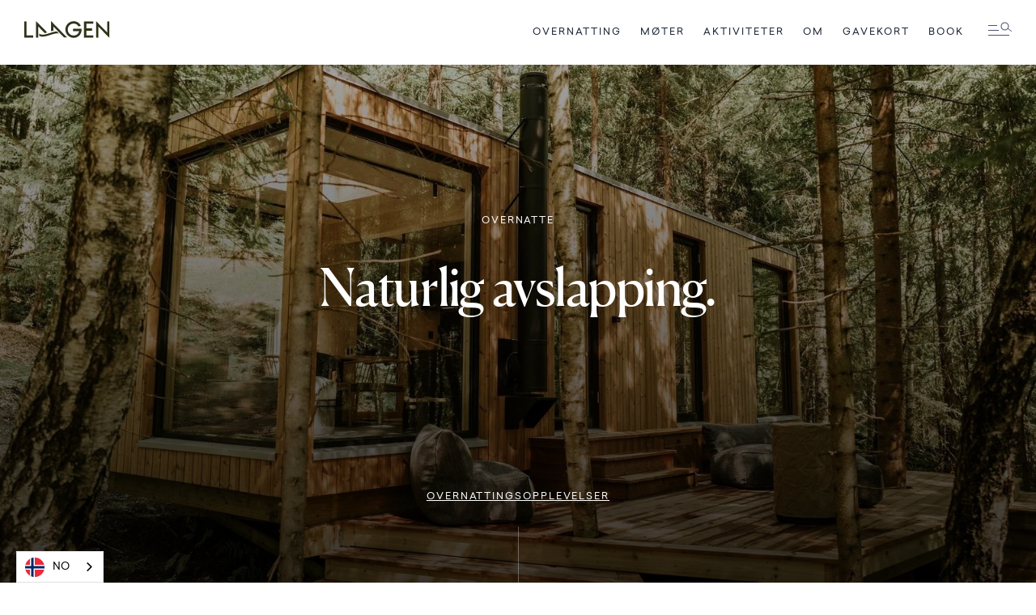

--- FILE ---
content_type: text/html
request_url: https://no.visitlaagen.no/overnatte
body_size: 8245
content:
<!DOCTYPE html><!-- Last Published: Mon Oct 27 2025 14:44:28 GMT+0000 (Coordinated Universal Time) --><html data-wf-domain="no.visitlaagen.no" data-wf-page="6227588d95bb57853796567c" data-wf-site="6227588c95bb5700c99655e4" lang="no" data-wg-translated="no"><head><meta charset="utf-8"><title>Overnatte</title><meta content="Opplev fantastiske overnattinger i tretopphytter, hytter og glasscontainere nær Oslo." name="description"><meta content="Overnatte" property="og:title"><meta content="Opplev fantastiske overnattinger i tretopphytter, hytter og glasscontainere nær Oslo." property="og:description"><meta content="Overnatte" property="twitter:title"><meta content="Opplev fantastiske overnattinger i tretopphytter, hytter og glasscontainere nær Oslo." property="twitter:description"><meta property="og:type" content="website"><meta content="summary_large_image" name="twitter:card"><meta content="width=device-width, initial-scale=1" name="viewport"><link href="https://cdn.prod.website-files.com/6227588c95bb5700c99655e4/css/visitlaagen.shared.3717a45f3.css" rel="stylesheet" type="text/css"><link href="https://fonts.googleapis.com" rel="preconnect"><link href="https://fonts.gstatic.com" rel="preconnect" crossorigin="anonymous"><script src="https://ajax.googleapis.com/ajax/libs/webfont/1.6.26/webfont.js" type="text/javascript"></script><script type="text/javascript">WebFont.load({  google: {    families: ["Oswald:200,300,400,500,600,700","Lato:100,100italic,300,300italic,400,400italic,700,700italic,900,900italic","Playfair Display:regular,500","Work Sans:regular,700"]  }});</script><script type="text/javascript">!function(o,c){var n=c.documentElement,t=" w-mod-";n.className+=t+"js",("ontouchstart"in o||o.DocumentTouch&&c instanceof DocumentTouch)&&(n.className+=t+"touch")}(window,document);</script><link href="https://cdn.prod.website-files.com/6227588c95bb5700c99655e4/62275c6cb53b08010b008a15_Favicon.jpg" rel="shortcut icon" type="image/x-icon"><link href="https://cdn.prod.website-files.com/6227588c95bb5700c99655e4/62275c708f4a653517bc74ed_Webclip.jpg" rel="apple-touch-icon"><!-- Google Tag Manager -->
<script>(function(w,d,s,l,i){w[l]=w[l]||[];w[l].push({'gtm.start':
new Date().getTime(),event:'gtm.js'});var f=d.getElementsByTagName(s)[0],
j=d.createElement(s),dl=l!='dataLayer'?'&l='+l:'';j.async=true;j.src=
'https://www.googletagmanager.com/gtm.js?id='+i+dl;f.parentNode.insertBefore(j,f);
})(window,document,'script','dataLayer','GTM-5XR6SPD');</script>
<!-- End Google Tag Manager -->

<script src="https://api.mews.com/distributor/distributor.min.js"></script>

<meta name="format-detection" content="telephone=no">




<script type="application/json" id="weglot-data">{"allLanguageUrls":{"en":"https://www.visitlaagen.no/relax","no":"https://no.visitlaagen.no/overnatte"},"originalCanonicalUrl":"https://www.visitlaagen.no/relax","originalPath":"/relax","settings":{"auto_switch":true,"auto_switch_fallback":null,"category":7,"custom_settings":{"button_style":{"with_name":true,"full_name":true,"is_dropdown":true,"with_flags":true,"flag_type":"circle","custom_css":""},"switchers":[{"style":{"with_name":true,"full_name":false,"is_dropdown":true,"with_flags":true,"flag_type":"circle","custom_css":""},"location":{}}],"translate_search":false,"loading_bar":true,"hide_switcher":false,"translate_images":false,"subdomain":false,"wait_transition":true,"dynamic":""},"deleted_at":null,"dynamics":[],"excluded_blocks":[],"excluded_paths":[],"external_enabled":true,"host":"www.visitlaagen.no","is_dns_set":false,"is_https":true,"language_from":"en","language_from_custom_flag":null,"language_from_custom_name":null,"languages":[{"connect_host_destination":{"is_dns_set":true,"created_on_aws":1654639377,"host":"no.visitlaagen.no"},"custom_code":null,"custom_flag":null,"custom_local_name":null,"custom_name":null,"enabled":true,"language_to":"no"}],"media_enabled":false,"page_views_enabled":false,"technology_id":13,"technology_name":"Webflow","translation_engine":3,"url_type":"SUBDOMAIN","versions":{"translation":1752154399,"slugTranslation":1683616589}}}</script>
<script type="text/javascript" src="https://cdn.weglot.com/weglot.min.js"></script>
<script>
    Weglot.initialize({
        api_key: 'wg_51f8acf7b6cc62e2e29a96fca4f9773e4'
    });
</script>

<style>
/*smoother text*/
body {
	-webkit-font-smoothing: antialiased;
	-moz-osx-font-smoothing: grayscale;
	font-smoothing: antialiased;
	text-rendering: optimizeLegibility;
}
</style><link href="https://www.visitlaagen.no/relax" hreflang="en" rel="alternate"><link href="https://no.visitlaagen.no/overnatte" hreflang="no" rel="alternate"></head><body><div class="google-tag-manger w-embed w-iframe"><!-- Google Tag Manager (noscript) -->
<noscript><iframe src="https://www.googletagmanager.com/ns.html?id=GTM-5XR6SPD" height="0" width="0" style="display:none;visibility:hidden"></iframe></noscript>
<!-- End Google Tag Manager (noscript) --></div><div class="global-assets"><div class="menu"><div class="menu-container"><div class="accordion-wrapper menuaccordion"><div class="accordion-item"><a href="/overnatte" aria-current="page" class="accordion-item-trigger w-inline-block w--current"><div class="style-1m white accordion-title">Overnatte</div></a><div class="accordion-item-content"><div class="menu-items"><div class="menu-link-holder"><a href="/overnatte" aria-current="page" class="style-4s menu-link w--current">Besøk oss</a></div><div class="menu-link-holder"><a href="/stay-with-us#rooms" class="style-4s menu-link">Utforsk våre enheter</a></div><div class="menu-link-holder"><a href="/stay-with-us#amenities" class="style-4s menu-link">Våre fasiliteter</a></div></div></div></div><div class="menu-spacer"></div><div class="accordion-item"><a href="/moter" class="accordion-item-trigger w-inline-block"><div class="style-1m white accordion-title">Møter</div></a><div class="accordion-item-content"><div class="menu-items"><div class="menu-link-holder"><a href="/moter" class="style-4s menu-link">Mattilbud</a></div><div class="menu-link-holder"><a href="/dine-with-us#menus" class="style-4s menu-link">Nyt et godt måltid</a></div><div class="menu-link-holder"><a href="/meny/drinks" class="style-4s menu-link">ta en drink</a></div></div></div></div><div class="menu-spacer"></div><div class="accordion-item"><a href="/aktiviteter" class="accordion-item-trigger w-inline-block"><div class="style-1m white accordion-title">Opplev</div></a><div class="accordion-item-content"><div class="menu-items"><div class="menu-link-holder"><a href="/aktiviteter" class="style-4s menu-link">ditt beste liv</a></div><div class="menu-link-holder"><a href="/live-it-up#featured-experiences" class="style-4s menu-link">nye opplevelser</a></div><div class="menu-link-holder"><a href="/live-it-up#events" class="style-4s menu-link">Kommende arrangementer</a></div></div></div></div><div class="menu-spacer"></div><div class="accordion-item"><a href="/om" class="accordion-item-trigger w-inline-block"><div class="style-1m white accordion-title">Om oss</div></a><div class="accordion-item-content"><div class="menu-items"><div class="menu-link-holder"><a href="/om" class="style-4s menu-link">Mer om oss</a></div><div class="menu-link-holder"><a href="/learn-about-us#team" class="style-4s menu-link">Møt partnerne</a></div><div class="menu-link-holder"><a href="/learn-about-us#journal" class="style-4s menu-link">Hold deg oppdatert</a></div></div></div></div><div class="menu-spacer"></div><div class="accordion-item"><a href="https://agensco.typeform.com/to/alYdzuKv" class="accordion-item-trigger w-inline-block"><div class="style-1m white accordion-title">Gavekort</div></a><div class="accordion-item-content"><div class="menu-items"><div class="menu-link-holder"><a href="/om" class="style-4s menu-link">Mer om oss</a></div><div class="menu-link-holder"><a href="/learn-about-us#team" class="style-4s menu-link">Møt partnerne</a></div><div class="menu-link-holder"><a href="/learn-about-us#journal" class="style-4s menu-link">Hold deg oppdatert</a></div></div></div></div><div class="menu-spacer"></div><div class="accordion-item"><a href="/book" class="accordion-item-trigger distributor-open w-inline-block"><div class="style-1m white accordion-title">Booking</div></a><div class="accordion-item-content"><div class="menu-items"><div class="menu-link-holder"><a href="/om" class="style-4s menu-link">Mer om oss</a></div><div class="menu-link-holder"><a href="/learn-about-us#team" class="style-4s menu-link">Møt partnerne</a></div><div class="menu-link-holder"><a href="/learn-about-us#journal" class="style-4s menu-link">Hold deg oppdatert</a></div></div></div></div></div><div class="search-holder"><form action="/sok" class="search w-clearfix w-form"><input class="search-input w-input" maxlength="256" name="query" placeholder="Hva kan vi hjelpe deg med?" type="search" id="search" required=""><input type="submit" data-w-id="4492197e-2eaf-a30b-2ecd-22d5b4c27358" class="search-button w-button" value="Søk"></form></div><div class="menu-footer"><a data-w-id="5189aa19-cbbe-5e88-e1b8-704689efa155" href="/kontakt" class="style-4s white">Kontakt oss / FAQ</a></div></div><div data-w-id="758939ac-d383-f7b1-b891-e0c3731ef2f2" class="menu-close-holder"><div class="mc-icon-holder"><img src="https://cdn.prod.website-files.com/6227588c95bb5700c99655e4/6227588d95bb579ab5965629_Menu%20Close%20Icon.svg" alt="" class="mc-icon"></div></div></div><div class="navbar-sticky"><a href="/" class="navbar-logo-holder w-inline-block"><div class="navbar-logo w-embed"><svg width="106" height="21" viewBox="0 0 106 21" fill="none" xmlns="http://www.w3.org/2000/svg">
<path fill-rule="evenodd" clip-rule="evenodd" d="M0 0.511108V20.5343H10.9429V17.674H2.85457V0.511108H0Z" fill="#2E3319"></path>
<path fill-rule="evenodd" clip-rule="evenodd" d="M70.8324 10.4997C70.8324 16.1676 66.714 20.7611 61.0443 20.7611C55.3746 20.7611 50.7788 16.1676 50.7788 10.4997C50.7788 4.83228 55.3746 0.238342 61.0443 0.238342C65.1027 0.238342 68.2063 2.50556 69.9075 5.84628L67.0125 6.68136C65.8786 4.53395 63.7303 3.10221 61.0443 3.10221C56.9563 3.10221 53.6438 6.41338 53.6438 10.4997C53.6438 14.5865 56.9563 17.8976 61.0443 17.8976C64.6848 17.8976 67.1319 15.5409 67.7884 12.4087H60.328V9.54523L70.7728 9.57518C70.8024 9.84356 70.8324 10.1718 70.8324 10.4997Z" fill="#2E3319"></path>
<path fill-rule="evenodd" clip-rule="evenodd" d="M76.6888 3.34071V9.06805H83.8512V11.9319H76.6888V17.6593H85.2835V20.5223H73.8242V0.477234H85.2835V3.34071H76.6888Z" fill="#2E3319"></path>
<mask id="mask0_11_302" style="mask-type:alpha" maskUnits="userSpaceOnUse" x="88" y="0" width="18" height="21">
<path fill-rule="evenodd" clip-rule="evenodd" d="M88.5935 3.05176e-05H105.305V21H88.5935V3.05176e-05Z" fill="white"></path>
</mask>
<g mask="url(#mask0_11_302)">
<path fill-rule="evenodd" clip-rule="evenodd" d="M91.4581 6.80088V20.5224H88.5935V3.05176e-05L102.44 14.1988V0.477276H105.305V21L91.4581 6.80088Z" fill="#2E3319"></path>
</g>
<path fill-rule="evenodd" clip-rule="evenodd" d="M40.1464 12.8394C37.3385 12.9604 34.2849 13.9476 31.2849 14.9189C26.2724 16.5411 21.5284 18.0731 18.5095 15.5439V18.4046C19.7704 19.0372 21.146 19.2912 22.5959 19.2912C25.556 19.2912 28.821 18.2349 32.0228 17.1985C36.0113 15.9081 39.8296 14.6749 42.7442 15.4984L40.1464 12.8394Z" fill="#2E3319"></path>
<path fill-rule="evenodd" clip-rule="evenodd" d="M28.3109 14.0913L14.4963 0V20.5228H17.361V6.80085L25.2992 14.9304C26.0863 14.7595 27.1131 14.4935 28.3109 14.0913Z" fill="#2E3319"></path>
<mask id="mask1_11_302" style="mask-type:alpha" maskUnits="userSpaceOnUse" x="33" y="0" width="21" height="21">
<path fill-rule="evenodd" clip-rule="evenodd" d="M33.0691 0H53.038V20.4839H33.0691V0Z" fill="white"></path>
</mask>
<g mask="url(#mask1_11_302)">
<path fill-rule="evenodd" clip-rule="evenodd" d="M33.0691 -0.000244141V12.6721C34.0304 12.379 34.9876 12.1142 35.9337 11.8957V6.8006L49.264 20.4838L53.038 20.4774L33.0691 -0.000244141Z" fill="#2E3319"></path>
</g>
</svg></div></a><div class="navbar-right"><div class="navbar-link-holder"><a href="/overnatte" aria-current="page" class="button-navbar dark w-button w--current">Overnatting</a><a href="/moter" class="button-navbar dark w-button">Møter</a><a href="/aktiviteter" class="button-navbar dark w-button">Aktiviteter</a><a href="/om" class="button-navbar dark w-button">Om</a><a href="https://agensco.typeform.com/to/alYdzuKv" class="button-navbar dark w-button">Gavekort</a><a href="/book" class="button-navbar dark distributor-open w-button">Book</a>            </div><a data-w-id="08ea6af5-c549-2a9f-69dc-0c3ae0cae39f" href="#" class="navbar-icon-holder w-inline-block"><img src="https://cdn.prod.website-files.com/6227588c95bb5700c99655e4/6227588d95bb57328e965614_Navbar%20Icon%20(Dark).svg" alt="" class="navbar-icon"></a></div></div><div class="navbar"><a href="/" class="navbar-logo-holder w-inline-block"><div class="navbar-logo w-embed"><svg width="106" height="21" viewBox="0 0 106 21" fill="none" xmlns="http://www.w3.org/2000/svg">
<path fill-rule="evenodd" clip-rule="evenodd" d="M0 0.511108V20.5343H10.9429V17.674H2.85457V0.511108H0Z" fill="white"></path>
<path fill-rule="evenodd" clip-rule="evenodd" d="M70.8324 10.4997C70.8324 16.1676 66.714 20.7611 61.0443 20.7611C55.3746 20.7611 50.7788 16.1676 50.7788 10.4997C50.7788 4.83228 55.3746 0.238342 61.0443 0.238342C65.1027 0.238342 68.2063 2.50556 69.9075 5.84628L67.0125 6.68136C65.8786 4.53395 63.7303 3.10221 61.0443 3.10221C56.9563 3.10221 53.6438 6.41338 53.6438 10.4997C53.6438 14.5865 56.9563 17.8976 61.0443 17.8976C64.6848 17.8976 67.1319 15.5409 67.7884 12.4087H60.328V9.54523L70.7728 9.57518C70.8024 9.84356 70.8324 10.1718 70.8324 10.4997" fill="white"></path>
<path fill-rule="evenodd" clip-rule="evenodd" d="M76.6888 3.34071V9.06805H83.8512V11.9319H76.6888V17.6593H85.2835V20.5223H73.8242V0.477234H85.2835V3.34071H76.6888Z" fill="white"></path>
<mask id="mask0_32_2" style="mask-type:alpha" maskUnits="userSpaceOnUse" x="88" y="0" width="18" height="21">
<path fill-rule="evenodd" clip-rule="evenodd" d="M88.5935 6.10352e-05H105.305V21H88.5935V6.10352e-05Z" fill="white"></path>
</mask>
<g mask="url(#mask0_32_2)">
<path fill-rule="evenodd" clip-rule="evenodd" d="M91.4581 6.80091V20.5224H88.5935V6.10352e-05L102.44 14.1988V0.477307H105.305V21.0001L91.4581 6.80091Z" fill="white"></path>
</g>
<path fill-rule="evenodd" clip-rule="evenodd" d="M40.1465 12.8394C37.3387 12.9604 34.2851 13.9476 31.285 14.9189C26.2725 16.5411 21.5285 18.0731 18.5096 15.5439V18.4046C19.7706 19.0372 21.1461 19.2912 22.596 19.2912C25.5561 19.2912 28.8211 18.2348 32.0229 17.1985C36.0114 15.9081 39.8297 14.6749 42.7443 15.4984L40.1465 12.8394Z" fill="white"></path>
<path fill-rule="evenodd" clip-rule="evenodd" d="M28.3109 14.0913L14.4963 0V20.5228H17.361V6.80085L25.2992 14.9304C26.0863 14.7595 27.1131 14.4935 28.3109 14.0913Z" fill="white"></path>
<mask id="mask1_32_2" style="mask-type:alpha" maskUnits="userSpaceOnUse" x="33" y="0" width="21" height="21">
<path fill-rule="evenodd" clip-rule="evenodd" d="M33.0691 0H53.038V20.4839H33.0691V0Z" fill="white"></path>
</mask>
<g mask="url(#mask1_32_2)">
<path fill-rule="evenodd" clip-rule="evenodd" d="M33.0691 -0.000244141V12.6721C34.0304 12.379 34.9876 12.1142 35.9337 11.8957V6.8006L49.264 20.4838L53.038 20.4774L33.0691 -0.000244141Z" fill="white"></path>
</g>
</svg></div></a><div class="navbar-right"><div class="navbar-link-holder"><a href="/overnatte" aria-current="page" class="button-navbar w-button w--current">Overnatting</a><a href="/moter" class="button-navbar w-button">Møter</a><a href="/aktiviteter" class="button-navbar w-button">Aktiviteter</a><a href="/om" class="button-navbar w-button">Om</a><a href="https://agensco.typeform.com/to/alYdzuKv" class="button-navbar w-button">Gavekort</a><a href="/book" class="button-navbar distributor-open w-button">Book</a></div><a data-w-id="4b14b4ce-7745-abb0-de5b-915f3ff5221d" href="#" class="navbar-icon-holder w-inline-block"><img src="https://cdn.prod.website-files.com/6227588c95bb5700c99655e4/6227588d95bb576fb8965613_Navbar%20Icon.svg" alt="" class="navbar-icon"></a></div></div></div><div class="section-cover"><div class="sc-content"><div class="sc-holder top-bottom"></div><div class="sc-holder middle"><div class="sc-content-holder"><div class="sc-sub-title"><h1 class="style-4s white">Overnatte<br></h1></div><div class="sc-title"><div class="style-1l white">Naturlig avslapping.<br> ‍</div></div></div></div><div class="sc-holder top-bottom"><div class="sc-text-holder"><a href="#details" class="style-4s white">OVERNATTINGSOPPLEVELSER<br></a></div><div class="sc-scroll-line"></div></div></div><div class="sc-overlay"></div><div class="sc-image"><img src="https://cdn.prod.website-files.com/6227588c95bb5700c99655e4/654b63295df441f59d3fd8f8_Laagen_cabin_summer.webp" sizes="(max-width: 2000px) 100vw, 2000px" srcset="https://cdn.prod.website-files.com/6227588c95bb5700c99655e4/654b63295df441f59d3fd8f8_Laagen_cabin_summer-p-500.webp 500w, https://cdn.prod.website-files.com/6227588c95bb5700c99655e4/654b63295df441f59d3fd8f8_Laagen_cabin_summer-p-800.webp 800w, https://cdn.prod.website-files.com/6227588c95bb5700c99655e4/654b63295df441f59d3fd8f8_Laagen_cabin_summer-p-1080.webp 1080w, https://cdn.prod.website-files.com/6227588c95bb5700c99655e4/654b63295df441f59d3fd8f8_Laagen_cabin_summer-p-1600.webp 1600w, https://cdn.prod.website-files.com/6227588c95bb5700c99655e4/654b63295df441f59d3fd8f8_Laagen_cabin_summer.webp 2000w" alt="" class="cover-image"></div></div><div class="quote"><div class="global-ns large"></div><div class="global-section"><div class="global-container"><div class="quote-holder"><p class="style-1m">Laagen består av 5 glasscontainere, 3 hytter og en Workshop Hub.</p></div><div class="quote-source"><div class="style-4s"></div></div></div></div></div><div id="details" class="details"><div class="global-ns medium"></div><div class="global-section global-rich-text"><div class="global-container"><div class="global-text-styles w-richtext"><h5>A</h5><p>lle har romslige terrasser, nær utsikt mot både elv og skog – samt moderne, førsteklasses interiørløsninger med fokus på detaljer og nordisk formspråk.</p><p>De er alle bygget rundt vårt etos: «Meet With Nature». Vårt sterkeste ønske er at gjestene våre skal oppleve naturomgivelser, få en fantastisk natts søvn – og kanskje også få en liten gnist av inspirasjon til å bremse våre travle liv litt.<br> ‍</p><h1>Glasscontainerne</h1><p>Skyvedører langs hele langsiden. Glasstak på soverommet. Et velutstyrt kjøkken og en daybed perfekt for en kopp kaffe og en god bok. Våre 5 glasscontainere gir deg et intenst møte med omkringliggende natur.</p><p>Gulv-til-tak-glassvinduer med en fullt reflekterende overflate lar deg se skjønnheten i omgivelsene uansett vær. Å ta en dusj er en opplevelse i seg selv – med utsikt mot både elva og trekronene.</p><p>Et spartansk, funksjonelt nordisk interiør lar deg fokusere på det som foregår utenfor. Ved å skyve dørene til side kan du nyte uteområdet. Den nedsenkede hengekøyen på terrassen gir deg muligheten til å virkelig senke pulsen. Nyt solen, les en bok mens du lytter til elvebruset – eller skru på gasspeisen for trivsel i skumringen.<br><br><a href="/opphold/glasscontainer">Les mer om glasscontainerne her.</a></p><p>‍</p><figure style="max-width:2500px" class="w-richtext-align-fullwidth w-richtext-figure-type-image"><div><img src="https://cdn.prod.website-files.com/6227588c95bb5700c99655e4/622cd5f02acb6c895571c2a1_Hengenett.webp" loading="lazy" alt=""></div></figure><h1>Tretopphytta</h1><p>Ekte norsk hytteliv – åtte meter opp i lufta. Tretopphytta Hallingskarvet i Laagen gir deg mange grunner til å bli med treinteriør og vakker terrasse med utsikt over elven. Bare det å komme opp i hytta er en opplevelse i seg selv. Bestig de hengende trebroene som er spent opp mellom trærne, åpne døren, legg noen vedkubber i peisen, slå av mobilen – og pust roligere.</p><p>Les mer om Tretopphytta <a href="/opphold/tretopphytta">her</a> .</p><p>‍</p><figure style="max-width:4000px" class="w-richtext-align-fullwidth w-richtext-figure-type-image"><div><img src="https://cdn.prod.website-files.com/6227588c95bb5700c99655e4/628b53290da2e56f37267f95_MG_LAAGEN_0620_1193.webp" loading="lazy" alt=""></div></figure><p>‍</p><h1>Skogshyttene</h1><p>Skogshyttene er laget for familier som liker en ekte naturopplevelse. Hyttene er komfortable, innredet med moderne nordisk interiør – og byr på god plass til å lage mat, sove og slappe av.<br><br> Skogshyttene er vårt nyeste tilskudd til Laagen-familien. Hvis du er på utkikk etter en eksotisk ferie omgitt av løvverk, elvebrus og en følelse av ro, er Skogshyttene et godt alternativ.<br><br> Les mer om Skogshyttene <a href="/opphold/skogshytte">her</a> .</p><p>‍</p><figure style="max-width:1365px" class="w-richtext-align-fullwidth w-richtext-figure-type-image"><div><img src="https://cdn.prod.website-files.com/6227588c95bb5700c99655e4/628b534aec6124b610a8d8a1_Tretropphytte%2C%20kj%C3%B8kken.webp" loading="lazy" alt=""></div></figure></div></div></div></div><div id="rooms" class="rooms"><div class="linebreak-holder"><div class="global-ns medium"></div><div class="global-section line-break section-landing"><div class="global-container"><div class="linebreak"></div></div></div></div><div class="global-ns medium"></div><div id="rooms" class="global-section first"><div class="_3up-title-holder"><h2 class="style-2m animate-in">Våre overnattinger</h2></div></div><div class="global-section"><div class="global-ns"></div><div class="global-container"><div class="w-dyn-list"><div role="list" class="_3up w-dyn-items"><div role="listitem" class="_3up-item w-dyn-item"><a href="/opphold/the-sauna" class="_3up-image-holder w-inline-block"><div class="_3up-rollover"><div class="view-icon"><div class="_3up-view-link">LES MER</div></div></div><img alt="" src="https://cdn.prod.website-files.com/6227588d95bb574ce49655ec/68ef684d852a4c502a0bc854_Laagen%20Sauna%20(1).jpg" sizes="100vw" srcset="https://cdn.prod.website-files.com/6227588d95bb574ce49655ec/68ef684d852a4c502a0bc854_Laagen%20Sauna%20(1)-p-500.jpg 500w, https://cdn.prod.website-files.com/6227588d95bb574ce49655ec/68ef684d852a4c502a0bc854_Laagen%20Sauna%20(1)-p-800.jpg 800w, https://cdn.prod.website-files.com/6227588d95bb574ce49655ec/68ef684d852a4c502a0bc854_Laagen%20Sauna%20(1)-p-1080.jpg 1080w, https://cdn.prod.website-files.com/6227588d95bb574ce49655ec/68ef684d852a4c502a0bc854_Laagen%20Sauna%20(1)-p-1600.jpg 1600w, https://cdn.prod.website-files.com/6227588d95bb574ce49655ec/68ef684d852a4c502a0bc854_Laagen%20Sauna%20(1).jpg 1920w" class="image"></a><div class="_3up-text-holder"><div class="_3up-subtitle-holder"><a href="/opphold/the-sauna" class="style-1xs highlight-1">Laagen-saunaen</a></div><div class="_3up-description"><p class="ps _3up-text">En panoramautsiktlig badstue omgitt av trær og vegetasjon.</p></div><a href="/opphold/the-sauna" class="_3up-link-holder w-inline-block"><div class="style-4s-bold">Vis detaljer</div></a></div></div><div role="listitem" class="_3up-item w-dyn-item"><a href="/opphold/glasscontainer" class="_3up-image-holder w-inline-block"><div class="_3up-rollover"><div class="view-icon"><div class="_3up-view-link">LES MER</div></div></div><img alt="" src="https://cdn.prod.website-files.com/6227588d95bb574ce49655ec/685e3a15283cee2e8fff929f_Glasscontainer%2001d-2.jpg" sizes="100vw" srcset="https://cdn.prod.website-files.com/6227588d95bb574ce49655ec/685e3a15283cee2e8fff929f_Glasscontainer%2001d-2-p-500.jpg 500w, https://cdn.prod.website-files.com/6227588d95bb574ce49655ec/685e3a15283cee2e8fff929f_Glasscontainer%2001d-2-p-800.jpg 800w, https://cdn.prod.website-files.com/6227588d95bb574ce49655ec/685e3a15283cee2e8fff929f_Glasscontainer%2001d-2-p-1080.jpg 1080w, https://cdn.prod.website-files.com/6227588d95bb574ce49655ec/685e3a15283cee2e8fff929f_Glasscontainer%2001d-2-p-1600.jpg 1600w, https://cdn.prod.website-files.com/6227588d95bb574ce49655ec/685e3a15283cee2e8fff929f_Glasscontainer%2001d-2.jpg 1800w" class="image"></a><div class="_3up-text-holder"><div class="_3up-subtitle-holder"><a href="/opphold/glasscontainer" class="style-1xs highlight-1">Glasscontainerne</a></div><div class="_3up-description"><p class="ps _3up-text">Kombiner innendørs komfort med en behagelig naturopplevelse. </p></div><a href="/opphold/glasscontainer" class="_3up-link-holder w-inline-block"><div class="style-4s-bold">Vis detaljer</div></a></div></div><div role="listitem" class="_3up-item w-dyn-item"><a href="/opphold/skogshytte" class="_3up-image-holder w-inline-block"><div class="_3up-rollover"><div class="view-icon"><div class="_3up-view-link">LES MER</div></div></div><img alt="" src="https://cdn.prod.website-files.com/6227588d95bb574ce49655ec/67f68d6a70bcb6b026fa83b1_674f193ec2a10c3505a79181_Skogshytte-sommer.jpg" sizes="100vw" srcset="https://cdn.prod.website-files.com/6227588d95bb574ce49655ec/67f68d6a70bcb6b026fa83b1_674f193ec2a10c3505a79181_Skogshytte-sommer-p-500.jpg 500w, https://cdn.prod.website-files.com/6227588d95bb574ce49655ec/67f68d6a70bcb6b026fa83b1_674f193ec2a10c3505a79181_Skogshytte-sommer-p-800.jpg 800w, https://cdn.prod.website-files.com/6227588d95bb574ce49655ec/67f68d6a70bcb6b026fa83b1_674f193ec2a10c3505a79181_Skogshytte-sommer-p-1080.jpg 1080w, https://cdn.prod.website-files.com/6227588d95bb574ce49655ec/67f68d6a70bcb6b026fa83b1_674f193ec2a10c3505a79181_Skogshytte-sommer-p-1600.jpg 1600w, https://cdn.prod.website-files.com/6227588d95bb574ce49655ec/67f68d6a70bcb6b026fa83b1_674f193ec2a10c3505a79181_Skogshytte-sommer.jpg 1980w" class="image"></a><div class="_3up-text-holder"><div class="_3up-subtitle-holder"><a href="/opphold/skogshytte" class="style-1xs highlight-1">Skogshyttene</a></div><div class="_3up-description"><p class="ps _3up-text">Våre trehytter er omgitt av mektige trær og løvverk – perfekt for både par og familier.</p></div><a href="/opphold/skogshytte" class="_3up-link-holder w-inline-block"><div class="style-4s-bold">Vis detaljer</div></a></div></div><div role="listitem" class="_3up-item w-dyn-item"><a href="/opphold/tretopphytta" class="_3up-image-holder w-inline-block"><div class="_3up-rollover"><div class="view-icon"><div class="_3up-view-link">LES MER</div></div></div><img alt="" src="https://cdn.prod.website-files.com/6227588d95bb574ce49655ec/685e3c81c2517208ba65a238_25-04-30-Laagen-Spring%202025-6-2.jpg" class="image"></a><div class="_3up-text-holder"><div class="_3up-subtitle-holder"><a href="/opphold/tretopphytta" class="style-1xs highlight-1">Tretopphytta</a></div><div class="_3up-description"><p class="ps _3up-text">Tretopphytta i Laagen gir deg en smakebit av det ekte norske hyttelivet – høyt over bakken. </p></div><a href="/opphold/tretopphytta" class="_3up-link-holder w-inline-block"><div class="style-4s-bold">Vis detaljer</div></a></div></div><div role="listitem" class="_3up-item w-dyn-item"><a href="/opphold/laagen-hub" class="_3up-image-holder w-inline-block"><div class="_3up-rollover"><div class="view-icon"><div class="_3up-view-link">LES MER</div></div></div><img alt="" src="https://cdn.prod.website-files.com/6227588d95bb574ce49655ec/67f68dbef9659231a4759b5c_674f193ef1aba1e89fd201d1_Hub-sommer.jpg" sizes="100vw" srcset="https://cdn.prod.website-files.com/6227588d95bb574ce49655ec/67f68dbef9659231a4759b5c_674f193ef1aba1e89fd201d1_Hub-sommer-p-500.jpg 500w, https://cdn.prod.website-files.com/6227588d95bb574ce49655ec/67f68dbef9659231a4759b5c_674f193ef1aba1e89fd201d1_Hub-sommer-p-800.jpg 800w, https://cdn.prod.website-files.com/6227588d95bb574ce49655ec/67f68dbef9659231a4759b5c_674f193ef1aba1e89fd201d1_Hub-sommer-p-1080.jpg 1080w, https://cdn.prod.website-files.com/6227588d95bb574ce49655ec/67f68dbef9659231a4759b5c_674f193ef1aba1e89fd201d1_Hub-sommer.jpg 2000w" class="image"></a><div class="_3up-text-holder"><div class="_3up-subtitle-holder"><a href="/opphold/laagen-hub" class="style-1xs highlight-1">Laagen Hub</a></div><div class="_3up-description"><p class="ps _3up-text">Nyt panoramautsikten i omgivelser tilpasset møter, konferanser og workshops.</p></div><a href="/opphold/laagen-hub" class="_3up-link-holder w-inline-block"><div class="style-4s-bold">Vis detaljer</div></a></div></div></div></div></div></div><div class="global-ns medium"></div></div><div id="rooms" class="amenities"><div class="linebreak-holder"><div class="global-ns medium"></div><div class="global-section line-break section-landing"><div class="global-container"><div class="linebreak"></div></div></div></div><div class="global-ns medium"></div><div id="rooms" class="global-section first"><div class="_3up-title-holder"><h2 class="style-2m animate-in">Fasiliteter</h2></div></div><div class="global-section"><div class="global-ns"></div><div class="global-container"><div class="w-dyn-list"><div class="w-dyn-empty"><div>Ingen objekter funnet.</div></div></div></div><div class="global-ns medium"></div></div></div><div id="services" class="services"><div class="linebreak-holder"><div class="global-section"><div class="global-container"><div class="linebreak"></div></div></div></div><div class="global-section services"><div class="global-ns medium"></div><div class="global-container amenities"><div class="global-ns"></div><div class="w-dyn-list"><div class="w-dyn-empty"><div>Ingen objekter funnet.</div></div></div><div class="global-ns xlarge"></div></div></div></div><a href="/kontakt" class="fullscreen-banner w-inline-block"><div class="global-section fb-section"><div class="global-container fb-container"><div class="fb-content-holder"><div class="fb-subhead"><div class="style-4s contact-subhead">Kan vi hjelpe deg?</div></div><div class="fb-title-holder"><h3 class="style-1m banner-title">FAQ / Kontakt oss</h3></div></div></div><div class="fb-image-overlay"></div><div class="fb-image-holder"><img src="https://cdn.prod.website-files.com/6227588c95bb5700c99655e4/6227810129df4d19eaa68cd4_20-06-18-Agens%20AS-Laagen-8%20(1).webp" sizes="(max-width: 5863px) 100vw, 5863px" srcset="https://cdn.prod.website-files.com/6227588c95bb5700c99655e4/6227810129df4d19eaa68cd4_20-06-18-Agens%20AS-Laagen-8%20(1)-p-500.webp 500w, https://cdn.prod.website-files.com/6227588c95bb5700c99655e4/6227810129df4d19eaa68cd4_20-06-18-Agens%20AS-Laagen-8%20(1)-p-1080.webp 1080w, https://cdn.prod.website-files.com/6227588c95bb5700c99655e4/6227810129df4d19eaa68cd4_20-06-18-Agens%20AS-Laagen-8%20(1)-p-1600.webp 1600w, https://cdn.prod.website-files.com/6227588c95bb5700c99655e4/6227810129df4d19eaa68cd4_20-06-18-Agens%20AS-Laagen-8%20(1)-p-2000.webp 2000w, https://cdn.prod.website-files.com/6227588c95bb5700c99655e4/6227810129df4d19eaa68cd4_20-06-18-Agens%20AS-Laagen-8%20(1)-p-2600.jpeg 2600w, https://cdn.prod.website-files.com/6227588c95bb5700c99655e4/6227810129df4d19eaa68cd4_20-06-18-Agens%20AS-Laagen-8%20(1)-p-3200.jpeg 3200w, https://cdn.prod.website-files.com/6227588c95bb5700c99655e4/6227810129df4d19eaa68cd4_20-06-18-Agens%20AS-Laagen-8%20(1).webp 5863w" alt="" class="fb-image"></div></div></a><div id="footer" data-w-id="23a0134b-32a7-3968-8206-b39d90273dc1" class="footer-large"><div class="global-container"><div class="footer-content"><div class="footer-description"><div class="footer-title"><h1 class="style-1l white">Meet With Nature.</h1></div><div class="footer-description-holder"><p data-w-id="23a0134b-32a7-3968-8206-b39d90273dc8" class="ps footer-paragraph">Laagen er en naturresort i Vestfold. En perfekt destinasjon for hvile, naturnære opplevelser og produktive møter.<br><br></p></div><div class="footer-button-holder"><a href="/kontakt" data-w-id="3d543377-905a-a583-5bf9-1c2083e0426e" class="button-style-2 w-button">Kontakt oss</a></div></div><div class="footer-linebreak"></div><h1 class="style-1l white secondary">Meld deg på vårt nyhetsbrev</h1><div class="footer-newsletter"><div class="form-block w-form"><form id="email-form" name="email-form" data-name="Email Form" action="https://visitlaagen.us20.list-manage.com/subscribe/post?u=922c108b588cc4546b6b86b06&amp;amp;id=26aff78fcf" method="post" class="form" data-wf-page-id="6227588d95bb57853796567c" data-wf-element-id="f5570c91-de27-f8ec-0c2e-0fc09daa7982"><input class="text-field w-input" maxlength="256" name="email" data-name="Email" placeholder="Din epost" type="email" id="email" required=""><input type="submit" data-wait="Please wait..." class="submit-button w-button" value="Meld deg på nyhetsbrev"></form><div class="success-message w-form-done"><div>Tusen takk skal du ha! Du er nå på listen.</div></div><div class="error-message w-form-fail"><div>Oops! Noe gikk galt. Prøv gjerne på nytt.</div></div></div></div><div class="footer-grid"><div class="footer-section"><div class="footer-link-holder"><div class="style-1xs white">Overnatte</div></div><div class="div-block-20"><a href="/overnatte" aria-current="page" class="style-4s white-faded w--current">Overnatting</a></div><div class="div-block-20"><a href="https://grandstandard.webflow.io/stay-with-us#rooms" class="style-4s white-faded">Utforsk våre enheter</a></div><div class="div-block-20"><a href="https://grandstandard.webflow.io/stay-with-us#amenities" class="style-4s white-faded">Våre fasiliteter</a></div></div><div class="footer-section"><div class="footer-link-holder"><div class="style-1xs white">Møter</div></div><div class="div-block-20"><a href="/moter" class="style-4s white-faded link-delay">Mattilbud</a></div><div class="div-block-20"><a href="https://grandstandard.webflow.io/dine-with-us#menus" class="style-4s white-faded">Nyt et måltid</a></div><div class="div-block-20"><a href="https://grandstandard.webflow.io/menu/drinks" class="style-4s white-faded">ta en drink</a></div></div><div class="footer-section"><div class="footer-link-holder"><div class="style-1xs white">Opplev</div></div><div class="div-block-20"><a href="/aktiviteter" class="style-4s white-faded link-delay">ditt beste liv</a></div><div class="div-block-20"><a href="https://grandstandard.webflow.io/live-it-up#featured-experiences" class="style-4s white-faded">nye opplevelser</a></div><div class="div-block-20"><a href="https://grandstandard.webflow.io/live-it-up#events" class="style-4s white-faded">Kommende arrangementer</a></div></div><div class="footer-section"><div class="footer-link-holder"><div class="style-1xs white">Om oss</div></div><div class="div-block-20"><a href="/om" class="style-4s white-faded link-delay">Mer om oss</a></div><div class="div-block-20"><a href="https://grandstandard.webflow.io/learn-about-us#team" class="style-4s white-faded">Møt partnerne</a></div><div class="div-block-20"><a href="https://grandstandard.webflow.io/learn-about-us#journal" class="style-4s white-faded">Hold deg oppdatert</a></div></div></div></div></div></div><div class="footer-small"><div class="fs-content-holder"><div class="fs-content left"><div class="fs-text">© Laagen AS 2022 // 924 519 762 MVA // post@visitlaagen.no</div></div><div class="fs-content right"><div class="div-block-42"><div class="fs-text spacing-left"><a href="/personvernerklaering" class="fs-link-faded link-delay">Personvernerklæring</a></div><div class="fs-text spacing-left"><a href="/vilkar" class="fs-link-faded link-delay">Betingelser og vilkår</a></div></div><div class="div-block-42"><div class="fs-text spacing-left"><a href="https://www.facebook.com/visitlaagen" target="_blank" class="fs-link">Facebook</a></div><div class="fs-text spacing-left"><a href="https://www.instagram.com/visitlaagen/" class="fs-link">Instagram</a></div></div></div></div></div><script src="https://d3e54v103j8qbb.cloudfront.net/js/jquery-3.5.1.min.dc5e7f18c8.js?site=6227588c95bb5700c99655e4" type="text/javascript" integrity="sha256-9/aliU8dGd2tb6OSsuzixeV4y/faTqgFtohetphbbj0=" crossorigin="anonymous"></script><script src="https://cdn.prod.website-files.com/6227588c95bb5700c99655e4/js/visitlaagen.schunk.36b8fb49256177c8.js" type="text/javascript"></script><script src="https://cdn.prod.website-files.com/6227588c95bb5700c99655e4/js/visitlaagen.schunk.36ea6fce7c1afda3.js" type="text/javascript"></script><script src="https://cdn.prod.website-files.com/6227588c95bb5700c99655e4/js/visitlaagen.691d4bd3.f774c556af82ea62.js" type="text/javascript"></script><script>
    Mews.Distributor({
        configurationIds: [
            '6c09ec1f-314e-4aa9-9742-b15b00f1b276',
        ],
        openElements: '.distributor-open',
    });
</script></body></html>

--- FILE ---
content_type: text/css
request_url: https://cdn.prod.website-files.com/6227588c95bb5700c99655e4/css/visitlaagen.shared.3717a45f3.css
body_size: 20619
content:
html {
  -webkit-text-size-adjust: 100%;
  -ms-text-size-adjust: 100%;
  font-family: sans-serif;
}

body {
  margin: 0;
}

article, aside, details, figcaption, figure, footer, header, hgroup, main, menu, nav, section, summary {
  display: block;
}

audio, canvas, progress, video {
  vertical-align: baseline;
  display: inline-block;
}

audio:not([controls]) {
  height: 0;
  display: none;
}

[hidden], template {
  display: none;
}

a {
  background-color: #0000;
}

a:active, a:hover {
  outline: 0;
}

abbr[title] {
  border-bottom: 1px dotted;
}

b, strong {
  font-weight: bold;
}

dfn {
  font-style: italic;
}

h1 {
  margin: .67em 0;
  font-size: 2em;
}

mark {
  color: #000;
  background: #ff0;
}

small {
  font-size: 80%;
}

sub, sup {
  vertical-align: baseline;
  font-size: 75%;
  line-height: 0;
  position: relative;
}

sup {
  top: -.5em;
}

sub {
  bottom: -.25em;
}

img {
  border: 0;
}

svg:not(:root) {
  overflow: hidden;
}

hr {
  box-sizing: content-box;
  height: 0;
}

pre {
  overflow: auto;
}

code, kbd, pre, samp {
  font-family: monospace;
  font-size: 1em;
}

button, input, optgroup, select, textarea {
  color: inherit;
  font: inherit;
  margin: 0;
}

button {
  overflow: visible;
}

button, select {
  text-transform: none;
}

button, html input[type="button"], input[type="reset"] {
  -webkit-appearance: button;
  cursor: pointer;
}

button[disabled], html input[disabled] {
  cursor: default;
}

button::-moz-focus-inner, input::-moz-focus-inner {
  border: 0;
  padding: 0;
}

input {
  line-height: normal;
}

input[type="checkbox"], input[type="radio"] {
  box-sizing: border-box;
  padding: 0;
}

input[type="number"]::-webkit-inner-spin-button, input[type="number"]::-webkit-outer-spin-button {
  height: auto;
}

input[type="search"] {
  -webkit-appearance: none;
}

input[type="search"]::-webkit-search-cancel-button, input[type="search"]::-webkit-search-decoration {
  -webkit-appearance: none;
}

legend {
  border: 0;
  padding: 0;
}

textarea {
  overflow: auto;
}

optgroup {
  font-weight: bold;
}

table {
  border-collapse: collapse;
  border-spacing: 0;
}

td, th {
  padding: 0;
}

@font-face {
  font-family: webflow-icons;
  src: url("[data-uri]") format("truetype");
  font-weight: normal;
  font-style: normal;
}

[class^="w-icon-"], [class*=" w-icon-"] {
  speak: none;
  font-variant: normal;
  text-transform: none;
  -webkit-font-smoothing: antialiased;
  -moz-osx-font-smoothing: grayscale;
  font-style: normal;
  font-weight: normal;
  line-height: 1;
  font-family: webflow-icons !important;
}

.w-icon-slider-right:before {
  content: "";
}

.w-icon-slider-left:before {
  content: "";
}

.w-icon-nav-menu:before {
  content: "";
}

.w-icon-arrow-down:before, .w-icon-dropdown-toggle:before {
  content: "";
}

.w-icon-file-upload-remove:before {
  content: "";
}

.w-icon-file-upload-icon:before {
  content: "";
}

* {
  box-sizing: border-box;
}

html {
  height: 100%;
}

body {
  color: #333;
  background-color: #fff;
  min-height: 100%;
  margin: 0;
  font-family: Arial, sans-serif;
  font-size: 14px;
  line-height: 20px;
}

img {
  vertical-align: middle;
  max-width: 100%;
  display: inline-block;
}

html.w-mod-touch * {
  background-attachment: scroll !important;
}

.w-block {
  display: block;
}

.w-inline-block {
  max-width: 100%;
  display: inline-block;
}

.w-clearfix:before, .w-clearfix:after {
  content: " ";
  grid-area: 1 / 1 / 2 / 2;
  display: table;
}

.w-clearfix:after {
  clear: both;
}

.w-hidden {
  display: none;
}

.w-button {
  color: #fff;
  line-height: inherit;
  cursor: pointer;
  background-color: #3898ec;
  border: 0;
  border-radius: 0;
  padding: 9px 15px;
  text-decoration: none;
  display: inline-block;
}

input.w-button {
  -webkit-appearance: button;
}

html[data-w-dynpage] [data-w-cloak] {
  color: #0000 !important;
}

.w-code-block {
  margin: unset;
}

pre.w-code-block code {
  all: inherit;
}

.w-optimization {
  display: contents;
}

.w-webflow-badge, .w-webflow-badge > img {
  box-sizing: unset;
  width: unset;
  height: unset;
  max-height: unset;
  max-width: unset;
  min-height: unset;
  min-width: unset;
  margin: unset;
  padding: unset;
  float: unset;
  clear: unset;
  border: unset;
  border-radius: unset;
  background: unset;
  background-image: unset;
  background-position: unset;
  background-size: unset;
  background-repeat: unset;
  background-origin: unset;
  background-clip: unset;
  background-attachment: unset;
  background-color: unset;
  box-shadow: unset;
  transform: unset;
  direction: unset;
  font-family: unset;
  font-weight: unset;
  color: unset;
  font-size: unset;
  line-height: unset;
  font-style: unset;
  font-variant: unset;
  text-align: unset;
  letter-spacing: unset;
  -webkit-text-decoration: unset;
  text-decoration: unset;
  text-indent: unset;
  text-transform: unset;
  list-style-type: unset;
  text-shadow: unset;
  vertical-align: unset;
  cursor: unset;
  white-space: unset;
  word-break: unset;
  word-spacing: unset;
  word-wrap: unset;
  transition: unset;
}

.w-webflow-badge {
  white-space: nowrap;
  cursor: pointer;
  box-shadow: 0 0 0 1px #0000001a, 0 1px 3px #0000001a;
  visibility: visible !important;
  opacity: 1 !important;
  z-index: 2147483647 !important;
  color: #aaadb0 !important;
  overflow: unset !important;
  background-color: #fff !important;
  border-radius: 3px !important;
  width: auto !important;
  height: auto !important;
  margin: 0 !important;
  padding: 6px !important;
  font-size: 12px !important;
  line-height: 14px !important;
  text-decoration: none !important;
  display: inline-block !important;
  position: fixed !important;
  inset: auto 12px 12px auto !important;
  transform: none !important;
}

.w-webflow-badge > img {
  position: unset;
  visibility: unset !important;
  opacity: 1 !important;
  vertical-align: middle !important;
  display: inline-block !important;
}

h1, h2, h3, h4, h5, h6 {
  margin-bottom: 10px;
  font-weight: bold;
}

h1 {
  margin-top: 20px;
  font-size: 38px;
  line-height: 44px;
}

h2 {
  margin-top: 20px;
  font-size: 32px;
  line-height: 36px;
}

h3 {
  margin-top: 20px;
  font-size: 24px;
  line-height: 30px;
}

h4 {
  margin-top: 10px;
  font-size: 18px;
  line-height: 24px;
}

h5 {
  margin-top: 10px;
  font-size: 14px;
  line-height: 20px;
}

h6 {
  margin-top: 10px;
  font-size: 12px;
  line-height: 18px;
}

p {
  margin-top: 0;
  margin-bottom: 10px;
}

blockquote {
  border-left: 5px solid #e2e2e2;
  margin: 0 0 10px;
  padding: 10px 20px;
  font-size: 18px;
  line-height: 22px;
}

figure {
  margin: 0 0 10px;
}

figcaption {
  text-align: center;
  margin-top: 5px;
}

ul, ol {
  margin-top: 0;
  margin-bottom: 10px;
  padding-left: 40px;
}

.w-list-unstyled {
  padding-left: 0;
  list-style: none;
}

.w-embed:before, .w-embed:after {
  content: " ";
  grid-area: 1 / 1 / 2 / 2;
  display: table;
}

.w-embed:after {
  clear: both;
}

.w-video {
  width: 100%;
  padding: 0;
  position: relative;
}

.w-video iframe, .w-video object, .w-video embed {
  border: none;
  width: 100%;
  height: 100%;
  position: absolute;
  top: 0;
  left: 0;
}

fieldset {
  border: 0;
  margin: 0;
  padding: 0;
}

button, [type="button"], [type="reset"] {
  cursor: pointer;
  -webkit-appearance: button;
  border: 0;
}

.w-form {
  margin: 0 0 15px;
}

.w-form-done {
  text-align: center;
  background-color: #ddd;
  padding: 20px;
  display: none;
}

.w-form-fail {
  background-color: #ffdede;
  margin-top: 10px;
  padding: 10px;
  display: none;
}

label {
  margin-bottom: 5px;
  font-weight: bold;
  display: block;
}

.w-input, .w-select {
  color: #333;
  vertical-align: middle;
  background-color: #fff;
  border: 1px solid #ccc;
  width: 100%;
  height: 38px;
  margin-bottom: 10px;
  padding: 8px 12px;
  font-size: 14px;
  line-height: 1.42857;
  display: block;
}

.w-input::placeholder, .w-select::placeholder {
  color: #999;
}

.w-input:focus, .w-select:focus {
  border-color: #3898ec;
  outline: 0;
}

.w-input[disabled], .w-select[disabled], .w-input[readonly], .w-select[readonly], fieldset[disabled] .w-input, fieldset[disabled] .w-select {
  cursor: not-allowed;
}

.w-input[disabled]:not(.w-input-disabled), .w-select[disabled]:not(.w-input-disabled), .w-input[readonly], .w-select[readonly], fieldset[disabled]:not(.w-input-disabled) .w-input, fieldset[disabled]:not(.w-input-disabled) .w-select {
  background-color: #eee;
}

textarea.w-input, textarea.w-select {
  height: auto;
}

.w-select {
  background-color: #f3f3f3;
}

.w-select[multiple] {
  height: auto;
}

.w-form-label {
  cursor: pointer;
  margin-bottom: 0;
  font-weight: normal;
  display: inline-block;
}

.w-radio {
  margin-bottom: 5px;
  padding-left: 20px;
  display: block;
}

.w-radio:before, .w-radio:after {
  content: " ";
  grid-area: 1 / 1 / 2 / 2;
  display: table;
}

.w-radio:after {
  clear: both;
}

.w-radio-input {
  float: left;
  margin: 3px 0 0 -20px;
  line-height: normal;
}

.w-file-upload {
  margin-bottom: 10px;
  display: block;
}

.w-file-upload-input {
  opacity: 0;
  z-index: -100;
  width: .1px;
  height: .1px;
  position: absolute;
  overflow: hidden;
}

.w-file-upload-default, .w-file-upload-uploading, .w-file-upload-success {
  color: #333;
  display: inline-block;
}

.w-file-upload-error {
  margin-top: 10px;
  display: block;
}

.w-file-upload-default.w-hidden, .w-file-upload-uploading.w-hidden, .w-file-upload-error.w-hidden, .w-file-upload-success.w-hidden {
  display: none;
}

.w-file-upload-uploading-btn {
  cursor: pointer;
  background-color: #fafafa;
  border: 1px solid #ccc;
  margin: 0;
  padding: 8px 12px;
  font-size: 14px;
  font-weight: normal;
  display: flex;
}

.w-file-upload-file {
  background-color: #fafafa;
  border: 1px solid #ccc;
  flex-grow: 1;
  justify-content: space-between;
  margin: 0;
  padding: 8px 9px 8px 11px;
  display: flex;
}

.w-file-upload-file-name {
  font-size: 14px;
  font-weight: normal;
  display: block;
}

.w-file-remove-link {
  cursor: pointer;
  width: auto;
  height: auto;
  margin-top: 3px;
  margin-left: 10px;
  padding: 3px;
  display: block;
}

.w-icon-file-upload-remove {
  margin: auto;
  font-size: 10px;
}

.w-file-upload-error-msg {
  color: #ea384c;
  padding: 2px 0;
  display: inline-block;
}

.w-file-upload-info {
  padding: 0 12px;
  line-height: 38px;
  display: inline-block;
}

.w-file-upload-label {
  cursor: pointer;
  background-color: #fafafa;
  border: 1px solid #ccc;
  margin: 0;
  padding: 8px 12px;
  font-size: 14px;
  font-weight: normal;
  display: inline-block;
}

.w-icon-file-upload-icon, .w-icon-file-upload-uploading {
  width: 20px;
  margin-right: 8px;
  display: inline-block;
}

.w-icon-file-upload-uploading {
  height: 20px;
}

.w-container {
  max-width: 940px;
  margin-left: auto;
  margin-right: auto;
}

.w-container:before, .w-container:after {
  content: " ";
  grid-area: 1 / 1 / 2 / 2;
  display: table;
}

.w-container:after {
  clear: both;
}

.w-container .w-row {
  margin-left: -10px;
  margin-right: -10px;
}

.w-row:before, .w-row:after {
  content: " ";
  grid-area: 1 / 1 / 2 / 2;
  display: table;
}

.w-row:after {
  clear: both;
}

.w-row .w-row {
  margin-left: 0;
  margin-right: 0;
}

.w-col {
  float: left;
  width: 100%;
  min-height: 1px;
  padding-left: 10px;
  padding-right: 10px;
  position: relative;
}

.w-col .w-col {
  padding-left: 0;
  padding-right: 0;
}

.w-col-1 {
  width: 8.33333%;
}

.w-col-2 {
  width: 16.6667%;
}

.w-col-3 {
  width: 25%;
}

.w-col-4 {
  width: 33.3333%;
}

.w-col-5 {
  width: 41.6667%;
}

.w-col-6 {
  width: 50%;
}

.w-col-7 {
  width: 58.3333%;
}

.w-col-8 {
  width: 66.6667%;
}

.w-col-9 {
  width: 75%;
}

.w-col-10 {
  width: 83.3333%;
}

.w-col-11 {
  width: 91.6667%;
}

.w-col-12 {
  width: 100%;
}

.w-hidden-main {
  display: none !important;
}

@media screen and (max-width: 991px) {
  .w-container {
    max-width: 728px;
  }

  .w-hidden-main {
    display: inherit !important;
  }

  .w-hidden-medium {
    display: none !important;
  }

  .w-col-medium-1 {
    width: 8.33333%;
  }

  .w-col-medium-2 {
    width: 16.6667%;
  }

  .w-col-medium-3 {
    width: 25%;
  }

  .w-col-medium-4 {
    width: 33.3333%;
  }

  .w-col-medium-5 {
    width: 41.6667%;
  }

  .w-col-medium-6 {
    width: 50%;
  }

  .w-col-medium-7 {
    width: 58.3333%;
  }

  .w-col-medium-8 {
    width: 66.6667%;
  }

  .w-col-medium-9 {
    width: 75%;
  }

  .w-col-medium-10 {
    width: 83.3333%;
  }

  .w-col-medium-11 {
    width: 91.6667%;
  }

  .w-col-medium-12 {
    width: 100%;
  }

  .w-col-stack {
    width: 100%;
    left: auto;
    right: auto;
  }
}

@media screen and (max-width: 767px) {
  .w-hidden-main, .w-hidden-medium {
    display: inherit !important;
  }

  .w-hidden-small {
    display: none !important;
  }

  .w-row, .w-container .w-row {
    margin-left: 0;
    margin-right: 0;
  }

  .w-col {
    width: 100%;
    left: auto;
    right: auto;
  }

  .w-col-small-1 {
    width: 8.33333%;
  }

  .w-col-small-2 {
    width: 16.6667%;
  }

  .w-col-small-3 {
    width: 25%;
  }

  .w-col-small-4 {
    width: 33.3333%;
  }

  .w-col-small-5 {
    width: 41.6667%;
  }

  .w-col-small-6 {
    width: 50%;
  }

  .w-col-small-7 {
    width: 58.3333%;
  }

  .w-col-small-8 {
    width: 66.6667%;
  }

  .w-col-small-9 {
    width: 75%;
  }

  .w-col-small-10 {
    width: 83.3333%;
  }

  .w-col-small-11 {
    width: 91.6667%;
  }

  .w-col-small-12 {
    width: 100%;
  }
}

@media screen and (max-width: 479px) {
  .w-container {
    max-width: none;
  }

  .w-hidden-main, .w-hidden-medium, .w-hidden-small {
    display: inherit !important;
  }

  .w-hidden-tiny {
    display: none !important;
  }

  .w-col {
    width: 100%;
  }

  .w-col-tiny-1 {
    width: 8.33333%;
  }

  .w-col-tiny-2 {
    width: 16.6667%;
  }

  .w-col-tiny-3 {
    width: 25%;
  }

  .w-col-tiny-4 {
    width: 33.3333%;
  }

  .w-col-tiny-5 {
    width: 41.6667%;
  }

  .w-col-tiny-6 {
    width: 50%;
  }

  .w-col-tiny-7 {
    width: 58.3333%;
  }

  .w-col-tiny-8 {
    width: 66.6667%;
  }

  .w-col-tiny-9 {
    width: 75%;
  }

  .w-col-tiny-10 {
    width: 83.3333%;
  }

  .w-col-tiny-11 {
    width: 91.6667%;
  }

  .w-col-tiny-12 {
    width: 100%;
  }
}

.w-widget {
  position: relative;
}

.w-widget-map {
  width: 100%;
  height: 400px;
}

.w-widget-map label {
  width: auto;
  display: inline;
}

.w-widget-map img {
  max-width: inherit;
}

.w-widget-map .gm-style-iw {
  text-align: center;
}

.w-widget-map .gm-style-iw > button {
  display: none !important;
}

.w-widget-twitter {
  overflow: hidden;
}

.w-widget-twitter-count-shim {
  vertical-align: top;
  text-align: center;
  background: #fff;
  border: 1px solid #758696;
  border-radius: 3px;
  width: 28px;
  height: 20px;
  display: inline-block;
  position: relative;
}

.w-widget-twitter-count-shim * {
  pointer-events: none;
  -webkit-user-select: none;
  user-select: none;
}

.w-widget-twitter-count-shim .w-widget-twitter-count-inner {
  text-align: center;
  color: #999;
  font-family: serif;
  font-size: 15px;
  line-height: 12px;
  position: relative;
}

.w-widget-twitter-count-shim .w-widget-twitter-count-clear {
  display: block;
  position: relative;
}

.w-widget-twitter-count-shim.w--large {
  width: 36px;
  height: 28px;
}

.w-widget-twitter-count-shim.w--large .w-widget-twitter-count-inner {
  font-size: 18px;
  line-height: 18px;
}

.w-widget-twitter-count-shim:not(.w--vertical) {
  margin-left: 5px;
  margin-right: 8px;
}

.w-widget-twitter-count-shim:not(.w--vertical).w--large {
  margin-left: 6px;
}

.w-widget-twitter-count-shim:not(.w--vertical):before, .w-widget-twitter-count-shim:not(.w--vertical):after {
  content: " ";
  pointer-events: none;
  border: solid #0000;
  width: 0;
  height: 0;
  position: absolute;
  top: 50%;
  left: 0;
}

.w-widget-twitter-count-shim:not(.w--vertical):before {
  border-width: 4px;
  border-color: #75869600 #5d6c7b #75869600 #75869600;
  margin-top: -4px;
  margin-left: -9px;
}

.w-widget-twitter-count-shim:not(.w--vertical).w--large:before {
  border-width: 5px;
  margin-top: -5px;
  margin-left: -10px;
}

.w-widget-twitter-count-shim:not(.w--vertical):after {
  border-width: 4px;
  border-color: #fff0 #fff #fff0 #fff0;
  margin-top: -4px;
  margin-left: -8px;
}

.w-widget-twitter-count-shim:not(.w--vertical).w--large:after {
  border-width: 5px;
  margin-top: -5px;
  margin-left: -9px;
}

.w-widget-twitter-count-shim.w--vertical {
  width: 61px;
  height: 33px;
  margin-bottom: 8px;
}

.w-widget-twitter-count-shim.w--vertical:before, .w-widget-twitter-count-shim.w--vertical:after {
  content: " ";
  pointer-events: none;
  border: solid #0000;
  width: 0;
  height: 0;
  position: absolute;
  top: 100%;
  left: 50%;
}

.w-widget-twitter-count-shim.w--vertical:before {
  border-width: 5px;
  border-color: #5d6c7b #75869600 #75869600;
  margin-left: -5px;
}

.w-widget-twitter-count-shim.w--vertical:after {
  border-width: 4px;
  border-color: #fff #fff0 #fff0;
  margin-left: -4px;
}

.w-widget-twitter-count-shim.w--vertical .w-widget-twitter-count-inner {
  font-size: 18px;
  line-height: 22px;
}

.w-widget-twitter-count-shim.w--vertical.w--large {
  width: 76px;
}

.w-background-video {
  color: #fff;
  height: 500px;
  position: relative;
  overflow: hidden;
}

.w-background-video > video {
  object-fit: cover;
  z-index: -100;
  background-position: 50%;
  background-size: cover;
  width: 100%;
  height: 100%;
  margin: auto;
  position: absolute;
  inset: -100%;
}

.w-background-video > video::-webkit-media-controls-start-playback-button {
  -webkit-appearance: none;
  display: none !important;
}

.w-background-video--control {
  background-color: #0000;
  padding: 0;
  position: absolute;
  bottom: 1em;
  right: 1em;
}

.w-background-video--control > [hidden] {
  display: none !important;
}

.w-slider {
  text-align: center;
  clear: both;
  -webkit-tap-highlight-color: #0000;
  tap-highlight-color: #0000;
  background: #ddd;
  height: 300px;
  position: relative;
}

.w-slider-mask {
  z-index: 1;
  white-space: nowrap;
  height: 100%;
  display: block;
  position: relative;
  left: 0;
  right: 0;
  overflow: hidden;
}

.w-slide {
  vertical-align: top;
  white-space: normal;
  text-align: left;
  width: 100%;
  height: 100%;
  display: inline-block;
  position: relative;
}

.w-slider-nav {
  z-index: 2;
  text-align: center;
  -webkit-tap-highlight-color: #0000;
  tap-highlight-color: #0000;
  height: 40px;
  margin: auto;
  padding-top: 10px;
  position: absolute;
  inset: auto 0 0;
}

.w-slider-nav.w-round > div {
  border-radius: 100%;
}

.w-slider-nav.w-num > div {
  font-size: inherit;
  line-height: inherit;
  width: auto;
  height: auto;
  padding: .2em .5em;
}

.w-slider-nav.w-shadow > div {
  box-shadow: 0 0 3px #3336;
}

.w-slider-nav-invert {
  color: #fff;
}

.w-slider-nav-invert > div {
  background-color: #2226;
}

.w-slider-nav-invert > div.w-active {
  background-color: #222;
}

.w-slider-dot {
  cursor: pointer;
  background-color: #fff6;
  width: 1em;
  height: 1em;
  margin: 0 3px .5em;
  transition: background-color .1s, color .1s;
  display: inline-block;
  position: relative;
}

.w-slider-dot.w-active {
  background-color: #fff;
}

.w-slider-dot:focus {
  outline: none;
  box-shadow: 0 0 0 2px #fff;
}

.w-slider-dot:focus.w-active {
  box-shadow: none;
}

.w-slider-arrow-left, .w-slider-arrow-right {
  cursor: pointer;
  color: #fff;
  -webkit-tap-highlight-color: #0000;
  tap-highlight-color: #0000;
  -webkit-user-select: none;
  user-select: none;
  width: 80px;
  margin: auto;
  font-size: 40px;
  position: absolute;
  inset: 0;
  overflow: hidden;
}

.w-slider-arrow-left [class^="w-icon-"], .w-slider-arrow-right [class^="w-icon-"], .w-slider-arrow-left [class*=" w-icon-"], .w-slider-arrow-right [class*=" w-icon-"] {
  position: absolute;
}

.w-slider-arrow-left:focus, .w-slider-arrow-right:focus {
  outline: 0;
}

.w-slider-arrow-left {
  z-index: 3;
  right: auto;
}

.w-slider-arrow-right {
  z-index: 4;
  left: auto;
}

.w-icon-slider-left, .w-icon-slider-right {
  width: 1em;
  height: 1em;
  margin: auto;
  inset: 0;
}

.w-slider-aria-label {
  clip: rect(0 0 0 0);
  border: 0;
  width: 1px;
  height: 1px;
  margin: -1px;
  padding: 0;
  position: absolute;
  overflow: hidden;
}

.w-slider-force-show {
  display: block !important;
}

.w-dropdown {
  text-align: left;
  z-index: 900;
  margin-left: auto;
  margin-right: auto;
  display: inline-block;
  position: relative;
}

.w-dropdown-btn, .w-dropdown-toggle, .w-dropdown-link {
  vertical-align: top;
  color: #222;
  text-align: left;
  white-space: nowrap;
  margin-left: auto;
  margin-right: auto;
  padding: 20px;
  text-decoration: none;
  position: relative;
}

.w-dropdown-toggle {
  -webkit-user-select: none;
  user-select: none;
  cursor: pointer;
  padding-right: 40px;
  display: inline-block;
}

.w-dropdown-toggle:focus {
  outline: 0;
}

.w-icon-dropdown-toggle {
  width: 1em;
  height: 1em;
  margin: auto 20px auto auto;
  position: absolute;
  top: 0;
  bottom: 0;
  right: 0;
}

.w-dropdown-list {
  background: #ddd;
  min-width: 100%;
  display: none;
  position: absolute;
}

.w-dropdown-list.w--open {
  display: block;
}

.w-dropdown-link {
  color: #222;
  padding: 10px 20px;
  display: block;
}

.w-dropdown-link.w--current {
  color: #0082f3;
}

.w-dropdown-link:focus {
  outline: 0;
}

@media screen and (max-width: 767px) {
  .w-nav-brand {
    padding-left: 10px;
  }
}

.w-lightbox-backdrop {
  cursor: auto;
  letter-spacing: normal;
  text-indent: 0;
  text-shadow: none;
  text-transform: none;
  visibility: visible;
  white-space: normal;
  word-break: normal;
  word-spacing: normal;
  word-wrap: normal;
  color: #fff;
  text-align: center;
  z-index: 2000;
  opacity: 0;
  -webkit-user-select: none;
  -moz-user-select: none;
  -webkit-tap-highlight-color: transparent;
  background: #000000e6;
  outline: 0;
  font-family: Helvetica Neue, Helvetica, Ubuntu, Segoe UI, Verdana, sans-serif;
  font-size: 17px;
  font-style: normal;
  font-weight: 300;
  line-height: 1.2;
  list-style: disc;
  position: fixed;
  inset: 0;
  -webkit-transform: translate(0);
}

.w-lightbox-backdrop, .w-lightbox-container {
  -webkit-overflow-scrolling: touch;
  height: 100%;
  overflow: auto;
}

.w-lightbox-content {
  height: 100vh;
  position: relative;
  overflow: hidden;
}

.w-lightbox-view {
  opacity: 0;
  width: 100vw;
  height: 100vh;
  position: absolute;
}

.w-lightbox-view:before {
  content: "";
  height: 100vh;
}

.w-lightbox-group, .w-lightbox-group .w-lightbox-view, .w-lightbox-group .w-lightbox-view:before {
  height: 86vh;
}

.w-lightbox-frame, .w-lightbox-view:before {
  vertical-align: middle;
  display: inline-block;
}

.w-lightbox-figure {
  margin: 0;
  position: relative;
}

.w-lightbox-group .w-lightbox-figure {
  cursor: pointer;
}

.w-lightbox-img {
  width: auto;
  max-width: none;
  height: auto;
}

.w-lightbox-image {
  float: none;
  max-width: 100vw;
  max-height: 100vh;
  display: block;
}

.w-lightbox-group .w-lightbox-image {
  max-height: 86vh;
}

.w-lightbox-caption {
  text-align: left;
  text-overflow: ellipsis;
  white-space: nowrap;
  background: #0006;
  padding: .5em 1em;
  position: absolute;
  bottom: 0;
  left: 0;
  right: 0;
  overflow: hidden;
}

.w-lightbox-embed {
  width: 100%;
  height: 100%;
  position: absolute;
  inset: 0;
}

.w-lightbox-control {
  cursor: pointer;
  background-position: center;
  background-repeat: no-repeat;
  background-size: 24px;
  width: 4em;
  transition: all .3s;
  position: absolute;
  top: 0;
}

.w-lightbox-left {
  background-image: url("[data-uri]");
  display: none;
  bottom: 0;
  left: 0;
}

.w-lightbox-right {
  background-image: url("[data-uri]");
  display: none;
  bottom: 0;
  right: 0;
}

.w-lightbox-close {
  background-image: url("[data-uri]");
  background-size: 18px;
  height: 2.6em;
  right: 0;
}

.w-lightbox-strip {
  white-space: nowrap;
  padding: 0 1vh;
  line-height: 0;
  position: absolute;
  bottom: 0;
  left: 0;
  right: 0;
  overflow: auto hidden;
}

.w-lightbox-item {
  box-sizing: content-box;
  cursor: pointer;
  width: 10vh;
  padding: 2vh 1vh;
  display: inline-block;
  -webkit-transform: translate3d(0, 0, 0);
}

.w-lightbox-active {
  opacity: .3;
}

.w-lightbox-thumbnail {
  background: #222;
  height: 10vh;
  position: relative;
  overflow: hidden;
}

.w-lightbox-thumbnail-image {
  position: absolute;
  top: 0;
  left: 0;
}

.w-lightbox-thumbnail .w-lightbox-tall {
  width: 100%;
  top: 50%;
  transform: translate(0, -50%);
}

.w-lightbox-thumbnail .w-lightbox-wide {
  height: 100%;
  left: 50%;
  transform: translate(-50%);
}

.w-lightbox-spinner {
  box-sizing: border-box;
  border: 5px solid #0006;
  border-radius: 50%;
  width: 40px;
  height: 40px;
  margin-top: -20px;
  margin-left: -20px;
  animation: .8s linear infinite spin;
  position: absolute;
  top: 50%;
  left: 50%;
}

.w-lightbox-spinner:after {
  content: "";
  border: 3px solid #0000;
  border-bottom-color: #fff;
  border-radius: 50%;
  position: absolute;
  inset: -4px;
}

.w-lightbox-hide {
  display: none;
}

.w-lightbox-noscroll {
  overflow: hidden;
}

@media (min-width: 768px) {
  .w-lightbox-content {
    height: 96vh;
    margin-top: 2vh;
  }

  .w-lightbox-view, .w-lightbox-view:before {
    height: 96vh;
  }

  .w-lightbox-group, .w-lightbox-group .w-lightbox-view, .w-lightbox-group .w-lightbox-view:before {
    height: 84vh;
  }

  .w-lightbox-image {
    max-width: 96vw;
    max-height: 96vh;
  }

  .w-lightbox-group .w-lightbox-image {
    max-width: 82.3vw;
    max-height: 84vh;
  }

  .w-lightbox-left, .w-lightbox-right {
    opacity: .5;
    display: block;
  }

  .w-lightbox-close {
    opacity: .8;
  }

  .w-lightbox-control:hover {
    opacity: 1;
  }
}

.w-lightbox-inactive, .w-lightbox-inactive:hover {
  opacity: 0;
}

.w-richtext:before, .w-richtext:after {
  content: " ";
  grid-area: 1 / 1 / 2 / 2;
  display: table;
}

.w-richtext:after {
  clear: both;
}

.w-richtext[contenteditable="true"]:before, .w-richtext[contenteditable="true"]:after {
  white-space: initial;
}

.w-richtext ol, .w-richtext ul {
  overflow: hidden;
}

.w-richtext .w-richtext-figure-selected.w-richtext-figure-type-video div:after, .w-richtext .w-richtext-figure-selected[data-rt-type="video"] div:after, .w-richtext .w-richtext-figure-selected.w-richtext-figure-type-image div, .w-richtext .w-richtext-figure-selected[data-rt-type="image"] div {
  outline: 2px solid #2895f7;
}

.w-richtext figure.w-richtext-figure-type-video > div:after, .w-richtext figure[data-rt-type="video"] > div:after {
  content: "";
  display: none;
  position: absolute;
  inset: 0;
}

.w-richtext figure {
  max-width: 60%;
  position: relative;
}

.w-richtext figure > div:before {
  cursor: default !important;
}

.w-richtext figure img {
  width: 100%;
}

.w-richtext figure figcaption.w-richtext-figcaption-placeholder {
  opacity: .6;
}

.w-richtext figure div {
  color: #0000;
  font-size: 0;
}

.w-richtext figure.w-richtext-figure-type-image, .w-richtext figure[data-rt-type="image"] {
  display: table;
}

.w-richtext figure.w-richtext-figure-type-image > div, .w-richtext figure[data-rt-type="image"] > div {
  display: inline-block;
}

.w-richtext figure.w-richtext-figure-type-image > figcaption, .w-richtext figure[data-rt-type="image"] > figcaption {
  caption-side: bottom;
  display: table-caption;
}

.w-richtext figure.w-richtext-figure-type-video, .w-richtext figure[data-rt-type="video"] {
  width: 60%;
  height: 0;
}

.w-richtext figure.w-richtext-figure-type-video iframe, .w-richtext figure[data-rt-type="video"] iframe {
  width: 100%;
  height: 100%;
  position: absolute;
  top: 0;
  left: 0;
}

.w-richtext figure.w-richtext-figure-type-video > div, .w-richtext figure[data-rt-type="video"] > div {
  width: 100%;
}

.w-richtext figure.w-richtext-align-center {
  clear: both;
  margin-left: auto;
  margin-right: auto;
}

.w-richtext figure.w-richtext-align-center.w-richtext-figure-type-image > div, .w-richtext figure.w-richtext-align-center[data-rt-type="image"] > div {
  max-width: 100%;
}

.w-richtext figure.w-richtext-align-normal {
  clear: both;
}

.w-richtext figure.w-richtext-align-fullwidth {
  text-align: center;
  clear: both;
  width: 100%;
  max-width: 100%;
  margin-left: auto;
  margin-right: auto;
  display: block;
}

.w-richtext figure.w-richtext-align-fullwidth > div {
  padding-bottom: inherit;
  display: inline-block;
}

.w-richtext figure.w-richtext-align-fullwidth > figcaption {
  display: block;
}

.w-richtext figure.w-richtext-align-floatleft {
  float: left;
  clear: none;
  margin-right: 15px;
}

.w-richtext figure.w-richtext-align-floatright {
  float: right;
  clear: none;
  margin-left: 15px;
}

.w-nav {
  z-index: 1000;
  background: #ddd;
  position: relative;
}

.w-nav:before, .w-nav:after {
  content: " ";
  grid-area: 1 / 1 / 2 / 2;
  display: table;
}

.w-nav:after {
  clear: both;
}

.w-nav-brand {
  float: left;
  color: #333;
  text-decoration: none;
  position: relative;
}

.w-nav-link {
  vertical-align: top;
  color: #222;
  text-align: left;
  margin-left: auto;
  margin-right: auto;
  padding: 20px;
  text-decoration: none;
  display: inline-block;
  position: relative;
}

.w-nav-link.w--current {
  color: #0082f3;
}

.w-nav-menu {
  float: right;
  position: relative;
}

[data-nav-menu-open] {
  text-align: center;
  background: #c8c8c8;
  min-width: 200px;
  position: absolute;
  top: 100%;
  left: 0;
  right: 0;
  overflow: visible;
  display: block !important;
}

.w--nav-link-open {
  display: block;
  position: relative;
}

.w-nav-overlay {
  width: 100%;
  display: none;
  position: absolute;
  top: 100%;
  left: 0;
  right: 0;
  overflow: hidden;
}

.w-nav-overlay [data-nav-menu-open] {
  top: 0;
}

.w-nav[data-animation="over-left"] .w-nav-overlay {
  width: auto;
}

.w-nav[data-animation="over-left"] .w-nav-overlay, .w-nav[data-animation="over-left"] [data-nav-menu-open] {
  z-index: 1;
  top: 0;
  right: auto;
}

.w-nav[data-animation="over-right"] .w-nav-overlay {
  width: auto;
}

.w-nav[data-animation="over-right"] .w-nav-overlay, .w-nav[data-animation="over-right"] [data-nav-menu-open] {
  z-index: 1;
  top: 0;
  left: auto;
}

.w-nav-button {
  float: right;
  cursor: pointer;
  -webkit-tap-highlight-color: #0000;
  tap-highlight-color: #0000;
  -webkit-user-select: none;
  user-select: none;
  padding: 18px;
  font-size: 24px;
  display: none;
  position: relative;
}

.w-nav-button:focus {
  outline: 0;
}

.w-nav-button.w--open {
  color: #fff;
  background-color: #c8c8c8;
}

.w-nav[data-collapse="all"] .w-nav-menu {
  display: none;
}

.w-nav[data-collapse="all"] .w-nav-button, .w--nav-dropdown-open, .w--nav-dropdown-toggle-open {
  display: block;
}

.w--nav-dropdown-list-open {
  position: static;
}

@media screen and (max-width: 991px) {
  .w-nav[data-collapse="medium"] .w-nav-menu {
    display: none;
  }

  .w-nav[data-collapse="medium"] .w-nav-button {
    display: block;
  }
}

@media screen and (max-width: 767px) {
  .w-nav[data-collapse="small"] .w-nav-menu {
    display: none;
  }

  .w-nav[data-collapse="small"] .w-nav-button {
    display: block;
  }

  .w-nav-brand {
    padding-left: 10px;
  }
}

@media screen and (max-width: 479px) {
  .w-nav[data-collapse="tiny"] .w-nav-menu {
    display: none;
  }

  .w-nav[data-collapse="tiny"] .w-nav-button {
    display: block;
  }
}

.w-tabs {
  position: relative;
}

.w-tabs:before, .w-tabs:after {
  content: " ";
  grid-area: 1 / 1 / 2 / 2;
  display: table;
}

.w-tabs:after {
  clear: both;
}

.w-tab-menu {
  position: relative;
}

.w-tab-link {
  vertical-align: top;
  text-align: left;
  cursor: pointer;
  color: #222;
  background-color: #ddd;
  padding: 9px 30px;
  text-decoration: none;
  display: inline-block;
  position: relative;
}

.w-tab-link.w--current {
  background-color: #c8c8c8;
}

.w-tab-link:focus {
  outline: 0;
}

.w-tab-content {
  display: block;
  position: relative;
  overflow: hidden;
}

.w-tab-pane {
  display: none;
  position: relative;
}

.w--tab-active {
  display: block;
}

@media screen and (max-width: 479px) {
  .w-tab-link {
    display: block;
  }
}

.w-ix-emptyfix:after {
  content: "";
}

@keyframes spin {
  0% {
    transform: rotate(0);
  }

  100% {
    transform: rotate(360deg);
  }
}

.w-dyn-empty {
  background-color: #ddd;
  padding: 10px;
}

.w-dyn-hide, .w-dyn-bind-empty, .w-condition-invisible {
  display: none !important;
}

.wf-layout-layout {
  display: grid;
}

@font-face {
  font-family: Canela Regular;
  src: url("https://cdn.prod.website-files.com/6227588c95bb5700c99655e4/629a021e22940121052d91d4_Canela-Regular-Web.woff2") format("woff2"), url("https://cdn.prod.website-files.com/6227588c95bb5700c99655e4/629a021e16df1c044bde4f0a_Canela-Regular-Web.woff") format("woff");
  font-weight: 400;
  font-style: normal;
  font-display: swap;
}

@font-face {
  font-family: Canela Regular Italic;
  src: url("https://cdn.prod.website-files.com/6227588c95bb5700c99655e4/629a021ef3f0a51885d046c2_Canela-RegularItalic-Web.woff2") format("woff2"), url("https://cdn.prod.website-files.com/6227588c95bb5700c99655e4/629a021ec0458fd3fc92ee22_Canela-RegularItalic-Web.woff") format("woff");
  font-weight: 400;
  font-style: italic;
  font-display: swap;
}

@font-face {
  font-family: Sailec Regular Italic;
  src: url("https://cdn.prod.website-files.com/6227588c95bb5700c99655e4/629a02a866ec7e5d0c5536d2_SailecRegularItalic.woff2") format("woff2"), url("https://cdn.prod.website-files.com/6227588c95bb5700c99655e4/629a02a892e721aefb6f37e1_SailecRegularItalic.woff") format("woff"), url("https://cdn.prod.website-files.com/6227588c95bb5700c99655e4/629a018d2615626fbcc2699c_Type%20Dynamic%20-%20Sailec%20Regular%20Italic.otf") format("opentype");
  font-weight: 400;
  font-style: italic;
  font-display: swap;
}

@font-face {
  font-family: Sailec Regular;
  src: url("https://cdn.prod.website-files.com/6227588c95bb5700c99655e4/629a02bc7751081d258b6276_SailecRegular.woff2") format("woff2"), url("https://cdn.prod.website-files.com/6227588c95bb5700c99655e4/629a02bc69aae08c8d7a1903_SailecRegular.woff") format("woff"), url("https://cdn.prod.website-files.com/6227588c95bb5700c99655e4/629a018cea253e71871dc1e7_Type%20Dynamic%20-%20Sailec%20Regular.otf") format("opentype");
  font-weight: 400;
  font-style: normal;
  font-display: swap;
}

@font-face {
  font-family: Lato;
  src: url("https://cdn.prod.website-files.com/6227588c95bb5700c99655e4/6227588d95bb573958965624_Lato-Regular.ttf") format("truetype");
  font-weight: 400;
  font-style: normal;
  font-display: auto;
}

@font-face {
  font-family: Lato;
  src: url("https://cdn.prod.website-files.com/6227588c95bb5700c99655e4/6227588d95bb573499965623_Lato-Italic.ttf") format("truetype");
  font-weight: 400;
  font-style: italic;
  font-display: auto;
}

@font-face {
  font-family: Lato;
  src: url("https://cdn.prod.website-files.com/6227588c95bb5700c99655e4/6227588d95bb57f006965622_Lato-Bold.ttf") format("truetype");
  font-weight: 700;
  font-style: normal;
  font-display: auto;
}

@font-face {
  font-family: Lato;
  src: url("https://cdn.prod.website-files.com/6227588c95bb5700c99655e4/6227588d95bb57e7cc965625_Lato-BoldItalic.ttf") format("truetype");
  font-weight: 700;
  font-style: italic;
  font-display: auto;
}

@font-face {
  font-family: Oswald;
  src: url("https://cdn.prod.website-files.com/6227588c95bb5700c99655e4/6227588d95bb577d2a965626_Oswald-VariableFont%3Awght.ttf") format("truetype");
  font-weight: 400;
  font-style: normal;
  font-display: auto;
}

@font-face {
  font-family: Canela;
  src: url("https://cdn.prod.website-files.com/6227588c95bb5700c99655e4/62276022fb957313dbd3dbe5_CanelaWeb-Regular.ttf") format("truetype");
  font-weight: 400;
  font-style: normal;
  font-display: swap;
}

@font-face {
  font-family: Sailec;
  src: url("https://cdn.prod.website-files.com/6227588c95bb5700c99655e4/622760c8fe38dd43d6f0c005_Type%2BDynamic%2B-%2BSailec.otf") format("opentype");
  font-weight: 400;
  font-style: normal;
  font-display: swap;
}

:root {
  --black: black;
  --wood: #2e3319;
  --dim-grey: #636363;
  --river: #192333;
  --white: white;
  --beige: #d8d2c6;
  --light-beige: #f4f1eb;
}

.w-layout-grid {
  grid-row-gap: 16px;
  grid-column-gap: 16px;
  grid-template-rows: auto auto;
  grid-template-columns: 1fr 1fr;
  grid-auto-columns: 1fr;
  display: grid;
}

body {
  color: #333;
  letter-spacing: .02vw;
  font-family: Sailec Regular, sans-serif;
  font-size: 14px;
  font-weight: 400;
  line-height: 20px;
}

h1 {
  color: var(--black);
  margin-top: 0;
  margin-bottom: 1vw;
  font-family: Playfair Display, sans-serif;
  font-size: 3vw;
  font-weight: 400;
  line-height: 4vw;
}

h2 {
  color: var(--black);
  letter-spacing: 0;
  margin-top: 0;
  margin-bottom: 1vw;
  font-family: Oswald, sans-serif;
  font-size: 2.1vw;
  font-weight: 500;
  line-height: 3.1vw;
}

h3 {
  color: var(--wood);
  margin-top: 2vw;
  margin-bottom: 1vw;
  font-family: Playfair Display, sans-serif;
  font-size: 2vw;
  font-weight: 400;
  line-height: 2.5vw;
}

h4 {
  color: var(--black);
  margin-top: 2vw;
  margin-bottom: 1vw;
  font-family: Lato, sans-serif;
  font-weight: 900;
}

h5 {
  color: var(--black);
  margin-top: 1vw;
  margin-bottom: .5vw;
  font-family: Lato, sans-serif;
  font-size: 1.2vw;
  font-weight: 900;
  line-height: 1.75vw;
}

h6 {
  color: var(--wood);
  margin-top: 1vw;
  margin-bottom: 1.5vw;
  font-family: Lato, sans-serif;
  font-size: 16px;
  font-weight: 400;
  line-height: 22px;
}

p {
  color: var(--dim-grey);
  text-align: left;
  letter-spacing: 0;
  margin-bottom: 1vw;
  font-family: Georgia, Times, Times New Roman, serif;
  font-size: 21px;
  font-weight: 400;
  line-height: 35px;
}

a {
  text-decoration: underline;
}

ul, ol {
  margin-top: 0;
  margin-bottom: 2vw;
  padding-left: 4vw;
}

li {
  color: var(--dim-grey);
  letter-spacing: .01vw;
  margin-top: .5vw;
  margin-bottom: 0;
  font-family: Lato, sans-serif;
  font-size: 18px;
  font-weight: 400;
  line-height: 29px;
}

img {
  max-width: 100%;
  margin-bottom: 0;
  display: inline-block;
}

strong {
  font-weight: bold;
}

blockquote {
  color: var(--wood);
  border-left: 1px #000;
  margin-top: 3vw;
  margin-bottom: 5vw;
  padding: 0 4vw;
  font-family: Playfair Display, sans-serif;
  font-size: 3vw;
  font-weight: 400;
  line-height: 4vw;
}

figure {
  margin-top: 3vw;
  margin-bottom: 3vw;
}

figcaption {
  opacity: .75;
  color: var(--dim-grey);
  text-align: left;
  margin-top: 1.5vw;
  margin-bottom: 2vw;
  font-family: Lato, sans-serif;
  font-weight: 400;
}

.cover {
  background-color: #f1f1f1;
  flex-direction: column;
  justify-content: center;
  align-items: center;
  width: 100%;
  height: 100vh;
  display: flex;
  position: relative;
  overflow: hidden;
}

.cover-overlay {
  z-index: 1;
  background-color: #03030399;
  width: 100%;
  height: 100vh;
  position: absolute;
}

.sc-content-holder {
  z-index: 2;
  flex-direction: column;
  justify-content: center;
  align-items: center;
  display: flex;
  position: absolute;
  left: 0%;
  right: 0%;
}

.button-style-1 {
  background-color: var(--wood);
  letter-spacing: 3px;
  text-transform: uppercase;
  border-radius: 10vw;
  flex-direction: column;
  justify-content: center;
  align-items: center;
  height: 50px;
  padding-left: 30px;
  padding-right: 30px;
  font-family: Sailec Regular, sans-serif;
  font-size: 12px;
  font-weight: 400;
  line-height: 14px;
  transition: background-color .2s;
  display: flex;
}

.button-style-1:hover {
  background-color: var(--river);
}

.button-style-1.large {
  text-align: center;
  letter-spacing: 0;
  text-transform: none;
  border-radius: 100vw;
  width: 100%;
  height: 99px;
  padding-top: 32px;
  padding-bottom: 32px;
  font-family: Playfair Display, sans-serif;
  font-size: 2vw;
  font-weight: 400;
  line-height: 3vw;
}

.button-style-1.large:hover {
  background-color: #b18c34;
}

.button-style-1.padding-extra {
  margin-top: 24px;
}

.style-4s {
  color: var(--river);
  text-align: center;
  letter-spacing: .15vw;
  text-transform: uppercase;
  margin-bottom: 0;
  font-family: Sailec Regular, sans-serif;
  font-size: 12px;
  font-weight: 400;
  line-height: 22px;
}

.style-4s.white {
  color: #fff;
  font-family: Sailec, sans-serif;
}

.style-4s.white.inline {
  display: inline-block;
}

.style-4s.white-faded {
  color: #ffffffa6;
  transition: color .1s;
}

.style-4s.white-faded:hover {
  color: var(--white);
}

.style-4s.menu-link {
  color: #fff9;
  transition: color .15s;
}

.style-4s.menu-link:hover {
  color: var(--white);
}

.style-4s.concierge {
  text-align: center;
}

.style-4s.contact-subhead {
  color: var(--white);
  text-align: center;
}

.style-4s.concierge-subtitle {
  color: var(--white);
}

.sc-sub-title {
  flex-direction: column;
  justify-content: center;
  align-items: center;
  margin-top: 30px;
  margin-bottom: 2vw;
  display: flex;
  overflow: hidden;
}

.global-container {
  flex-direction: column;
  justify-content: center;
  width: 70vw;
  display: flex;
}

.global-container.food-item {
  flex-direction: column;
  justify-content: center;
  align-items: center;
  display: flex;
}

.global-container.button {
  flex-direction: column;
  align-items: center;
}

.global-container.amenities {
  display: flex;
}

.global-container.about {
  align-items: center;
}

.global-container.fb-container {
  z-index: 2;
  align-items: center;
  width: 70vw;
  position: absolute;
}

.eyebrow {
  color: var(--river);
  text-align: left;
  letter-spacing: 2px;
  text-transform: uppercase;
  font-family: Lato, sans-serif;
  font-size: 12px;
  font-weight: 400;
  display: inline-block;
}

.about-description-holder {
  margin-top: 5vw;
  margin-bottom: 5vw;
}

.button-style-5 {
  border-bottom: 1px solid var(--wood);
  color: var(--wood);
  text-align: center;
  letter-spacing: .2vw;
  text-transform: uppercase;
  background-color: #0000;
  padding: 0 0 5px;
  font-family: Sailec Regular, sans-serif;
  font-size: 12px;
  font-weight: 400;
  line-height: 14px;
  transition: color .2s;
}

.button-style-5:hover {
  color: var(--river);
}

.book-button {
  z-index: 100;
  border-radius: 100vw;
  flex-direction: column;
  justify-content: center;
  align-items: center;
  height: 50px;
  margin-bottom: 4vw;
  margin-right: 2vw;
  padding-left: 30px;
  padding-right: 30px;
  display: none;
  position: fixed;
  inset: auto 0% 0% auto;
  overflow: hidden;
}

.fullbleed-image {
  background-color: #f1f1f1;
  flex-direction: column;
  justify-content: center;
  align-items: center;
  width: 100%;
  height: 100vh;
  display: flex;
  overflow: hidden;
}

.quote-holder {
  padding-left: 80px;
  padding-right: 80px;
}

.navbar {
  z-index: 100;
  border-bottom: 1px solid #fff3;
  flex-direction: row;
  justify-content: space-between;
  align-items: center;
  width: 100%;
  height: 80px;
  padding-left: 30px;
  padding-right: 30px;
  display: flex;
  position: absolute;
}

.navbar-logo-holder {
  border-bottom: 30px #dd2f2f;
}

.navbar-link-holder {
  justify-content: center;
  align-items: center;
  height: 100%;
  display: flex;
}

.button-navbar {
  color: var(--white);
  letter-spacing: 2px;
  text-transform: uppercase;
  background-color: #0000;
  align-items: center;
  height: 100%;
  margin-left: 23px;
  padding: 0;
  font-family: Lato, sans-serif;
  font-size: 12px;
  font-weight: 400;
  line-height: 22px;
  display: flex;
}

.button-navbar:hover, .button-navbar.w--current {
  border-bottom: 4px solid var(--white);
  padding-top: 4px;
}

.button-navbar.link-delay {
  font-size: 12px;
  line-height: 14px;
}

.button-navbar.link-delay:hover {
  border-bottom: 6px solid var(--white);
  padding-top: 5px;
}

.button-navbar.link-delay.w--current {
  border-bottom: 5px solid var(--white);
  padding-top: 5px;
}

.button-navbar.dark {
  color: var(--river);
  font-family: Sailec, sans-serif;
}

.button-navbar.dark:hover {
  border-bottom-color: var(--river);
}

.navbar-icon-holder {
  margin-bottom: 8px;
  margin-left: 30px;
}

.navbar-right {
  align-items: center;
  height: 100%;
  display: flex;
}

.menu {
  z-index: 200;
  background-color: var(--river);
  flex-direction: column;
  justify-content: center;
  align-items: center;
  width: 100%;
  height: 100vh;
  padding: 30px;
  display: none;
  position: fixed;
  inset: 0%;
}

.menu-link-holder {
  flex-direction: column;
  justify-content: center;
  align-items: flex-start;
  margin-bottom: 10px;
  display: flex;
}

.style1xl {
  color: var(--black);
  text-align: center;
  letter-spacing: -.1vw;
  white-space: normal;
  margin-bottom: 0;
  font-family: Canela Regular, sans-serif;
  font-size: 6vw;
  font-weight: 400;
  line-height: 7vw;
}

.cover-image {
  object-fit: cover;
  width: 100%;
  height: 100%;
  display: block;
}

.image {
  object-fit: cover;
  width: 100%;
  height: 100%;
}

.global-section {
  flex-direction: column;
  justify-content: center;
  align-items: center;
  width: 100%;
  display: flex;
}

.global-section.global-rich-text.no-margin-bottom {
  padding-bottom: 0;
}

.global-section.global-rich-text.concierge {
  background-color: var(--beige);
}

.global-section.first {
  padding-bottom: 0;
}

.global-section.food-image {
  padding-top: 0;
  padding-bottom: 0;
}

.global-section.book-now {
  align-items: stretch;
}

.global-section.no-top-margin {
  padding-top: 0;
}

.global-section.line-break {
  padding-top: 6vw;
  padding-bottom: 6vw;
}

.global-section.line-break.section-landing, .global-section.line-break.dine-with-us {
  padding-top: 0;
  padding-bottom: 0;
}

.global-section.fb-section {
  height: 40vw;
  padding: 0;
  position: relative;
  overflow: hidden;
}

.global-section.faq-header, .global-section.blue {
  background-color: var(--beige);
}

.style-1m {
  color: var(--black);
  text-align: center;
  letter-spacing: -.1vw;
  margin-bottom: 0;
  font-family: Canela Regular, sans-serif;
  font-size: 3.5vw;
  font-weight: 400;
  line-height: 4.5vw;
  position: static;
}

.style-1m.align-left {
  text-align: left;
}

.style-1m.white {
  color: var(--white);
}

.style-1m.white.accordion-title {
  color: var(--white);
  font-size: 3vw;
  text-decoration: underline;
}

.style-1m.banner-title {
  color: var(--white);
  text-align: center;
  margin-top: 0;
}

.style-1m.animate-in {
  color: var(--wood);
}

._3up-image-holder {
  width: 100%;
  height: 17vw;
  position: relative;
  overflow: hidden;
}

._3up-image-holder.rooms {
  height: 17vw;
  position: relative;
}

._3up-text-holder {
  flex-direction: column;
  justify-content: center;
  align-items: center;
  width: 100%;
  margin-top: 2vw;
  display: flex;
}

._3up-description {
  margin-bottom: 1vw;
  padding-left: 1vw;
  padding-right: 1vw;
}

.ps {
  letter-spacing: .01vw;
  margin-bottom: 0;
  font-family: Sailec Regular, sans-serif;
  font-size: 17px;
  font-weight: 400;
  line-height: 28px;
}

.ps.left {
  text-align: left;
  width: 90%;
}

.ps.left.article {
  width: 100%;
  margin-top: .5vw;
}

.ps.footer-paragraph {
  color: #ffffff80;
  text-align: center;
}

.ps._3up-text {
  text-align: center;
}

.sc-button {
  display: flex;
  overflow: hidden;
}

.accordion-wrapper {
  flex-direction: row;
  justify-content: center;
  align-items: center;
  display: flex;
}

.accordion-wrapper.menuaccordion {
  margin-left: 16px;
  margin-right: 16px;
}

.accordion-item {
  flex-direction: column;
  justify-content: center;
  align-items: center;
  width: 13vw;
  margin-left: 16px;
  margin-right: 16px;
  display: flex;
}

.accordion-item-trigger {
  height: 5.5vw;
}

.accordion-item-content {
  flex-direction: column;
  justify-content: center;
  align-items: center;
  width: 100%;
}

.menu-items {
  flex-direction: column;
  justify-content: center;
  align-items: center;
  display: none;
}

.footer-link {
  color: #ffffff80;
  text-align: center;
  letter-spacing: 2px;
  text-transform: uppercase;
  font-family: Lato, sans-serif;
  font-size: 12px;
  font-weight: 400;
}

.menu-spacer {
  background-color: #ffffff4d;
  width: 1px;
  height: 13vw;
  margin-top: 8px;
}

.menu-container {
  z-index: 1;
  flex-direction: column;
  justify-content: center;
  align-items: center;
  width: 80vw;
  margin-left: 16px;
  margin-right: 16px;
  display: flex;
  position: absolute;
}

.menu-footer {
  justify-content: center;
  align-items: center;
  width: 100%;
  margin-top: 1vw;
  padding-top: 19px;
  padding-bottom: 19px;
  display: flex;
}

.navbar-sticky {
  z-index: 101;
  background-color: var(--white);
  border-bottom: 0 #0003;
  border-radius: 0;
  flex-direction: row;
  justify-content: space-between;
  align-items: center;
  width: 100%;
  height: 80px;
  padding-left: 30px;
  padding-right: 30px;
  display: flex;
  position: fixed;
}

.curtain {
  z-index: 300;
  background-color: #fff;
  width: 100%;
  height: 100vh;
  display: none;
  position: fixed;
  inset: 0%;
}

.feature-card {
  background-color: var(--beige);
  flex-direction: column;
  justify-content: center;
  align-items: center;
  margin-top: 100px;
  padding: 50px;
  display: flex;
}

.fc-content {
  flex-direction: column;
  justify-content: center;
  align-items: center;
  margin-top: 70px;
  padding-left: 2vw;
  padding-right: 2vw;
  display: flex;
}

.fc-image-holder {
  flex-direction: column;
  justify-content: center;
  align-items: center;
  width: 100%;
  height: 100%;
  display: flex;
  overflow: hidden;
}

.style-1l {
  color: var(--black);
  text-align: center;
  letter-spacing: -.1vw;
  margin-bottom: 0;
  font-family: Canela Regular, sans-serif;
  font-size: 5vw;
  font-weight: 400;
  line-height: 7vw;
}

.style-1l.white {
  color: var(--white);
}

.style-1l.white.secondary {
  letter-spacing: 0;
  padding-bottom: 40px;
  font-size: 2vw;
  line-height: 2vw;
}

.style-1l.white.secondary.dark {
  color: var(--black);
}

.style-1l.concierge-title {
  color: var(--white);
  text-align: center;
}

.style-1s {
  color: var(--black);
  text-align: center;
  letter-spacing: -.075vw;
  margin-top: 0;
  margin-bottom: 0;
  font-family: Canela Regular, sans-serif;
  font-size: 3vw;
  font-weight: 400;
  line-height: 4vw;
}

.style-1s.contact-info {
  color: var(--black);
  text-align: center;
}

.style-1s.contact-info.address {
  margin-top: 2vw;
}

.style-1s.concierge {
  color: var(--wood);
  transition: color .15s;
}

.style-1s.concierge:hover {
  color: var(--river);
}

.fc-text {
  margin-bottom: 1.75vw;
  padding-left: 2vw;
  padding-right: 2vw;
}

.fc-column-1, .fc-column-2 {
  flex-direction: column;
  justify-content: center;
  align-items: center;
  height: 100%;
  padding-left: 0;
  padding-right: 0;
  display: flex;
}

.fc-columns {
  height: 45vw;
  margin-top: -100px;
}

.footer-content {
  flex-direction: column;
  justify-content: center;
  align-items: center;
  display: flex;
}

.footer-large {
  background-color: var(--wood);
  flex-direction: column;
  justify-content: center;
  align-items: center;
  width: 100%;
  padding-top: 10vw;
  padding-bottom: 10vw;
  display: flex;
}

.footer-links {
  width: 100%;
}

.footer-column {
  flex-direction: column;
  justify-content: center;
  align-items: center;
  display: flex;
}

.footer-linebreak {
  background-color: #fff3;
  width: 100%;
  height: 1px;
  margin-top: 40px;
  margin-bottom: 50px;
  display: block;
}

.footer-logo-holder {
  width: 17vw;
}

.footer-link-holder {
  margin-bottom: 17px;
}

.div-block-20 {
  flex-direction: column;
  justify-content: center;
  align-items: center;
  margin-bottom: 10px;
  display: flex;
}

.global-text-styles {
  flex-direction: column;
  justify-content: center;
  align-items: stretch;
}

.global-text-styles h1 {
  width: 100%;
  padding-left: 10.5vw;
  padding-right: 10.5vw;
}

.global-text-styles h2 {
  width: 100%;
  margin-top: 2vw;
  margin-bottom: 1vw;
  padding-left: 10.5vw;
  padding-right: 10.5vw;
}

.global-text-styles p {
  width: 100%;
  padding-left: 10.5vw;
  padding-right: 10.75vw;
}

.global-text-styles li {
  padding-left: .5vw;
  font-family: Georgia, Times, Times New Roman, serif;
  font-size: 21px;
  line-height: 31px;
}

.global-text-styles ul, .global-text-styles ol {
  padding-left: 15vw;
  padding-right: 10.5vw;
}

.global-text-styles figcaption {
  width: 100%;
  padding-right: 10.5vw;
}

.global-text-styles figure {
  flex-direction: column;
  justify-content: center;
  align-items: center;
  margin-top: 5vw;
  margin-bottom: 5vw;
  display: block;
}

.global-text-styles h4, .global-text-styles h3 {
  width: 100%;
  padding-left: 10.5vw;
  padding-right: 10.5vw;
}

.global-text-styles blockquote {
  border-left-style: none;
  margin-top: 2vw;
  margin-left: 10.5vw;
  padding-right: 10.75vw;
}

.global-text-styles strong {
  color: var(--black);
}

.global-text-styles a {
  color: var(--black);
  text-decoration: underline;
}

.global-text-styles h5 {
  float: left;
  margin: -.1vw 1vw 0 10.5vw;
  font-family: Oswald, sans-serif;
  font-size: 6vw;
  font-weight: 500;
  line-height: 6vw;
}

.global-text-styles h6 {
  padding-left: 10.5vw;
  padding-right: 10.5vw;
}

.bb-icon {
  object-fit: contain;
  width: 100%;
  height: 100%;
  margin-top: 0;
}

.footer-description-holder {
  width: 70%;
  margin-top: 2vw;
  margin-bottom: 2vw;
}

.footer-description {
  flex-direction: column;
  justify-content: center;
  align-items: center;
  margin-bottom: 1vw;
  display: flex;
}

.sc-title {
  flex-direction: column;
  justify-content: center;
  align-items: center;
  padding-left: 7vw;
  padding-right: 7vw;
  display: flex;
  overflow: hidden;
}

.sc-title.home {
  margin-bottom: 4vw;
}

.link-in-page {
  color: #fff;
  text-align: center;
  letter-spacing: 2px;
  text-transform: uppercase;
  font-family: Gill Sans Nova;
  font-size: 12px;
  font-weight: 300;
}

.services-collection {
  grid-column-gap: 1vw;
  grid-row-gap: 2vw;
  grid-template-rows: auto auto auto;
  grid-template-columns: 1fr 1fr 1fr;
  grid-auto-columns: 1fr;
  justify-content: center;
  display: grid;
}

.item-description-holder {
  padding-left: 5.5vw;
  padding-right: 5.5vw;
}

.item-description-holder.event-details {
  text-align: center;
  flex-direction: column;
  justify-content: center;
  align-items: center;
  display: flex;
}

.item-description-holder.article-subhead {
  padding-left: 10.5vw;
  padding-right: 10.5vw;
}

.amenity-icon {
  width: 100%;
  height: 100%;
}

.amenity-icon-holder {
  opacity: .4;
  flex-direction: column;
  justify-content: center;
  align-items: center;
  width: 3vw;
  height: 3vw;
  margin-bottom: 14px;
  display: flex;
}

._3up-item {
  flex-direction: column;
  justify-content: flex-start;
  align-items: center;
  display: flex;
}

.button-style-2-1 {
  border-bottom: 1px solid var(--wood);
  color: var(--wood);
  text-align: center;
  letter-spacing: 2px;
  text-transform: uppercase;
  background-color: #0000;
  padding: 0 0 5px;
  font-family: Gill Sans Nova;
  font-size: 12px;
  font-weight: 300;
}

._3up {
  grid-column-gap: 1vw;
  grid-row-gap: 1vw;
  flex-direction: row;
  grid-template-rows: auto auto;
  grid-template-columns: 1fr 1fr;
  grid-auto-columns: 1fr;
  justify-content: flex-start;
  align-items: flex-start;
  display: grid;
}

._4up-image {
  width: 100%;
  height: 12vw;
}

.ps-headline {
  text-align: left;
  letter-spacing: 3px;
  text-transform: uppercase;
  font-family: Gill Sans Nova;
  font-size: 12px;
  font-weight: 300;
  line-height: 18px;
}

.ps-headline.space-above {
  margin-top: .5vw;
}

.ps-headline.event-details {
  text-align: center;
  margin-bottom: 0;
}

.div-block-31 {
  overflow: hidden;
}

.book-now-holder {
  justify-content: center;
  align-items: center;
  width: 100%;
  display: flex;
}

._3up-rollover {
  z-index: 1;
  justify-content: center;
  align-items: center;
  width: 100%;
  height: 100%;
  display: flex;
  position: absolute;
}

.line {
  background-color: var(--wood);
  width: 80%;
  height: 1px;
}

.line.left {
  margin-right: 2vw;
}

.line.right {
  margin-left: 2vw;
}

.view-icon {
  background-color: var(--wood);
  border-radius: 100px;
  justify-content: center;
  align-items: center;
  width: 80px;
  height: 80px;
  display: flex;
}

.button-holder {
  justify-content: center;
  width: 100%;
  display: flex;
  overflow: hidden;
}

._3up-link-holder {
  margin-top: .5vw;
  margin-bottom: 1vw;
}

.ps-headline-bold {
  color: var(--black);
  text-align: center;
  letter-spacing: 3px;
  text-transform: uppercase;
  font-family: Lato, sans-serif;
  font-size: 14px;
  font-weight: 900;
  line-height: 16px;
}

.image-list-grid {
  grid-template-rows: auto;
  grid-template-columns: 1fr;
}

.image-list {
  border-bottom: 1px solid #4d546b4d;
}

.image-list-item {
  align-items: center;
  margin-top: 1.5vw;
  margin-bottom: 1.5vw;
}

.il-photo-holder {
  float: left;
  width: 9vw;
  height: 6vw;
  margin-top: 5px;
  margin-bottom: .5vw;
  margin-right: 2vw;
  display: inline-block;
}

.services {
  display: none;
}

.global-button-pill {
  text-align: center;
  justify-content: center;
  align-items: center;
  height: 50px;
  padding-left: 30px;
  padding-right: 30px;
  display: flex;
  position: relative;
}

.button-style-4 {
  justify-content: center;
  align-items: center;
  height: 50px;
  padding-left: 2vw;
  padding-right: 2vw;
  display: flex;
  position: relative;
}

.sc-content {
  z-index: 2;
  flex-direction: column;
  justify-content: space-around;
  align-items: center;
  width: 70%;
  height: 100vh;
  display: flex;
  position: absolute;
}

.sc-holder {
  width: 100%;
  height: 50%;
}

.sc-holder.middle {
  flex-direction: column;
  justify-content: center;
  align-items: center;
  height: 80%;
  padding-top: 4vw;
  padding-bottom: 4vw;
  display: flex;
}

.sc-holder.top-bottom {
  flex-direction: column;
  justify-content: center;
  align-items: center;
  height: 20%;
  display: flex;
}

.sc-holder.top-bottom.concierge {
  align-items: flex-start;
  height: 50%;
}

.sc-holder.top-bottom.concierge.top {
  justify-content: center;
  align-items: center;
  height: 45%;
}

.sc-holder.top-bottom.concierge.bottom {
  justify-content: center;
  align-items: center;
  height: 55%;
}

.sc-scroll-line {
  background-color: #ffffff4d;
  flex-direction: column;
  justify-content: flex-start;
  align-items: center;
  width: 1px;
  height: 100%;
  margin-top: 2vw;
  display: flex;
}

.section-cover {
  background-color: #f1f1f1;
  flex-direction: column;
  justify-content: center;
  align-items: center;
  width: 100%;
  height: 100vh;
  display: flex;
  position: relative;
  overflow: hidden;
}

.section-cover.concierge {
  height: 100vh;
}

.section-cover.hidden {
  display: block;
}

.sc-overlay {
  z-index: 1;
  background-image: linear-gradient(#000, #0003 0%, #000000bf);
  flex-direction: column;
  justify-content: center;
  align-items: center;
  width: 100%;
  height: 100vh;
  display: flex;
  position: absolute;
}

.sc-image {
  z-index: 0;
  flex-direction: column;
  justify-content: center;
  align-items: center;
  width: 100%;
  height: 100vh;
  display: flex;
  position: absolute;
  overflow: hidden;
}

.section-cover-button {
  background-color: var(--wood);
  letter-spacing: 3px;
  text-transform: uppercase;
  border-radius: 40px;
  flex-direction: column;
  justify-content: center;
  align-items: center;
  padding: 16px 35px;
  font-family: Gill Sans Nova;
  font-size: 10px;
  display: flex;
}

.items.blue {
  background-color: var(--beige);
}

.items.blue.hidden, .events {
  display: none;
}

.events.blue {
  background-color: var(--beige);
}

.menus {
  display: block;
}

.menus.blue {
  background-color: var(--beige);
}

.image-list-collection {
  width: 100%;
  margin-left: 10.5vw;
  margin-right: 10.5vw;
}

.image-list-wrapper {
  justify-content: center;
  display: flex;
}

.linebreak {
  background-color: #96772c80;
  width: 100%;
  height: 1px;
}

.linebreak-holder.food-details {
  padding-top: 6vw;
}

.team-list {
  grid-column-gap: 16px;
  grid-row-gap: 16px;
  grid-template-rows: auto;
  grid-template-columns: 1fr 1fr 1fr 1fr;
  grid-auto-columns: 1fr;
  display: grid;
}

.team-image-holder {
  border-radius: 200px;
  width: 70%;
  overflow: hidden;
}

.team-name {
  flex-direction: column;
  justify-content: center;
  align-items: center;
  margin-top: 2vw;
  display: flex;
}

.team-item {
  flex-direction: column;
  justify-content: center;
  align-items: center;
  display: flex;
}

._2m {
  color: var(--black);
  text-align: center;
  letter-spacing: -.2vw;
  margin-bottom: 0;
  font-family: Work Sans, sans-serif;
  font-size: 3vw;
  font-weight: 400;
  line-height: 4vw;
  display: block;
}

._2m.margin-reset {
  margin-top: 0;
  margin-bottom: 0;
}

._2m.margin-reset.align-center {
  text-align: center;
}

._2m._3up-subtitle {
  color: var(--wood);
}

.style-3xs {
  color: var(--wood);
  text-align: center;
  letter-spacing: 0;
  margin-bottom: 0;
  font-family: Sailec Regular, sans-serif;
  font-size: 1.4vw;
  font-weight: 400;
  line-height: 1.75vw;
  transition: color .1s;
}

.style-3xs.animate-in.rollover:hover {
  color: var(--river);
}

.style-1xs {
  color: var(--black);
  text-align: center;
  letter-spacing: -.05vw;
  margin-bottom: 0;
  font-family: Canela Regular, sans-serif;
  font-size: 2.2vw;
  font-weight: 400;
  line-height: 2.5vw;
}

.style-1xs.margin-reset {
  margin-top: 0;
  margin-bottom: 0;
}

.style-1xs.margin-reset.price {
  float: right;
  font-size: 1.75vw;
  display: inline-block;
}

.style-1xs.highlight-1 {
  color: var(--wood);
  text-decoration: none;
  transition: color .1s;
}

.style-1xs.highlight-1:hover {
  color: var(--river);
}

.style-1xs.white {
  color: #fff;
  letter-spacing: 0;
}

.style-1xs.concierge {
  color: var(--wood);
  text-align: center;
  margin-top: 0;
}

.pxs {
  letter-spacing: .01vw;
  font-family: Sailec Regular, sans-serif;
  font-size: 16px;
  font-weight: 400;
  line-height: 22px;
}

.pxs.gallery-text {
  color: var(--white);
}

.fc-button {
  overflow: hidden;
}

.article-subhead {
  color: var(--wood);
  text-align: center;
  font-family: Georgia, Times, Times New Roman, serif;
  font-style: italic;
  font-weight: 400;
}

.search-holder {
  justify-content: center;
  width: 100%;
  margin-top: 5vw;
  display: none;
}

.search {
  align-items: center;
  width: 60%;
  height: 50px;
  margin-bottom: 0;
  display: flex;
}

.search.search-page {
  width: 100%;
  margin-top: 4vw;
  margin-bottom: 4vw;
}

.search-button {
  float: right;
  background-color: var(--wood);
  letter-spacing: .15vw;
  text-transform: uppercase;
  width: 27%;
  height: 100%;
  font-family: Lato, sans-serif;
  font-size: 12px;
  font-weight: 400;
  line-height: 22px;
}

.search-input {
  float: left;
  color: var(--white);
  background-color: #ffffff1a;
  border: 1px solid #0000;
  height: 100%;
  margin-bottom: 0;
  padding-left: 2vw;
  padding-right: 2vw;
}

.search-input.style-2 {
  background-color: var(--beige);
  color: var(--river);
}

.text-block-2 {
  color: #4d546b80;
  font-family: GT America;
  font-weight: 300;
}

.search-result-item {
  border-bottom: 1px solid #4d546b4d;
  margin-bottom: 3vw;
  padding-bottom: 3vw;
}

.div-block-40 {
  width: 90%;
  margin-bottom: .5vw;
}

.lightbox-link {
  width: 100%;
  height: 100%;
  margin-bottom: -5px;
  overflow: hidden;
}

.collection-item {
  flex-direction: column;
  justify-content: flex-end;
  align-items: center;
  display: flex;
}

.lightbox-images {
  z-index: 0;
  height: 95vh;
  position: absolute;
  inset: 0%;
  overflow: hidden;
}

.big-lightbox {
  flex-direction: column;
  justify-content: flex-end;
  align-items: center;
  width: 100%;
  height: 95vh;
  display: flex;
  position: relative;
}

.lightbox-button {
  z-index: 10;
  background-color: #0000;
  flex-direction: column;
  align-items: center;
  width: 100%;
  padding-bottom: 4vw;
  display: flex;
  position: absolute;
  inset: auto 0% 0%;
}

.gallery-cta {
  background-color: #0006;
  border-radius: 30px;
  padding: 13px 22px;
}

.pm {
  text-align: left;
  letter-spacing: .25px;
  font-family: Sailec Regular, sans-serif;
  font-size: 19px;
  font-weight: 400;
  line-height: 32px;
}

.pm._3up-description, .pm._3up-text {
  text-align: center;
}

.pm._3up-text.animate-in {
  display: flex;
}

.div-block-41 {
  flex-direction: column;
  align-items: center;
  display: flex;
}

._3up-subtitle-holder {
  text-align: center;
  width: 100%;
  margin-bottom: 1vw;
  padding-left: 1vw;
  padding-right: 1vw;
}

.fc-title {
  text-align: center;
  margin-bottom: 1vw;
  padding-left: 1vw;
  padding-right: 2vw;
}

.page-title-holder.article-headline {
  padding-left: 10vw;
  padding-right: 10vw;
}

.page-title-holder.food-drink-title {
  padding-left: 4vw;
  padding-right: 4vw;
}

.menu-link {
  color: #fff;
  text-align: center;
  text-transform: uppercase;
  font-family: Lato, sans-serif;
  font-weight: 400;
}

._3up-view-link {
  color: var(--white);
  text-align: center;
  letter-spacing: 2px;
  text-transform: uppercase;
  font-family: Lato, sans-serif;
  font-size: 12px;
  font-weight: 400;
}

.highlight-1 {
  color: var(--wood);
}

.style-4s-bold {
  color: var(--river);
  text-align: center;
  letter-spacing: .15vw;
  text-transform: uppercase;
  font-family: Sailec Regular, sans-serif;
  font-size: 12px;
  font-weight: 400;
  line-height: 22px;
}

.style-4s-bold:hover {
  color: var(--wood);
}

.il-title-holder {
  margin-top: .5vw;
}

.h5 {
  color: var(--black);
  font-family: Work Sans, sans-serif;
  font-size: .9vw;
  font-weight: 700;
  line-height: 1.25vw;
}

.h5.map-directions {
  margin-top: 1vw;
}

.list-price {
  float: right;
  color: var(--black);
  text-align: center;
  letter-spacing: -.05vw;
  margin-top: 0;
  margin-bottom: 0;
  font-family: Playfair Display, sans-serif;
  font-size: 1.5vw;
  font-weight: 400;
  line-height: 2.5vw;
  display: inline-block;
}

.bb-icon-holder {
  flex-direction: column;
  justify-content: center;
  align-items: center;
  width: 16px;
  height: 100%;
  padding-bottom: 4px;
  display: flex;
}

.bb-background {
  z-index: 0;
  background-color: var(--river);
  width: 100%;
  height: 100%;
  position: absolute;
}

.bb-text {
  flex-direction: row;
  justify-content: center;
  align-items: center;
  margin-right: 1.5vw;
  display: flex;
}

.bb-content {
  z-index: 1;
  justify-content: space-between;
  display: flex;
  position: static;
}

.faq-wrapper {
  flex-direction: column;
  justify-content: center;
  align-items: center;
  padding-left: 10.5vw;
  padding-right: 10.5vw;
  display: flex;
}

.faq-item {
  overflow: hidden;
}

.faq-spacer {
  padding-bottom: 2vw;
  padding-left: 10.5vw;
  padding-right: 10.5vw;
}

.faq-trigger {
  cursor: pointer;
  padding-bottom: 2vw;
  padding-left: 10.5vw;
  padding-right: 10.5vw;
}

.faq-content {
  margin-bottom: 2vw;
  overflow: hidden;
}

.faq-line {
  background-color: #4d546b4d;
  width: 100%;
  height: 1px;
  padding-left: 10vw;
  padding-right: 10vw;
}

.white-faded {
  color: #ffffff80;
}

.faq-title {
  margin-bottom: 4vw;
  padding-left: 10.5vw;
  padding-right: 10.5vw;
}

.fullscreen-banner {
  display: flex;
}

.contact-holder {
  padding-left: 10.5vw;
  padding-right: 10.5vw;
}

.faq-spacer-end {
  margin-top: -2vw;
  margin-bottom: 2vw;
  padding-left: 10.5vw;
  padding-right: 10.5vw;
}

.white {
  color: var(--white);
}

.featured-experiences {
  display: none;
}

.footer-logo {
  object-fit: contain;
  width: 100%;
  height: 100%;
}

.amenities {
  display: none;
}

.footer-small {
  background-color: var(--wood);
  border-top: 1px solid #fff3;
  align-items: center;
  width: 100%;
  padding: 2vw;
  display: flex;
}

.fs-content-holder {
  justify-content: space-between;
  width: 100%;
  min-height: 10px;
  display: flex;
}

.fs-content {
  align-items: flex-start;
  width: 50%;
}

.fs-content.left {
  display: flex;
}

.fs-content.right {
  justify-content: flex-end;
  display: flex;
}

.fs-text {
  color: #ffffff80;
  white-space: normal;
  font-family: Sailec, sans-serif;
}

.fs-text.spacing-left {
  margin-left: 1vw;
}

.fs-link {
  color: var(--white);
}

.div-block-42 {
  display: flex;
}

.fs-link-faded {
  color: #ffffff80;
}

.quote-source {
  margin-top: 2vw;
}

.article-category-title-holder {
  padding-left: 10.5vw;
  padding-right: 10.5vw;
}

.fb-image-holder {
  z-index: 0;
  column-count: 0;
  width: 100%;
  height: 100%;
  position: absolute;
}

.fb-image {
  object-fit: cover;
  width: 100%;
  height: 100%;
}

.fb-image-overlay {
  z-index: 1;
  background-image: linear-gradient(to right, #000c, #00000080 31%, #0000 70%);
  width: 100%;
  height: 100%;
  position: absolute;
}

.fb-subhead {
  margin-bottom: 1vw;
}

.fb-content-holder {
  flex-direction: column;
  justify-content: center;
  align-items: center;
  width: 70%;
  display: flex;
}

.faq-tab {
  border-bottom: 3px solid var(--beige);
  background-color: var(--beige);
  color: var(--wood);
  text-align: center;
  letter-spacing: .15vw;
  text-transform: uppercase;
  height: 100%;
  margin-right: 2vw;
  padding: 0;
  font-family: Lato, sans-serif;
  font-size: 12px;
  font-weight: 400;
  line-height: 14px;
}

.faq-tab.w--current {
  background-color: var(--beige);
  color: var(--black);
  letter-spacing: .15vw;
  text-transform: uppercase;
  border-bottom: 3px solid #000;
  font-size: 12px;
  font-weight: 900;
  line-height: 14px;
}

.faq-text-holder {
  flex-direction: column;
  justify-content: center;
  align-items: center;
  height: 100%;
  padding-left: 0;
  padding-right: 0;
  display: flex;
}

.tabs {
  z-index: 1;
}

.filter {
  z-index: 100;
  background-color: var(--beige);
  justify-content: center;
  align-items: center;
  width: 100%;
  height: 80px;
  margin-bottom: 5vw;
  padding-left: 15vw;
  padding-right: 15vw;
  display: flex;
  overflow: auto;
}

.faq-text-styles {
  flex-direction: column;
  justify-content: center;
  align-items: stretch;
}

.faq-text-styles h1 {
  text-align: center;
  width: 100%;
  padding-left: 10.5vw;
  padding-right: 10.5vw;
}

.faq-text-styles h2 {
  text-align: center;
  width: 100%;
  margin-top: 2vw;
  margin-bottom: 1vw;
  padding-left: 10.5vw;
  padding-right: 10.5vw;
  font-size: 1.75vw;
}

.faq-text-styles p {
  text-align: center;
  width: 100%;
  padding-left: 10.5vw;
  padding-right: 10.75vw;
  font-family: Georgia, Times, Times New Roman, serif;
  font-weight: 400;
}

.faq-text-styles ul, .faq-text-styles ol {
  padding-left: 15vw;
  padding-right: 10.5vw;
}

.faq-text-styles figcaption {
  opacity: .5;
  color: var(--dim-grey);
  text-align: left;
  width: 100%;
  margin-top: 2vw;
  padding-right: 10.5vw;
}

.faq-text-styles figure {
  flex-direction: column;
  justify-content: center;
  align-items: center;
  margin-top: 5vw;
  margin-bottom: 5vw;
  display: block;
}

.faq-text-styles h4, .faq-text-styles h3 {
  text-align: center;
  width: 100%;
  padding-left: 10.5vw;
  padding-right: 10.5vw;
}

.faq-text-styles blockquote {
  text-align: center;
  border-left-style: none;
  margin-top: 2vw;
  margin-left: 10.5vw;
  padding-right: 10.75vw;
}

.faq-text-styles strong {
  color: var(--black);
}

.faq-text-styles h5 {
  float: left;
  margin: -.5vw 1vw 0 10.5vw;
  font-family: Oswald, sans-serif;
  font-size: 6vw;
  font-weight: 500;
  line-height: 6vw;
}

.faq-text-styles h6 {
  padding-left: 10.5vw;
  padding-right: 10.5vw;
}

.style-2m {
  color: var(--river);
  text-align: center;
  letter-spacing: 0;
  text-transform: capitalize;
  margin-top: 0;
  margin-bottom: 0;
  font-family: Sailec Regular, sans-serif;
  font-size: 2.5vw;
  font-weight: 400;
  line-height: 3.5vw;
}

.style-2m.animate-in {
  font-family: Sailec, sans-serif;
  font-weight: 400;
}

.room-amenities {
  display: flex;
}

.menu-close-holder {
  cursor: pointer;
  align-items: center;
  margin-top: 30px;
  margin-right: 30px;
  display: flex;
  position: fixed;
  inset: 0% 0% auto auto;
}

.mc-icon-holder {
  margin-left: 1vw;
}

.div-block-43 {
  display: flex;
}

.color-swatch {
  width: 33%;
  height: 100px;
}

.color-swatch.color-1 {
  background-color: var(--river);
}

.color-swatch.color-2 {
  background-color: var(--wood);
}

.color-swatch.color-3 {
  background-color: var(--beige);
}

.div-block-44 {
  flex-direction: column;
  align-items: center;
  margin-bottom: 1vw;
  display: flex;
}

.navbar-image {
  object-fit: contain;
  width: 100%;
  height: 100%;
}

.footer-button-holder {
  margin-top: .5vw;
}

.faq-question-holder {
  padding-left: 10.5vw;
  padding-right: 10.5vw;
}

.div-block-46 {
  margin-bottom: 3vw;
}

.button-style-2 {
  background-color: var(--white);
  color: var(--wood);
  letter-spacing: 3px;
  text-transform: uppercase;
  border-radius: 10vw;
  flex-direction: column;
  justify-content: center;
  align-items: center;
  height: 50px;
  padding-left: 30px;
  padding-right: 30px;
  font-family: Sailec Regular, sans-serif;
  font-size: 12px;
  font-weight: 400;
  line-height: 14px;
  transition: color .1s, background-color .1s;
  display: flex;
}

.button-style-2:hover {
  background-color: var(--river);
  color: var(--white);
}

.button-style-2.extra-padding {
  margin-top: 24px;
}

.button-style-3 {
  border: 1px solid var(--wood);
  color: var(--wood);
  letter-spacing: 3px;
  text-transform: uppercase;
  background-color: #0000;
  border-radius: 10vw;
  flex-direction: column;
  justify-content: center;
  align-items: center;
  height: 50px;
  padding-left: 30px;
  padding-right: 30px;
  font-family: Sailec Regular, sans-serif;
  font-size: 12px;
  font-weight: 400;
  line-height: 14px;
  transition: color .1s, border-color .1s;
  display: flex;
  position: static;
}

.button-style-3:hover {
  border-color: var(--river);
  color: var(--river);
}

.div-block-47 {
  width: 50%;
  margin-bottom: 2vw;
}

.utility-page-wrap {
  justify-content: center;
  align-items: center;
  width: 100%;
  max-width: 100%;
  max-height: 100%;
  padding-top: 15vw;
  padding-bottom: 15vw;
  display: flex;
}

.utility-page-content {
  text-align: center;
  flex-direction: column;
  align-items: center;
  display: flex;
}

.div-block-48 {
  margin-top: 2vw;
  margin-bottom: 2vw;
}

.gallery-text {
  color: var(--white);
}

.utility-page-form {
  flex-direction: column;
  align-items: stretch;
  display: flex;
}

.global-ns {
  width: 100%;
  height: 5vw;
}

.global-ns.large {
  height: 10vw;
}

.global-ns.medium {
  height: 8vw;
}

.global-ns.small {
  height: 3vw;
}

.global-ns.xlarge {
  height: 15vw;
}

.global-ns.blue {
  background-color: var(--beige);
}

.div-block-49 {
  flex-direction: column;
  justify-content: center;
  align-items: center;
  display: flex;
}

.ensuite-amenities {
  flex-direction: column;
  align-items: center;
  display: flex;
}

.text-block-3 {
  font-family: Sailec Regular, sans-serif;
}

.body {
  background-color: #f4f1eb;
}

.body.beige {
  background-color: var(--beige);
}

.footer-title {
  flex-direction: column;
  justify-content: center;
  align-items: center;
  padding-left: 7vw;
  padding-right: 7vw;
  display: flex;
  overflow: hidden;
}

.footer-grid {
  grid-column-gap: 16px;
  grid-row-gap: 16px;
  grid-template-rows: auto;
  grid-template-columns: 1fr 1fr 1fr 1fr;
  grid-auto-columns: 1fr;
  width: 100%;
  display: none;
}

.field-label-2 {
  color: var(--white);
}

.form {
  display: flex;
}

.text-field {
  border-radius: 20px;
  width: 100%;
  height: 50px;
  font-family: Sailec, sans-serif;
}

.submit-button {
  background-color: var(--white);
  color: var(--wood);
  letter-spacing: 3px;
  text-transform: uppercase;
  border-radius: 20px;
  align-self: auto;
  height: 50px;
  margin-left: 8px;
  padding-left: 30px;
  padding-right: 30px;
  font-family: Sailec, sans-serif;
  font-size: 12px;
  line-height: 14px;
}

.submit-button:hover {
  background-color: var(--river);
  color: var(--white);
}

.success-message {
  background-color: var(--white);
  color: var(--wood);
  border-radius: 20px;
  font-family: Sailec, sans-serif;
}

.error-message {
  color: #9e3333;
  background-color: #ffd3d3;
  border-radius: 20px;
  padding: 20px;
  font-family: Sailec, sans-serif;
}

.map {
  filter: grayscale();
}

.html-embed {
  display: block;
}

.heading, .block-quote {
  font-family: Canela Regular, sans-serif;
}

.paragraph {
  font-family: Sailec Regular, sans-serif;
}

.heading-2, .rich-text-block {
  font-family: Canela Regular, sans-serif;
}

.paragraph-2 {
  font-family: Sailec Regular, sans-serif;
}

.heading-3 {
  font-family: Canela Regular, sans-serif;
}

.paragraph-3, .heading-4, .paragraph-4, .list-item, .list-item-2, .list-item-3, .heading-5, .heading-6, .heading-7 {
  font-family: Sailec Regular, sans-serif;
}

.section {
  padding-top: 2rem;
  padding-bottom: 0;
  padding-right: 0;
}

.container {
  max-width: 50%;
}

.link-in-bio-header {
  flex-direction: column;
  justify-content: center;
  align-items: center;
  display: flex;
}

.collection-list {
  justify-content: center;
  display: flex;
}

.link-in-bio-social-media-links {
  flex-direction: row;
  justify-content: center;
  padding-left: .5rem;
  padding-right: .5rem;
  display: flex;
}

.about-description-holder-copy {
  margin-top: 5vw;
  margin-bottom: 5vw;
}

.grid {
  grid-template-rows: auto auto auto;
  grid-template-columns: 1fr;
  align-self: stretch;
}

.grid-div {
  border: 2px solid var(--dim-grey);
  border-radius: 14px;
  padding: 25px;
}

.grid-div:hover {
  background-color: #c9c2b5;
}

.link-text {
  color: var(--black);
  text-align: center;
  letter-spacing: -.8px;
  margin-bottom: 0;
  font-family: Canela Regular, sans-serif;
  font-size: 40px;
  font-weight: 400;
  line-height: 100%;
  position: static;
}

.link-text.align-left {
  text-align: left;
}

.link-text.white {
  color: var(--white);
}

.link-text.banner-title {
  color: var(--white);
  text-align: center;
  margin-top: 0;
}

.link-text.animate-in {
  color: var(--wood);
}

.logo {
  margin-top: 40px;
  margin-bottom: 40px;
}

.link {
  color: var(--black);
}

.banner10_component {
  background-color: var(--light-beige);
  border: 1px #000;
  position: relative;
}

.padding-global {
  padding-left: 5%;
  padding-right: 5%;
}

.banner10_content-wrapper {
  justify-content: flex-start;
  align-items: center;
  padding-top: .5rem;
  padding-bottom: .5rem;
  display: flex;
}

.banner10_content {
  color: var(--black);
  text-align: center;
  flex: 1;
  justify-content: center;
  align-items: center;
  margin-left: 3rem;
  font-family: Sailec Regular, sans-serif;
  font-weight: 400;
  text-decoration: none;
  display: flex;
}

.banner10_close-button {
  color: var(--black);
  margin-left: 1rem;
  text-decoration: none;
}

.icon-embed-small {
  flex-direction: column;
  justify-content: center;
  align-items: center;
  width: 2rem;
  height: 2rem;
  display: flex;
}

.body-test {
  background-color: #000;
}

@media screen and (max-width: 991px) {
  body {
    font-size: 1.75vw;
    line-height: 2.75vw;
  }

  h1 {
    margin-bottom: 2vw;
    font-size: 4.5vw;
    line-height: 6vw;
  }

  h2 {
    margin-bottom: 2vw;
    font-size: 4vw;
    line-height: 5vw;
  }

  h3 {
    margin-top: 3vw;
    margin-bottom: 2vw;
    font-size: 3.5vw;
    line-height: 4vw;
  }

  h4 {
    margin-top: 3vw;
    margin-bottom: 2vw;
    font-size: 2.75vw;
    line-height: 3.25vw;
  }

  h5 {
    margin-top: 2vw;
    margin-bottom: 1.5vw;
    font-size: 2.25vw;
    line-height: 3.25vw;
  }

  h6 {
    margin-top: 2vw;
    margin-bottom: 1.5vw;
    font-size: 1.75vw;
    line-height: 2.75vw;
  }

  p {
    margin-bottom: 2vw;
    font-size: 2.5vw;
    line-height: 4vw;
  }

  li {
    margin-top: 2vw;
    margin-bottom: 2vw;
    font-size: 2.25vw;
    line-height: 3.5vw;
  }

  blockquote {
    margin-top: 4vw;
    margin-bottom: 7vw;
    padding-left: 5vw;
    padding-right: 0;
    font-size: 4.5vw;
    line-height: 6vw;
  }

  figure {
    margin-top: 6vw;
    margin-bottom: 6vw;
  }

  figcaption {
    margin-top: 2vw;
    margin-bottom: 5vw;
    font-size: 2vw;
    line-height: 3vw;
  }

  .cover {
    min-height: 500px;
    padding-left: 40px;
    padding-right: 40px;
  }

  .cover-overlay {
    min-height: 500px;
  }

  .sc-content-holder {
    width: 90%;
    left: auto;
    right: auto;
  }

  .button-style-1 {
    height: 6vw;
    padding: 2vw 3vw;
    font-size: 1.4vw;
    line-height: 2.5vw;
  }

  .button-style-1.large {
    text-align: center;
    border-radius: 60px;
    height: auto;
    padding: 3vw 2vw;
    font-size: 3vw;
    line-height: 4vw;
  }

  .style-4s {
    letter-spacing: .3vw;
    font-size: 1.4vw;
    line-height: 2.5vw;
  }

  .sc-sub-title {
    margin-top: 2vw;
    margin-bottom: 4vw;
  }

  .global-container {
    width: 100%;
    min-height: 10px;
  }

  .eyebrow {
    font-size: 1.5vw;
    line-height: 2vw;
  }

  .about-description-holder {
    margin-top: 8vw;
    margin-bottom: 8vw;
    padding-left: 7vw;
    padding-right: 7vw;
  }

  .button-style-5 {
    letter-spacing: .4vw;
    padding-bottom: 1vw;
    font-size: 1.4vw;
    line-height: 2.5vw;
  }

  .book-button {
    margin-bottom: 3vw;
    margin-right: 3vw;
    padding: 3vw;
  }

  .fullbleed-image {
    height: 80vw;
  }

  .quote-holder {
    margin-bottom: 3vw;
    padding-left: 6vw;
    padding-right: 6vw;
  }

  .navbar-logo-holder {
    width: 18vw;
  }

  .button-navbar {
    font-size: 1.4vw;
    line-height: 2.5vw;
  }

  .button-navbar.link-delay {
    letter-spacing: .3vw;
    font-size: 1.5vw;
    line-height: 2.5vw;
  }

  .style1xl {
    font-size: 9vw;
    line-height: 14vw;
  }

  .style1xl.test-hotel-rooms {
    font-size: 8vw;
  }

  .cover-image {
    object-fit: cover;
    width: 100%;
    height: 100%;
  }

  .image {
    object-fit: cover;
  }

  .global-section {
    padding-left: 5vw;
    padding-right: 5vw;
  }

  .global-section.book-now {
    padding-left: 0;
    padding-right: 0;
  }

  .global-section.fb-section {
    height: 50vw;
  }

  .global-section.faq-header {
    padding-left: 10vw;
    padding-right: 10vw;
  }

  .style-1m {
    font-size: 5.5vw;
    line-height: 6.5vw;
  }

  ._3up-image-holder {
    height: 40vw;
  }

  ._3up-image-holder.rooms {
    height: 20vw;
  }

  ._3up-text-holder {
    margin-top: 4vw;
  }

  ._3up-description {
    margin-bottom: 1.5vw;
    font-size: 1.75vw;
    line-height: 3vw;
  }

  .ps {
    letter-spacing: .02vw;
    font-size: 2vw;
    line-height: 3.25vw;
  }

  .accordion-wrapper {
    align-items: flex-start;
  }

  .accordion-item {
    width: 20%;
    margin-left: 0;
    margin-right: 0;
    overflow: hidden;
  }

  .accordion-item-trigger {
    flex-direction: column;
    justify-content: center;
    align-items: flex-start;
    height: 60px;
    display: flex;
  }

  .menu-items {
    margin-top: 1vw;
  }

  .footer-link {
    text-align: center;
    font-size: 1.5vw;
    line-height: 2vw;
  }

  .menu-spacer {
    background-color: #ffffff4d;
    width: 1px;
    height: 19vw;
    margin-left: 3vw;
    margin-right: 3vw;
  }

  .menu-container {
    width: 90%;
    min-height: 10px;
  }

  .feature-card {
    min-height: 60vw;
    margin-top: 10vw;
    padding: 5vw;
  }

  .fc-content {
    margin-top: 10vw;
    padding-left: 3vw;
    padding-right: 0;
  }

  .style-1l {
    font-size: 8vw;
    line-height: 11vw;
  }

  .style-1l.white.secondary {
    font-size: 4vw;
  }

  .style-1s {
    letter-spacing: -.5px;
    font-size: 5vw;
    line-height: 6vw;
  }

  .fc-text {
    margin-top: 1vw;
    margin-bottom: 2.5vw;
    padding-left: 2vw;
    padding-right: 2vw;
  }

  .fc-column-1 {
    height: 58vw;
  }

  .fc-columns {
    height: 57vw;
    margin-top: -10vw;
    display: flex;
  }

  .footer-large {
    padding: 10vw 5vw;
  }

  .footer-logo-holder {
    width: 30vw;
  }

  .global-text-styles h2 {
    margin-top: 6vw;
  }

  .global-text-styles p {
    margin-bottom: 2vw;
  }

  .global-text-styles ul {
    margin-bottom: 4vw;
    padding-left: 16vw;
  }

  .global-text-styles ol {
    width: auto;
    margin-bottom: 3vw;
    padding-left: 16vw;
  }

  .global-text-styles figcaption {
    padding-right: 10vw;
  }

  .global-text-styles figure {
    margin-top: 10vw;
    margin-bottom: 10vw;
  }

  .global-text-styles h4 {
    font-size: 2.75vw;
    line-height: 4.25vw;
  }

  .global-text-styles h3 {
    margin-top: 4vw;
    margin-bottom: 2vw;
    font-size: 3.5vw;
    line-height: 4vw;
  }

  .global-text-styles blockquote {
    padding-left: 6vw;
    padding-right: 10.75vw;
  }

  .global-text-styles h5 {
    margin-top: -1vw;
    font-size: 13vw;
    line-height: 13vw;
  }

  .footer-description-holder {
    width: 80%;
    margin-top: 3vw;
    margin-bottom: 3vw;
  }

  .sc-title {
    width: 90%;
    padding: 2vw 4vw;
  }

  .link-in-page {
    text-align: center;
    font-size: 1.5vw;
    line-height: 2vw;
  }

  .services-collection {
    justify-content: center;
    width: 100%;
    padding-left: 5vw;
    padding-right: 5vw;
    overflow: auto;
  }

  .item-description-holder {
    padding-left: 11.5vw;
    padding-right: 11.5vw;
  }

  .amenity-icon-holder {
    width: 5vw;
    height: 5vw;
  }

  .button-style-2-1 {
    padding-bottom: 1vw;
    font-size: 1.5vw;
    line-height: 2vw;
  }

  ._4up-image {
    height: 19vw;
  }

  .ps-headline {
    font-size: 2vw;
    line-height: 3.5vw;
  }

  .line {
    width: 40%;
  }

  .line.left {
    margin-right: 5vw;
  }

  .line.right {
    margin-left: 5vw;
  }

  .view-icon {
    width: 12vw;
    height: 12vw;
  }

  ._3up-link-holder {
    margin-bottom: 2vw;
  }

  .ps-headline-bold {
    font-size: 1.5vw;
    line-height: 3vw;
  }

  .image-list-grid {
    grid-template-columns: 1fr;
  }

  .image-list-item {
    margin-top: 3vw;
    padding-bottom: 1vw;
  }

  .il-photo-holder {
    width: 14vw;
    height: 10vw;
    margin-top: 0;
    margin-bottom: .5vw;
  }

  .global-button-pill {
    height: 6vw;
    padding-left: 4vw;
    padding-right: 4vw;
  }

  .global-button-pill.link-delay {
    width: auto;
    padding-left: 4vw;
    padding-right: 4vw;
  }

  .button-style-4 {
    width: auto;
    padding-left: 3vw;
    padding-right: 3vw;
  }

  .sc-content {
    width: 100%;
  }

  .sc-holder.top-bottom.concierge {
    padding-left: 10vw;
  }

  .sc-holder.top-bottom.concierge.top {
    justify-content: flex-start;
    align-items: center;
    padding-top: 20vw;
    padding-left: 10vw;
    padding-right: 10vw;
  }

  .sc-holder.top-bottom.concierge.bottom {
    justify-content: flex-end;
    align-items: center;
    padding-bottom: 20vw;
    padding-left: 10vw;
    padding-right: 10vw;
  }

  .section-cover, .sc-overlay, .sc-image {
    min-height: 500px;
  }

  .section-cover-button {
    font-size: 1.2vw;
    line-height: 2vw;
  }

  .linebreak-holder {
    width: 100%;
  }

  .team-list {
    grid-template-columns: 1fr 1fr 1fr;
  }

  .team-image-holder {
    width: 80%;
  }

  .team-name {
    margin-top: 3vw;
  }

  .team-item {
    margin-bottom: 5vw;
  }

  .team-title {
    margin-top: 1vw;
  }

  ._2m {
    margin-bottom: .5vw;
    font-size: 2.5vw;
    line-height: 3vw;
  }

  .style-3xs {
    font-size: 2.4vw;
    line-height: 3.5vw;
  }

  .style-1xs {
    letter-spacing: -.1px;
    font-size: 3.5vw;
    line-height: 4.5vw;
  }

  .style-1xs.margin-reset.price {
    margin-top: -3px;
  }

  .pxs {
    font-size: 1.75vw;
    line-height: 2.75vw;
  }

  .pxs.gallery-text {
    margin-bottom: 0;
  }

  .search {
    width: 70%;
  }

  .search-button {
    letter-spacing: .3vw;
    font-size: 1.5vw;
    line-height: 2vw;
  }

  .search-result-item {
    margin-bottom: 4vw;
    padding-bottom: 4vw;
  }

  .lightbox-link {
    height: 81vw;
  }

  .lightbox-images, .big-lightbox {
    height: 80vw;
  }

  .lightbox-button {
    padding-bottom: 5vw;
  }

  .gallery-cta {
    padding: 2vw 3vw;
  }

  .pm {
    font-size: 2.5vw;
    line-height: 3.75vw;
  }

  ._3up-subtitle-holder, .page-title-holder.events {
    margin-bottom: 1vw;
  }

  .page-title-holder.food-drink-title {
    padding-left: 2vw;
    padding-right: 2vw;
  }

  .menu-link, ._3up-view-link {
    text-align: center;
    font-size: 1.5vw;
    line-height: 2vw;
  }

  .style-4s-bold {
    letter-spacing: .4vw;
    font-size: 1.4vw;
    line-height: 2.5vw;
  }

  .il-title-holder {
    margin-top: 0;
  }

  .h5 {
    font-size: 2vw;
    line-height: 3vw;
  }

  .list-price {
    letter-spacing: -.1px;
    margin-top: -1vw;
    font-size: 2.5vw;
    line-height: 4.5vw;
  }

  .bb-icon-holder {
    width: 3vw;
    height: 2vw;
  }

  .bb-content {
    align-items: center;
    width: 100%;
  }

  .faq-wrapper {
    padding-left: 0;
    padding-right: 0;
  }

  .faq-title {
    margin-bottom: 3vw;
  }

  .footer-small {
    height: 14vw;
    padding-left: 5vw;
    padding-right: 5vw;
  }

  .fs-content.right {
    flex-direction: column;
    justify-content: flex-start;
    align-items: flex-end;
  }

  .fs-text.spacing-left {
    margin-left: 1.5vw;
  }

  .quote-source {
    margin-top: 1vw;
  }

  .fb-title-holder {
    flex-direction: column;
    justify-content: center;
    align-items: center;
    display: flex;
  }

  .fb-content-holder {
    width: 90%;
  }

  .faq-tab {
    letter-spacing: .4vw;
    margin-right: 4vw;
    font-size: 1.5vw;
    line-height: 2.5vw;
  }

  .faq-tab.w--current {
    letter-spacing: .4vw;
    font-size: 1.5vw;
    line-height: 2.5vw;
  }

  .filter {
    justify-content: flex-start;
    height: 10vw;
    margin-bottom: 10vw;
    padding-left: 10vw;
    padding-right: 10vw;
  }

  .filter-title {
    text-align: center;
  }

  .faq-title-holder {
    padding-left: 11%;
    padding-right: 11%;
  }

  .faq-text-styles h2 {
    margin-top: 6vw;
    font-size: 4vw;
    line-height: 5vw;
  }

  .faq-text-styles p {
    margin-bottom: 4vw;
  }

  .faq-text-styles ul {
    padding-left: 16vw;
  }

  .faq-text-styles ol {
    width: auto;
    padding-left: 16vw;
  }

  .faq-text-styles figcaption {
    padding-right: 10vw;
  }

  .faq-text-styles figure {
    margin-top: 10vw;
    margin-bottom: 10vw;
  }

  .faq-text-styles h4 {
    font-size: 2.75vw;
    line-height: 4.25vw;
  }

  .faq-text-styles h3 {
    margin-top: 4vw;
    margin-bottom: 2vw;
    font-size: 3.5vw;
    line-height: 4vw;
  }

  .faq-text-styles blockquote {
    padding-left: 6vw;
    padding-right: 10.75vw;
  }

  .faq-text-styles h5 {
    margin-top: -1vw;
    font-size: 13vw;
    line-height: 13vw;
  }

  .style-2m {
    font-size: 4vw;
    line-height: 6vw;
  }

  .mc-icon-holder {
    margin-left: 2vw;
  }

  .footer-button-holder {
    margin-top: 0;
  }

  .button-style-2, .button-style-3 {
    height: 6vw;
    padding: 2vw 3vw;
    font-size: 1.4vw;
    line-height: 2.5vw;
  }

  .div-block-47 {
    width: 75%;
    margin-bottom: 4vw;
  }

  .global-ns {
    height: 8vw;
  }

  .global-ns.large {
    height: 17vw;
  }

  .global-ns.medium {
    height: 13vw;
  }

  .global-ns.small {
    height: 5vw;
  }

  .footer-title {
    width: 90%;
    padding: 2vw 4vw;
  }

  .container {
    max-width: 75%;
  }

  .about-description-holder-copy {
    margin-top: 8vw;
    margin-bottom: 8vw;
    padding-left: 7vw;
    padding-right: 7vw;
  }

  .grid-div {
    padding: 24px;
  }

  .link-text {
    text-align: center;
    font-size: 5.5vw;
    line-height: 6.5vw;
  }
}

@media screen and (max-width: 767px) {
  h3 {
    width: 100%;
  }

  li {
    font-size: 2.25vw;
    line-height: 4vw;
  }

  figcaption {
    font-size: 2.5vw;
  }

  .cover {
    min-height: 500px;
    padding: 50px 5vw;
  }

  .cover-overlay {
    min-height: 500px;
  }

  .button-style-1 {
    text-align: center;
    letter-spacing: .5vw;
    height: 6vw;
    padding: 4vw;
    font-size: 1.75vw;
    line-height: 2.5vw;
  }

  .style-4s {
    letter-spacing: .3vw;
    font-size: 1.5vw;
    line-height: 2.5vw;
  }

  .style-4s.menu-link, .style-4s.menu-link.w--current {
    font-size: 1.75vw;
  }

  .sc-sub-title {
    margin-top: 1vw;
    margin-bottom: 4vw;
  }

  .eyebrow {
    font-size: 2vw;
    line-height: 3vw;
  }

  .about-description-holder {
    padding-left: 9vw;
    padding-right: 9vw;
  }

  .button-style-5 {
    letter-spacing: .5vw;
    font-size: 1.75vw;
    line-height: 2.5vw;
  }

  .book-button {
    height: 9vw;
    padding-left: 5vw;
    padding-right: 5vw;
  }

  .navbar {
    padding-left: 5vw;
    padding-right: 5vw;
  }

  .navbar-logo-holder {
    width: 23vw;
  }

  .button-navbar {
    font-size: 1.5vw;
    line-height: 2.5vw;
  }

  .button-navbar.link-delay {
    letter-spacing: .3vw;
  }

  .style1xl {
    font-size: 7vw;
    line-height: 12vw;
  }

  .style1xl.test-hotel-rooms {
    font-size: 6vw;
  }

  .global-section.faq-header {
    padding-left: 5vw;
    padding-right: 5vw;
  }

  .style-1m {
    font-size: 7vw;
    line-height: 8vw;
  }

  ._3up-image-holder {
    height: 19vw;
  }

  ._3up-text-holder {
    margin-top: 3vw;
  }

  .ps {
    font-size: 2.1vw;
    line-height: 3.3vw;
  }

  .menu-spacer {
    height: 25vw;
  }

  .navbar-sticky {
    padding-left: 5vw;
    padding-right: 5vw;
  }

  .feature-card {
    min-height: 70vw;
  }

  .fc-content {
    margin-top: 20vw;
    padding-left: 3vw;
  }

  .style-1s {
    letter-spacing: 0;
    font-size: 4.75vw;
  }

  .fc-text {
    margin-bottom: 2.5vw;
  }

  .fc-column-1 {
    height: 68vw;
  }

  .fc-columns {
    margin-top: -20vw;
  }

  .footer-logo-holder {
    width: 35vw;
  }

  .global-text-styles h1 {
    width: 100%;
    padding-left: 0;
    padding-right: 0;
  }

  .global-text-styles h2 {
    width: 100%;
    margin-top: 9vw;
    margin-bottom: 4vw;
    padding-left: 0;
    padding-right: 0;
  }

  .global-text-styles p {
    width: 100%;
    margin-bottom: 2vw;
    padding-left: 0;
    padding-right: 0;
  }

  .global-text-styles ul {
    width: auto;
    padding-left: 8vw;
  }

  .global-text-styles ol {
    width: auto;
    padding-left: 12vw;
    list-style-type: decimal;
  }

  .global-text-styles figcaption {
    padding-left: 0;
    padding-right: 0;
  }

  .global-text-styles h4 {
    width: 100%;
    margin-top: 4vw;
    margin-bottom: 1vw;
    padding-left: 0;
    padding-right: 0;
    font-size: 3vw;
    line-height: 4vw;
  }

  .global-text-styles h3 {
    padding-left: 0;
    padding-right: 0;
    font-size: 3.5vw;
  }

  .global-text-styles blockquote {
    margin-left: 0;
  }

  .global-text-styles h5 {
    margin-left: 0;
    margin-right: 2vw;
    font-size: 11vw;
    line-height: 12vw;
  }

  .global-text-styles h6 {
    padding-left: 0;
    padding-right: 0;
  }

  .footer-description-holder {
    width: 100%;
    margin-top: 3vw;
  }

  .item-description-holder {
    padding-left: 6vw;
    padding-right: 6vw;
  }

  .amenity-icon-holder {
    width: 6vw;
    height: 6vw;
  }

  .button-style-2-1 {
    font-size: 2vw;
    line-height: 3vw;
  }

  ._4up-image {
    width: 30%;
    height: 17vw;
  }

  .ps-headline {
    text-align: left;
    line-height: 4vw;
  }

  .book-now-holder {
    padding-left: 0;
    padding-right: 0;
  }

  ._3up-link-holder {
    margin-bottom: 2vw;
  }

  .ps-headline-bold {
    font-size: 2vw;
    line-height: 3vw;
  }

  .image-list-grid {
    grid-template-columns: 1fr;
  }

  .image-list-item {
    margin-top: 4vw;
    margin-bottom: 3vw;
  }

  .il-photo-holder {
    width: 23vw;
    height: 16vw;
    margin-right: 3vw;
  }

  .global-button-pill {
    width: auto;
    padding: 4vw;
  }

  .global-button-pill.link-delay {
    padding-left: 5vw;
    padding-right: 5vw;
  }

  .button-style-4 {
    height: 8vw;
    padding-left: 2vw;
    padding-right: 2vw;
  }

  .sc-holder.top-bottom.concierge.top {
    justify-content: flex-start;
    padding-top: 30vw;
    padding-left: 5vw;
    padding-right: 5vw;
  }

  .sc-holder.top-bottom.concierge.bottom {
    justify-content: center;
    padding-left: 5vw;
    padding-right: 5vw;
  }

  .section-cover {
    min-height: 500px;
    padding: 50px 5vw;
  }

  .sc-overlay, .sc-image {
    min-height: 500px;
  }

  .section-cover-button {
    text-align: center;
    padding: 4vw 6vw;
    font-size: 2vw;
    line-height: 2vw;
  }

  .image-list-collection {
    margin-left: 0;
    margin-right: 0;
  }

  .team-name {
    margin-top: 3vw;
  }

  ._2m {
    font-size: 3vw;
    line-height: 3.5vw;
  }

  .style-1xs {
    letter-spacing: 0;
    font-size: 3.5vw;
    line-height: 4.5vw;
  }

  .style-1xs.margin-reset.price {
    margin-top: -.5vw;
  }

  .search.search-page {
    margin-top: 2vw;
    margin-bottom: 6vw;
  }

  .search-button {
    width: 30%;
    font-size: 1.75vw;
    line-height: 3vw;
  }

  .search-input {
    width: 70%;
  }

  .search-result-item {
    padding-bottom: 5vw;
  }

  .lightbox-link {
    height: 51vh;
  }

  .lightbox-images, .big-lightbox {
    height: 50vh;
  }

  .gallery-cta {
    padding-left: 4vw;
    padding-right: 4vw;
  }

  .page-title-holder.events {
    margin-bottom: 1.5vw;
  }

  .page-title-holder.food-drink-title {
    padding-left: 2vw;
    padding-right: 2vw;
  }

  .style-4s-bold {
    font-size: 1.5vw;
  }

  .h5 {
    font-size: 2.25vw;
    line-height: 3.5vw;
  }

  .h5.map-directions {
    margin-top: 2vw;
  }

  .list-price {
    letter-spacing: 0;
    font-size: 3.5vw;
    line-height: 4.5vw;
  }

  .bb-icon-holder {
    width: 4vw;
    height: 2.5vw;
  }

  .faq-wrapper {
    padding-left: 5vw;
    padding-right: 5vw;
  }

  .faq-spacer, .faq-trigger, .faq-title, .contact-holder, .faq-spacer-end, .article-category-title-holder {
    padding-left: 0;
    padding-right: 0;
  }

  .faq-tab {
    letter-spacing: .4vw;
    margin-right: 6vw;
    font-size: 2vw;
    line-height: 3vw;
    position: static;
  }

  .faq-tab.w--current {
    letter-spacing: .4vw;
    font-size: 2vw;
    line-height: 3vw;
  }

  .filter {
    justify-content: flex-start;
    height: 80px;
    padding-left: 5vw;
    padding-right: 5vw;
  }

  .faq-text-styles h1 {
    width: 100%;
    padding-left: 0;
    padding-right: 0;
  }

  .faq-text-styles h2 {
    width: 100%;
    margin-top: 9vw;
    margin-bottom: 4vw;
    padding-left: 0;
    padding-right: 0;
    font-size: 4.5vw;
    line-height: 5vw;
  }

  .faq-text-styles p {
    width: 100%;
    margin-bottom: 2vw;
    padding-left: 0;
    padding-right: 0;
  }

  .faq-text-styles ul {
    width: auto;
    padding-left: 12vw;
  }

  .faq-text-styles ol {
    width: auto;
    padding-left: 12vw;
    list-style-type: decimal;
  }

  .faq-text-styles figcaption {
    padding-left: 0;
    padding-right: 0;
  }

  .faq-text-styles h4 {
    width: 100%;
    margin-top: 4vw;
    margin-bottom: 1vw;
    padding-left: 0;
    padding-right: 0;
    font-size: 3vw;
    line-height: 4vw;
  }

  .faq-text-styles h3 {
    padding-left: 0;
    padding-right: 0;
    font-size: 3.5vw;
  }

  .faq-text-styles blockquote {
    margin-left: 0;
  }

  .faq-text-styles h5 {
    margin-left: 0;
    margin-right: 2vw;
    font-size: 12vw;
    line-height: 12vw;
  }

  .style-2m {
    font-size: 5vw;
    line-height: 7vw;
  }

  .faq-question-holder {
    padding-left: 0;
    padding-right: 0;
  }

  .div-block-45 {
    margin-bottom: 2vw;
  }

  .div-block-46 {
    margin-bottom: 4vw;
  }

  .button-style-2, .button-style-3 {
    text-align: center;
    letter-spacing: .5vw;
    height: 6vw;
    padding: 4vw;
    font-size: 1.75vw;
    line-height: 2.5vw;
  }

  .div-block-48 {
    margin-bottom: 3vw;
  }

  .form {
    flex-direction: column;
    width: 100%;
  }

  .text-field {
    width: auto;
  }

  .submit-button {
    align-self: center;
    margin-left: auto;
    margin-right: auto;
  }

  .form-block {
    width: 100%;
  }

  .container {
    max-width: 90%;
  }

  .about-description-holder-copy {
    padding-left: 9vw;
    padding-right: 9vw;
  }

  .link-text {
    font-size: 7vw;
    line-height: 8vw;
  }

  .banner10_content-wrapper {
    align-items: center;
  }

  .banner10_content {
    justify-content: flex-start;
    align-items: center;
    margin-left: 0;
    margin-right: 1rem;
  }

  .banner10_close-button {
    margin-left: 0;
  }
}

@media screen and (max-width: 479px) {
  body {
    font-size: 3.5vw;
    line-height: 5.5vw;
  }

  h1 {
    margin-bottom: 4vw;
    font-size: 8vw;
    line-height: 11vw;
  }

  h2 {
    margin-bottom: 4vw;
    font-size: 6vw;
    line-height: 10vw;
  }

  h3 {
    margin-top: 5vw;
    margin-bottom: 4vw;
    font-size: 6.5vw;
    line-height: 10vw;
  }

  h4 {
    margin-top: 5vw;
    margin-bottom: 4vw;
    font-size: 5vw;
    line-height: 7vw;
  }

  h5 {
    margin-bottom: 3vw;
    font-size: 5vw;
    line-height: 7vw;
  }

  h6 {
    margin-top: 2vw;
    margin-bottom: 3vw;
    font-size: 4vw;
    line-height: 6vw;
  }

  p {
    margin-bottom: 4vw;
    font-size: 5vw;
    line-height: 7.5vw;
  }

  ul, ol {
    margin-bottom: 10vw;
  }

  li {
    font-size: 4.75vw;
    line-height: 7.25vw;
  }

  blockquote {
    margin-top: 7vw;
    margin-bottom: 10vw;
    padding-left: 0;
    font-size: 9vw;
    line-height: 12vw;
  }

  figure {
    margin-top: 9vw;
    margin-bottom: 9vw;
  }

  figcaption {
    margin-top: 4vw;
    margin-bottom: 8vw;
    font-size: 3.5vw;
    line-height: 5.5vw;
  }

  .cover, .cover-overlay {
    height: 90vh;
  }

  .sc-content-holder {
    width: 80%;
  }

  .button-style-1 {
    letter-spacing: .75vw;
    padding: 6vw 7vw;
    font-size: 3.5vw;
    line-height: 5.5vw;
  }

  .button-style-1.large {
    padding-top: 5vw;
    padding-bottom: 5vw;
    font-size: 5.5vw;
    line-height: 6vw;
  }

  .style-4s {
    letter-spacing: .75vw;
    font-size: 3.5vw;
    line-height: 5.5vw;
  }

  .style-4s.white-faded {
    letter-spacing: .5vw;
  }

  .style-4s.menu-link, .style-4s.menu-link.w--current {
    font-size: 3vw;
  }

  .sc-sub-title {
    margin-top: 2vw;
    margin-bottom: 2vw;
  }

  .global-container.amenities {
    padding-left: 0;
    padding-right: 0;
  }

  .global-container.fb-container {
    width: 90vw;
  }

  .eyebrow {
    font-size: 3vw;
  }

  .about-description-holder {
    margin-top: 15vw;
    margin-bottom: 15vw;
    padding-left: 0;
    padding-right: 0;
  }

  .button-style-5 {
    letter-spacing: .75vw;
    padding-bottom: 2vw;
    font-size: 4vw;
    line-height: 6vw;
  }

  .book-button {
    margin-bottom: 10vw;
    margin-right: 5vw;
    padding: 6vw 7vw;
  }

  .fullbleed-image {
    height: 120vw;
  }

  .quote-holder {
    margin-bottom: 4vw;
    padding-left: 0;
    padding-right: 0;
  }

  .navbar {
    padding-left: 8vw;
    padding-right: 8vw;
  }

  .navbar-logo-holder {
    width: 40vw;
  }

  .navbar-link-holder {
    display: none;
  }

  .button-navbar {
    padding-bottom: 2vw;
    font-size: 3vw;
  }

  .menu {
    justify-content: center;
    height: 100vh;
    padding: 15vw 8vw;
    display: flex;
    position: fixed;
    inset: 0%;
    overflow: visible;
  }

  .menu-link-holder {
    justify-content: flex-start;
    margin-top: 1vw;
    margin-bottom: 1vw;
  }

  .style1xl {
    font-size: 7vw;
    line-height: 15vw;
  }

  .style1xl.animated-text-group {
    line-height: 17vw;
  }

  .cover-image.concierge {
    object-fit: cover;
  }

  .global-section {
    padding-left: 8vw;
    padding-right: 8vw;
  }

  .global-section.global-rich-text, .global-section.food-image {
    padding-left: 0;
    padding-right: 0;
  }

  .global-section.line-break {
    padding-top: 10vw;
    padding-bottom: 10vw;
  }

  .global-section.fc-card-holder {
    padding-top: 30vw;
  }

  .global-section.fb-section {
    height: 70vw;
  }

  .global-section.faq-header {
    padding-left: 8vw;
    padding-right: 8vw;
  }

  .global-section.services {
    padding-left: 0;
    padding-right: 0;
  }

  .style-1m {
    font-size: 9.5vw;
    line-height: 11.5vw;
  }

  .style-1m.white.accordion-title {
    font-size: 11vw;
    line-height: 11vw;
  }

  ._3up-image-holder {
    background-color: var(--beige);
    width: 100%;
    height: 70vw;
  }

  ._3up-image-holder.rooms {
    height: 60vw;
  }

  ._3up-text-holder {
    margin-top: 5vw;
  }

  ._3up-description {
    margin-top: 1vw;
    margin-bottom: 0;
    padding-left: 5vw;
    padding-right: 5vw;
    font-size: 3vw;
    line-height: 5vw;
  }

  .ps {
    margin-bottom: 3vw;
    font-size: 4.5vw;
    line-height: 7.5vw;
  }

  .ps.left {
    width: 100%;
    margin-bottom: 3vw;
  }

  .ps._3up-text {
    line-height: 7vw;
  }

  .ps._3up-text.animate-in {
    font-size: 4.5vw;
    line-height: 7vw;
  }

  .accordion-wrapper {
    flex-direction: column;
    align-items: center;
    width: 100%;
    min-height: 10px;
  }

  .accordion-item {
    width: 100%;
  }

  .accordion-item-trigger {
    cursor: pointer;
    flex-direction: column;
    justify-content: center;
    align-items: center;
    height: 70px;
    display: flex;
  }

  .accordion-item-content {
    overflow: hidden;
  }

  .menu-items {
    flex-direction: column;
    justify-content: center;
    align-items: center;
    margin-top: 0;
    margin-bottom: 2vw;
    display: none;
  }

  .footer-link {
    font-size: 3vw;
    line-height: 5vw;
  }

  .menu-spacer {
    display: none;
  }

  .menu-container {
    z-index: 0;
    flex-direction: column;
    justify-content: center;
    align-items: center;
    padding-bottom: 20vw;
    position: fixed;
  }

  .menu-footer {
    flex-direction: column;
    justify-content: space-between;
    margin-top: 5vw;
    padding-top: 3vw;
    padding-bottom: 3vw;
    display: flex;
  }

  .navbar-sticky {
    border-bottom-style: none;
    padding-left: 8vw;
    padding-right: 8vw;
  }

  .fc-content {
    margin-top: 8vw;
    margin-bottom: 8vw;
    padding-left: 0;
  }

  .fc-image-holder {
    height: 50vw;
  }

  .fc-image-holder.vertical {
    height: 90vw;
  }

  .style-1l {
    font-size: 12vw;
    line-height: 15vw;
  }

  .style-1s {
    font-size: 8vw;
    line-height: 10vw;
  }

  .style-1s.contact-info.address {
    margin-top: 8vw;
  }

  .style-1s.concierge {
    font-size: 7vw;
    line-height: 9vw;
  }

  .fc-text {
    margin-top: 2vw;
    margin-bottom: 2.5vw;
    padding-left: 6vw;
    padding-right: 6vw;
  }

  .fc-column-1, .fc-column-2 {
    height: auto;
  }

  .fc-columns {
    flex-direction: column;
    justify-content: center;
    align-items: center;
    height: auto;
    margin-top: -20vw;
  }

  .footer-large {
    padding: 20vw 5vw 8vw;
  }

  .footer-logo-holder {
    width: 48vw;
  }

  .footer-section {
    margin-bottom: 5vw;
  }

  .global-text-styles {
    display: block;
  }

  .global-text-styles h1 {
    margin-top: 8vw;
    margin-bottom: 3vw;
    padding-left: 8vw;
    padding-right: 8vw;
  }

  .global-text-styles h2 {
    padding-left: 8vw;
    padding-right: 8vw;
  }

  .global-text-styles p {
    margin-bottom: 7vw;
    padding-left: 8vw;
    padding-right: 8vw;
  }

  .global-text-styles li {
    padding-left: 0;
  }

  .global-text-styles ul {
    margin-top: -10px;
    padding-left: 13vw;
    padding-right: 8vw;
  }

  .global-text-styles ol {
    padding-left: 12vw;
    padding-right: 8vw;
  }

  .global-text-styles figcaption {
    margin-bottom: 8vw;
    padding-left: 8vw;
    padding-right: 8vw;
  }

  .global-text-styles h4 {
    padding-left: 8vw;
    padding-right: 8vw;
    font-size: 5vw;
    line-height: 6.5vw;
  }

  .global-text-styles h3 {
    padding-left: 8vw;
    padding-right: 8vw;
    font-size: 5.75vw;
    line-height: 7vw;
  }

  .global-text-styles blockquote {
    margin-left: 8vw;
    margin-right: 8vw;
    padding-left: 0;
    padding-right: 0;
  }

  .global-text-styles a {
    border-bottom: 1px solid #96772c80;
  }

  .global-text-styles h5 {
    margin-top: -1vw;
    margin-left: 8vw;
    font-size: 22vw;
    line-height: 23vw;
  }

  .global-text-styles h6 {
    padding-left: 8vw;
    padding-right: 9vw;
  }

  .footer-description-holder {
    margin-top: 5vw;
    margin-bottom: 3vw;
  }

  .sc-title {
    width: 100%;
    margin-top: 7vw;
    margin-bottom: 7vw;
    padding-left: 0;
    padding-right: 0;
  }

  .sc-title.home {
    margin-top: 6vw;
    margin-bottom: 10vw;
  }

  .link-in-page {
    font-size: 3vw;
    line-height: 5vw;
  }

  .services-collection {
    grid-template-columns: 1fr 1fr 1fr;
    justify-content: flex-start;
    overflow: hidden;
  }

  .item-description-holder.article-subhead {
    padding-left: 0;
    padding-right: 0;
  }

  .amenity-icon {
    width: 11vw;
  }

  .amenity-icon-holder {
    width: 11vw;
    height: 11vw;
  }

  ._3up-item {
    margin-bottom: 15vw;
  }

  .button-style-2-1 {
    padding-bottom: 2vw;
    font-size: 3vw;
  }

  ._3up {
    grid-template-columns: 1fr;
    justify-content: flex-start;
    align-items: flex-start;
  }

  ._4up-image {
    height: 20vw;
  }

  .ps-headline {
    font-size: 3vw;
    line-height: 5vw;
  }

  .ps-headline.space-above {
    display: inline;
  }

  .ps-headline.event-details {
    text-align: center;
  }

  .navbar-icon {
    width: 7vw;
  }

  .line {
    width: 5%;
  }

  .view-icon {
    width: 25vw;
    height: 25vw;
  }

  .button-holder {
    width: 90%;
  }

  .ps-headline-bold {
    font-size: 3vw;
    line-height: 4vw;
  }

  .image-list-grid {
    grid-template-columns: 1fr;
  }

  .image-list {
    margin-bottom: 6vw;
    padding-bottom: 3vw;
  }

  .image-list-item {
    margin-top: 2vw;
    margin-bottom: 1vw;
  }

  .il-photo-holder {
    width: 24vw;
    height: 16vw;
    margin-bottom: 0;
    margin-right: 4vw;
  }

  .il-photo-holder.link-delay {
    width: 24vw;
    height: 16.5vw;
  }

  .global-button-pill {
    height: 14vw;
    padding-left: 8vw;
    padding-right: 8vw;
  }

  .global-button-pill.link-delay {
    height: 12vw;
    padding-left: 7vw;
    padding-right: 7vw;
  }

  .button-style-4 {
    height: 12vw;
    padding-left: 5vw;
    padding-right: 5vw;
  }

  .sc-content.concierge {
    height: 90vh;
    margin-top: 80px;
  }

  .sc-holder.middle {
    justify-content: center;
    height: 60%;
  }

  .sc-holder.top-bottom {
    height: 20%;
  }

  .sc-holder.top-bottom.concierge {
    padding-left: 10vw;
  }

  .sc-holder.top-bottom.concierge.top {
    justify-content: center;
    height: 40%;
    padding-top: 0;
    padding-bottom: 15vw;
    padding-left: 8vw;
  }

  .sc-holder.top-bottom.concierge.bottom {
    justify-content: center;
    height: 60%;
    padding-top: 0;
    padding-left: 8vw;
    padding-right: 8vw;
  }

  .section-cover {
    height: 90vh;
  }

  .section-cover.concierge {
    justify-content: flex-start;
    height: 100vh;
    padding-top: 0;
    padding-bottom: 0;
  }

  .sc-overlay, .sc-image {
    height: 100vh;
  }

  .section-cover-button {
    padding: 5vw 8vw;
    font-size: 3vw;
    line-height: 3vw;
  }

  .team-list {
    grid-template-columns: 1fr 1fr;
  }

  .team-image-holder {
    width: 80%;
  }

  .team-name {
    margin-top: 4vw;
  }

  ._2m {
    margin-top: -4px;
    margin-bottom: 1vw;
    font-size: 4.5vw;
    line-height: 5.5vw;
  }

  .style-3xs {
    letter-spacing: -.1vw;
    font-size: 5vw;
    line-height: 7vw;
  }

  .style-1xs {
    font-size: 7.5vw;
    line-height: 10vw;
  }

  .style-1xs.margin-reset.price {
    margin-top: -1.5vw;
    margin-bottom: 2vw;
    margin-left: 3vw;
    font-size: 6vw;
  }

  .pxs {
    font-size: 3.5vw;
    line-height: 6vw;
  }

  ._3up-title-holder {
    padding-left: 5vw;
    padding-right: 5vw;
  }

  .search-holder {
    width: 90%;
    margin-top: 10vw;
  }

  .search {
    width: 100%;
    height: 12vw;
  }

  .search.search-page {
    margin-bottom: 12vw;
  }

  .search-button {
    letter-spacing: .75vw;
    width: 35%;
    font-size: 3vw;
    line-height: 5vw;
  }

  .search-input {
    border-radius: 0;
    width: 65%;
    padding-left: 5vw;
    padding-right: 5vw;
    font-size: 3vw;
  }

  .search-result-item {
    margin-bottom: 8vw;
    padding-bottom: 8vw;
  }

  .div-block-40 {
    margin-bottom: 3vw;
  }

  .lightbox-link {
    height: 60vh;
  }

  .lightbox-images, .big-lightbox {
    height: 58vh;
  }

  .lightbox-button {
    padding-bottom: 10vw;
  }

  .gallery-cta {
    padding: 2vw 4vw;
  }

  .pm {
    font-size: 4.5vw;
    line-height: 6.5vw;
  }

  .page-title-holder.events {
    margin-bottom: 6vw;
  }

  .page-title-holder.article-headline {
    padding-left: 0;
    padding-right: 0;
  }

  .page-title-holder.food-drink-title {
    margin-bottom: 5vw;
  }

  .page-title-holder.experiences {
    margin-bottom: 6vw;
  }

  .menu-link {
    font-size: 3vw;
    line-height: 5vw;
  }

  ._3up-view-link {
    font-size: 3.5vw;
    line-height: 5.5vw;
  }

  .style-4s-bold {
    letter-spacing: 1vw;
    font-size: 3.5vw;
    line-height: 5.5vw;
  }

  .sc-text-holder {
    margin-bottom: 2vw;
  }

  .h5 {
    font-size: 4vw;
    line-height: 5vw;
  }

  .h5.map-directions {
    margin-top: 4vw;
  }

  .list-price {
    margin-top: 0;
    margin-bottom: 3vw;
    margin-left: 3vw;
    font-size: 5vw;
    line-height: 7vw;
  }

  .bb-icon-holder {
    width: 4vw;
    height: 5vw;
  }

  .bb-text {
    margin-right: 4vw;
  }

  .faq-wrapper {
    padding-left: 0;
    padding-right: 0;
  }

  .faq-spacer {
    padding: 4vw 8vw;
  }

  .faq-trigger {
    padding-left: 8vw;
    padding-right: 8vw;
  }

  .faq-title {
    margin-bottom: 8vw;
    padding-left: 8vw;
    padding-right: 8vw;
  }

  .contact-holder {
    padding-left: 8vw;
    padding-right: 8vw;
  }

  .faq-spacer-end {
    padding: 4vw 8vw;
  }

  .footer-small {
    height: auto;
    padding: 15vw 8vw 30vw;
  }

  .fs-content-holder {
    flex-direction: column;
    align-items: center;
  }

  .fs-content.left {
    width: 100%;
    margin-bottom: 5vw;
  }

  .fs-content.right {
    justify-content: center;
    align-items: center;
    width: 100%;
  }

  .fs-text {
    text-align: center;
  }

  .fs-text.spacing-left {
    margin-left: 2vw;
  }

  .fb-image-holder {
    flex-direction: column;
    justify-content: center;
    align-items: flex-start;
    display: flex;
  }

  .fb-image {
    object-fit: cover;
    object-position: 50% 50%;
    min-height: 170%;
  }

  .fb-image-overlay {
    background-image: linear-gradient(to right, #000c, #00000080 41%, #0000 77%);
  }

  .fb-content-holder {
    width: 60%;
  }

  .faq-tab {
    letter-spacing: 1vw;
    font-size: 3vw;
  }

  .faq-tab.w--current {
    letter-spacing: 1vw;
    font-size: 3vw;
    line-height: 5vw;
  }

  .filter {
    justify-content: flex-start;
    margin-bottom: 15vw;
    padding-top: 1vw;
    padding-left: 8vw;
    padding-right: 8vw;
    position: static;
  }

  .filter-title {
    line-height: 4vw;
  }

  .faq-title-holder {
    padding-left: 9%;
    padding-right: 9%;
  }

  .faq-text-styles {
    display: block;
  }

  .faq-text-styles h1 {
    margin-top: 8vw;
    margin-bottom: 3vw;
    padding-left: 8vw;
    padding-right: 8vw;
  }

  .faq-text-styles h2 {
    padding-left: 8vw;
    padding-right: 8vw;
    font-size: 6.5vw;
    line-height: 8vw;
  }

  .faq-text-styles p {
    margin-bottom: 7vw;
    padding-left: 8vw;
    padding-right: 8vw;
  }

  .faq-text-styles li {
    padding-left: 2px;
    font-size: 3.5vw;
    line-height: 5.5vw;
  }

  .faq-text-styles ul {
    margin-top: -10px;
    padding-left: 12vw;
    padding-right: 8vw;
  }

  .faq-text-styles ol {
    padding-left: 12vw;
    padding-right: 8vw;
  }

  .faq-text-styles figcaption {
    margin-bottom: 8vw;
    padding-left: 8vw;
    padding-right: 8vw;
  }

  .faq-text-styles h4 {
    padding-left: 8vw;
    padding-right: 8vw;
    font-size: 5vw;
    line-height: 6.5vw;
  }

  .faq-text-styles h3 {
    padding-left: 8vw;
    padding-right: 8vw;
    font-size: 5.75vw;
    line-height: 7vw;
  }

  .faq-text-styles blockquote {
    margin-left: 8vw;
    margin-right: 8vw;
    padding-left: 0;
    padding-right: 0;
  }

  .faq-text-styles a {
    border-bottom: 1px solid #96772c80;
  }

  .faq-text-styles h5 {
    margin-top: -1vw;
    margin-left: 8vw;
    font-size: 21vw;
    line-height: 20vw;
  }

  .faq-text-styles h6 {
    padding-left: 8vw;
    padding-right: 9vw;
  }

  .style-2m {
    letter-spacing: .3vw;
    font-size: 6.5vw;
    line-height: 8vw;
  }

  .menu-close-holder {
    margin-top: 8vw;
    margin-right: 8vw;
  }

  .navbar-image {
    object-fit: contain;
    width: 100%;
    height: 100%;
  }

  .faq-question-holder {
    padding-left: 8vw;
    padding-right: 8vw;
  }

  .div-block-45 {
    margin-bottom: 4vw;
  }

  .div-block-46 {
    margin-bottom: 6vw;
  }

  .button-style-2, .button-style-3 {
    letter-spacing: .75vw;
    padding: 6vw 7vw;
    font-size: 3vw;
    line-height: 3vw;
  }

  .div-block-47 {
    width: 100%;
  }

  .utility-page-content {
    width: 80%;
  }

  .global-ns {
    height: 15vw;
  }

  .global-ns.large {
    height: 30vw;
  }

  .global-ns.medium {
    height: 20vw;
  }

  .global-ns.small {
    height: 10vw;
  }

  .global-ns.xlarge {
    height: 40vw;
  }

  .ensuite-amenities {
    margin-bottom: 5vw;
  }

  .footer-title {
    width: 100%;
    margin-top: 7vw;
    margin-bottom: 7vw;
    padding-left: 0;
    padding-right: 0;
  }

  .footer-grid {
    grid-template-columns: 1fr 1fr;
  }

  .container {
    max-width: 90%;
  }

  .link-in-bio-header {
    flex-flow: column;
    justify-content: center;
    align-items: center;
    display: flex;
  }

  .about-description-holder-copy {
    margin-top: 15vw;
    margin-bottom: 15vw;
    padding-left: 0;
    padding-right: 0;
  }

  .link-text {
    font-size: 9.5vw;
    line-height: 11.5vw;
  }

  .link-text.white.accordion-title {
    font-size: 11vw;
    line-height: 11vw;
  }
}


--- FILE ---
content_type: image/svg+xml
request_url: https://cdn.prod.website-files.com/6227588c95bb5700c99655e4/6227588d95bb576fb8965613_Navbar%20Icon.svg
body_size: 262
content:
<?xml version="1.0" encoding="UTF-8"?>
<svg width="29px" height="17px" viewBox="0 0 29 17" version="1.1" xmlns="http://www.w3.org/2000/svg" xmlns:xlink="http://www.w3.org/1999/xlink">
    <!-- Generator: Sketch 61.2 (89653) - https://sketch.com -->
    <title>Group 2</title>
    <desc>Created with Sketch.</desc>
    <g id="Designs" stroke="none" stroke-width="1" fill="none" fill-rule="evenodd">
        <g id="Stay" transform="translate(-1384.000000, -26.000000)">
            <g id="Icon" transform="translate(1384.000000, 27.000000)">
                <g id="Group-2" transform="translate(0.500000, 0.000000)">
                    <line x1="0" y1="3.5" x2="10" y2="3.5" id="Line" stroke="#FFFFFF" stroke-linecap="square"></line>
                    <line x1="0" y1="9.5" x2="12" y2="9.5" id="Line-Copy" stroke="#FFFFFF" stroke-linecap="square"></line>
                    <line x1="1.00613962e-16" y1="15.5" x2="25" y2="15.5" id="Line-Copy-2" stroke="#FFFFFF" stroke-linecap="square"></line>
                    <path id="Oval" d="M20,-0.5 C22.7614237,-0.5 25,1.73857625 25,4.5 C25,7.26142375 22.7614237,9.5 20,9.5 C17.2385763,9.5 15,7.26142375 15,4.5 C15,1.73857625 17.2385763,-0.5 20,-0.5 Z M20,0.5 C17.790861,0.5 16,2.290861 16,4.5 C16,6.709139 17.790861,8.5 20,8.5 C22.209139,8.5 24,6.709139 24,4.5 C24,2.290861 22.209139,0.5 20,0.5 Z" fill="#FFFFFF" fill-rule="nonzero"></path>
                    <line x1="24" y1="7.5" x2="28" y2="10.5" id="Line-2" stroke="#FFFFFF" stroke-linecap="square"></line>
                </g>
            </g>
        </g>
    </g>
</svg>

--- FILE ---
content_type: text/javascript
request_url: https://cdn.prod.website-files.com/6227588c95bb5700c99655e4/js/visitlaagen.schunk.36ea6fce7c1afda3.js
body_size: 50873
content:
(self.webpackChunk=self.webpackChunk||[]).push([["790"],{5487:function(){"use strict";window.tram=function(e){function t(e,t){return(new k.Bare).init(e,t)}function n(e){var t=parseInt(e.slice(1),16);return[t>>16&255,t>>8&255,255&t]}function a(e,t,n){return"#"+(0x1000000|e<<16|t<<8|n).toString(16).slice(1)}function i(){}function l(e,t,n){if(void 0!==t&&(n=t),void 0===e)return n;var a=n;return H.test(e)||!$.test(e)?a=parseInt(e,10):$.test(e)&&(a=1e3*parseFloat(e)),0>a&&(a=0),a==a?a:n}function o(e){Q.debug&&window&&window.console.warn(e)}var d,r,c,s=function(e,t,n){function a(e){return"object"==typeof e}function i(e){return"function"==typeof e}function l(){}return function o(d,r){function c(){var e=new s;return i(e.init)&&e.init.apply(e,arguments),e}function s(){}r===n&&(r=d,d=Object),c.Bare=s;var u,f=l[e]=d[e],p=s[e]=c[e]=new l;return p.constructor=c,c.mixin=function(t){return s[e]=c[e]=o(c,t)[e],c},c.open=function(e){if(u={},i(e)?u=e.call(c,p,f,c,d):a(e)&&(u=e),a(u))for(var n in u)t.call(u,n)&&(p[n]=u[n]);return i(p.init)||(p.init=d),c},c.open(r)}}("prototype",{}.hasOwnProperty),u={ease:["ease",function(e,t,n,a){var i=(e/=a)*e,l=i*e;return t+n*(-2.75*l*i+11*i*i+-15.5*l+8*i+.25*e)}],"ease-in":["ease-in",function(e,t,n,a){var i=(e/=a)*e,l=i*e;return t+n*(-1*l*i+3*i*i+-3*l+2*i)}],"ease-out":["ease-out",function(e,t,n,a){var i=(e/=a)*e,l=i*e;return t+n*(.3*l*i+-1.6*i*i+2.2*l+-1.8*i+1.9*e)}],"ease-in-out":["ease-in-out",function(e,t,n,a){var i=(e/=a)*e,l=i*e;return t+n*(2*l*i+-5*i*i+2*l+2*i)}],linear:["linear",function(e,t,n,a){return n*e/a+t}],"ease-in-quad":["cubic-bezier(0.550, 0.085, 0.680, 0.530)",function(e,t,n,a){return n*(e/=a)*e+t}],"ease-out-quad":["cubic-bezier(0.250, 0.460, 0.450, 0.940)",function(e,t,n,a){return-n*(e/=a)*(e-2)+t}],"ease-in-out-quad":["cubic-bezier(0.455, 0.030, 0.515, 0.955)",function(e,t,n,a){return(e/=a/2)<1?n/2*e*e+t:-n/2*(--e*(e-2)-1)+t}],"ease-in-cubic":["cubic-bezier(0.550, 0.055, 0.675, 0.190)",function(e,t,n,a){return n*(e/=a)*e*e+t}],"ease-out-cubic":["cubic-bezier(0.215, 0.610, 0.355, 1)",function(e,t,n,a){return n*((e=e/a-1)*e*e+1)+t}],"ease-in-out-cubic":["cubic-bezier(0.645, 0.045, 0.355, 1)",function(e,t,n,a){return(e/=a/2)<1?n/2*e*e*e+t:n/2*((e-=2)*e*e+2)+t}],"ease-in-quart":["cubic-bezier(0.895, 0.030, 0.685, 0.220)",function(e,t,n,a){return n*(e/=a)*e*e*e+t}],"ease-out-quart":["cubic-bezier(0.165, 0.840, 0.440, 1)",function(e,t,n,a){return-n*((e=e/a-1)*e*e*e-1)+t}],"ease-in-out-quart":["cubic-bezier(0.770, 0, 0.175, 1)",function(e,t,n,a){return(e/=a/2)<1?n/2*e*e*e*e+t:-n/2*((e-=2)*e*e*e-2)+t}],"ease-in-quint":["cubic-bezier(0.755, 0.050, 0.855, 0.060)",function(e,t,n,a){return n*(e/=a)*e*e*e*e+t}],"ease-out-quint":["cubic-bezier(0.230, 1, 0.320, 1)",function(e,t,n,a){return n*((e=e/a-1)*e*e*e*e+1)+t}],"ease-in-out-quint":["cubic-bezier(0.860, 0, 0.070, 1)",function(e,t,n,a){return(e/=a/2)<1?n/2*e*e*e*e*e+t:n/2*((e-=2)*e*e*e*e+2)+t}],"ease-in-sine":["cubic-bezier(0.470, 0, 0.745, 0.715)",function(e,t,n,a){return-n*Math.cos(e/a*(Math.PI/2))+n+t}],"ease-out-sine":["cubic-bezier(0.390, 0.575, 0.565, 1)",function(e,t,n,a){return n*Math.sin(e/a*(Math.PI/2))+t}],"ease-in-out-sine":["cubic-bezier(0.445, 0.050, 0.550, 0.950)",function(e,t,n,a){return-n/2*(Math.cos(Math.PI*e/a)-1)+t}],"ease-in-expo":["cubic-bezier(0.950, 0.050, 0.795, 0.035)",function(e,t,n,a){return 0===e?t:n*Math.pow(2,10*(e/a-1))+t}],"ease-out-expo":["cubic-bezier(0.190, 1, 0.220, 1)",function(e,t,n,a){return e===a?t+n:n*(-Math.pow(2,-10*e/a)+1)+t}],"ease-in-out-expo":["cubic-bezier(1, 0, 0, 1)",function(e,t,n,a){return 0===e?t:e===a?t+n:(e/=a/2)<1?n/2*Math.pow(2,10*(e-1))+t:n/2*(-Math.pow(2,-10*--e)+2)+t}],"ease-in-circ":["cubic-bezier(0.600, 0.040, 0.980, 0.335)",function(e,t,n,a){return-n*(Math.sqrt(1-(e/=a)*e)-1)+t}],"ease-out-circ":["cubic-bezier(0.075, 0.820, 0.165, 1)",function(e,t,n,a){return n*Math.sqrt(1-(e=e/a-1)*e)+t}],"ease-in-out-circ":["cubic-bezier(0.785, 0.135, 0.150, 0.860)",function(e,t,n,a){return(e/=a/2)<1?-n/2*(Math.sqrt(1-e*e)-1)+t:n/2*(Math.sqrt(1-(e-=2)*e)+1)+t}],"ease-in-back":["cubic-bezier(0.600, -0.280, 0.735, 0.045)",function(e,t,n,a,i){return void 0===i&&(i=1.70158),n*(e/=a)*e*((i+1)*e-i)+t}],"ease-out-back":["cubic-bezier(0.175, 0.885, 0.320, 1.275)",function(e,t,n,a,i){return void 0===i&&(i=1.70158),n*((e=e/a-1)*e*((i+1)*e+i)+1)+t}],"ease-in-out-back":["cubic-bezier(0.680, -0.550, 0.265, 1.550)",function(e,t,n,a,i){return void 0===i&&(i=1.70158),(e/=a/2)<1?n/2*e*e*(((i*=1.525)+1)*e-i)+t:n/2*((e-=2)*e*(((i*=1.525)+1)*e+i)+2)+t}]},f={"ease-in-back":"cubic-bezier(0.600, 0, 0.735, 0.045)","ease-out-back":"cubic-bezier(0.175, 0.885, 0.320, 1)","ease-in-out-back":"cubic-bezier(0.680, 0, 0.265, 1)"},p=window,I="bkwld-tram",y=/[\-\.0-9]/g,m=/[A-Z]/,E="number",T=/^(rgb|#)/,g=/(em|cm|mm|in|pt|pc|px)$/,b=/(em|cm|mm|in|pt|pc|px|%)$/,O=/(deg|rad|turn)$/,v="unitless",A=/(all|none) 0s ease 0s/,_=/^(width|height)$/,S=document.createElement("a"),L=["Webkit","Moz","O","ms"],R=["-webkit-","-moz-","-o-","-ms-"],h=function(e){if(e in S.style)return{dom:e,css:e};var t,n,a="",i=e.split("-");for(t=0;t<i.length;t++)a+=i[t].charAt(0).toUpperCase()+i[t].slice(1);for(t=0;t<L.length;t++)if((n=L[t]+a)in S.style)return{dom:n,css:R[t]+e}},C=t.support={bind:Function.prototype.bind,transform:h("transform"),transition:h("transition"),backface:h("backface-visibility"),timing:h("transition-timing-function")};if(C.transition){var N=C.timing.dom;if(S.style[N]=u["ease-in-back"][0],!S.style[N])for(var P in f)u[P][0]=f[P]}var M=t.frame=(d=p.requestAnimationFrame||p.webkitRequestAnimationFrame||p.mozRequestAnimationFrame||p.oRequestAnimationFrame||p.msRequestAnimationFrame)&&C.bind?d.bind(p):function(e){p.setTimeout(e,16)},w=t.now=(c=(r=p.performance)&&(r.now||r.webkitNow||r.msNow||r.mozNow))&&C.bind?c.bind(r):Date.now||function(){return+new Date},G=s(function(t){function n(e,t){var n=function(e){for(var t=-1,n=e?e.length:0,a=[];++t<n;){var i=e[t];i&&a.push(i)}return a}((""+e).split(" ")),a=n[0];t=t||{};var i=K[a];if(!i)return o("Unsupported property: "+a);if(!t.weak||!this.props[a]){var l=i[0],d=this.props[a];return d||(d=this.props[a]=new l.Bare),d.init(this.$el,n,i,t),d}}function a(e,t,a){if(e){var o=typeof e;if(t||(this.timer&&this.timer.destroy(),this.queue=[],this.active=!1),"number"==o&&t)return this.timer=new D({duration:e,context:this,complete:i}),void(this.active=!0);if("string"==o&&t){switch(e){case"hide":r.call(this);break;case"stop":d.call(this);break;case"redraw":c.call(this);break;default:n.call(this,e,a&&a[1])}return i.call(this)}if("function"==o)return void e.call(this,this);if("object"==o){var f=0;u.call(this,e,function(e,t){e.span>f&&(f=e.span),e.stop(),e.animate(t)},function(e){"wait"in e&&(f=l(e.wait,0))}),s.call(this),f>0&&(this.timer=new D({duration:f,context:this}),this.active=!0,t&&(this.timer.complete=i));var p=this,I=!1,y={};M(function(){u.call(p,e,function(e){e.active&&(I=!0,y[e.name]=e.nextStyle)}),I&&p.$el.css(y)})}}}function i(){if(this.timer&&this.timer.destroy(),this.active=!1,this.queue.length){var e=this.queue.shift();a.call(this,e.options,!0,e.args)}}function d(e){var t;this.timer&&this.timer.destroy(),this.queue=[],this.active=!1,"string"==typeof e?(t={})[e]=1:t="object"==typeof e&&null!=e?e:this.props,u.call(this,t,f),s.call(this)}function r(){d.call(this),this.el.style.display="none"}function c(){this.el.offsetHeight}function s(){var e,t,n=[];for(e in this.upstream&&n.push(this.upstream),this.props)(t=this.props[e]).active&&n.push(t.string);n=n.join(","),this.style!==n&&(this.style=n,this.el.style[C.transition.dom]=n)}function u(e,t,a){var i,l,o,d,r=t!==f,c={};for(i in e)o=e[i],i in z?(c.transform||(c.transform={}),c.transform[i]=o):(m.test(i)&&(i=i.replace(/[A-Z]/g,function(e){return"-"+e.toLowerCase()})),i in K?c[i]=o:(d||(d={}),d[i]=o));for(i in c){if(o=c[i],!(l=this.props[i])){if(!r)continue;l=n.call(this,i)}t.call(this,l,o)}a&&d&&a.call(this,d)}function f(e){e.stop()}function p(e,t){e.set(t)}function y(e){this.$el.css(e)}function E(e,n){t[e]=function(){return this.children?T.call(this,n,arguments):(this.el&&n.apply(this,arguments),this)}}function T(e,t){var n,a=this.children.length;for(n=0;a>n;n++)e.apply(this.children[n],t);return this}t.init=function(t){if(this.$el=e(t),this.el=this.$el[0],this.props={},this.queue=[],this.style="",this.active=!1,Q.keepInherited&&!Q.fallback){var n=j(this.el,"transition");n&&!A.test(n)&&(this.upstream=n)}C.backface&&Q.hideBackface&&Y(this.el,C.backface.css,"hidden")},E("add",n),E("start",a),E("wait",function(e){e=l(e,0),this.active?this.queue.push({options:e}):(this.timer=new D({duration:e,context:this,complete:i}),this.active=!0)}),E("then",function(e){return this.active?(this.queue.push({options:e,args:arguments}),void(this.timer.complete=i)):o("No active transition timer. Use start() or wait() before then().")}),E("next",i),E("stop",d),E("set",function(e){d.call(this,e),u.call(this,e,p,y)}),E("show",function(e){"string"!=typeof e&&(e="block"),this.el.style.display=e}),E("hide",r),E("redraw",c),E("destroy",function(){d.call(this),e.removeData(this.el,I),this.$el=this.el=null})}),k=s(G,function(t){function n(t,n){var a=e.data(t,I)||e.data(t,I,new G.Bare);return a.el||a.init(t),n?a.start(n):a}t.init=function(t,a){var i=e(t);if(!i.length)return this;if(1===i.length)return n(i[0],a);var l=[];return i.each(function(e,t){l.push(n(t,a))}),this.children=l,this}}),U=s(function(e){function t(){var e=this.get();this.update("auto");var t=this.get();return this.update(e),t}e.init=function(e,t,n,a){this.$el=e,this.el=e[0];var i,o,d,r=t[0];n[2]&&(r=n[2]),W[r]&&(r=W[r]),this.name=r,this.type=n[1],this.duration=l(t[1],this.duration,500),this.ease=(i=t[2],o=this.ease,d="ease",void 0!==o&&(d=o),i in u?i:d),this.delay=l(t[3],this.delay,0),this.span=this.duration+this.delay,this.active=!1,this.nextStyle=null,this.auto=_.test(this.name),this.unit=a.unit||this.unit||Q.defaultUnit,this.angle=a.angle||this.angle||Q.defaultAngle,Q.fallback||a.fallback?this.animate=this.fallback:(this.animate=this.transition,this.string=this.name+" "+this.duration+"ms"+("ease"!=this.ease?" "+u[this.ease][0]:"")+(this.delay?" "+this.delay+"ms":""))},e.set=function(e){e=this.convert(e,this.type),this.update(e),this.redraw()},e.transition=function(e){this.active=!0,e=this.convert(e,this.type),this.auto&&("auto"==this.el.style[this.name]&&(this.update(this.get()),this.redraw()),"auto"==e&&(e=t.call(this))),this.nextStyle=e},e.fallback=function(e){var n=this.el.style[this.name]||this.convert(this.get(),this.type);e=this.convert(e,this.type),this.auto&&("auto"==n&&(n=this.convert(this.get(),this.type)),"auto"==e&&(e=t.call(this))),this.tween=new B({from:n,to:e,duration:this.duration,delay:this.delay,ease:this.ease,update:this.update,context:this})},e.get=function(){return j(this.el,this.name)},e.update=function(e){Y(this.el,this.name,e)},e.stop=function(){(this.active||this.nextStyle)&&(this.active=!1,this.nextStyle=null,Y(this.el,this.name,this.get()));var e=this.tween;e&&e.context&&e.destroy()},e.convert=function(e,t){if("auto"==e&&this.auto)return e;var n,i,l="number"==typeof e,d="string"==typeof e;switch(t){case E:if(l)return e;if(d&&""===e.replace(y,""))return+e;i="number(unitless)";break;case T:if(d){if(""===e&&this.original)return this.original;if(t.test(e))return"#"==e.charAt(0)&&7==e.length?e:((n=/rgba?\((\d+),\s*(\d+),\s*(\d+)/.exec(e))?a(n[1],n[2],n[3]):e).replace(/#(\w)(\w)(\w)$/,"#$1$1$2$2$3$3")}i="hex or rgb string";break;case g:if(l)return e+this.unit;if(d&&t.test(e))return e;i="number(px) or string(unit)";break;case b:if(l)return e+this.unit;if(d&&t.test(e))return e;i="number(px) or string(unit or %)";break;case O:if(l)return e+this.angle;if(d&&t.test(e))return e;i="number(deg) or string(angle)";break;case v:if(l||d&&b.test(e))return e;i="number(unitless) or string(unit or %)"}return o("Type warning: Expected: ["+i+"] Got: ["+typeof e+"] "+e),e},e.redraw=function(){this.el.offsetHeight}}),x=s(U,function(e,t){e.init=function(){t.init.apply(this,arguments),this.original||(this.original=this.convert(this.get(),T))}}),V=s(U,function(e,t){e.init=function(){t.init.apply(this,arguments),this.animate=this.fallback},e.get=function(){return this.$el[this.name]()},e.update=function(e){this.$el[this.name](e)}}),F=s(U,function(e,t){function n(e,t){var n,a,i,l,o;for(n in e)i=(l=z[n])[0],a=l[1]||n,o=this.convert(e[n],i),t.call(this,a,o,i)}e.init=function(){t.init.apply(this,arguments),this.current||(this.current={},z.perspective&&Q.perspective&&(this.current.perspective=Q.perspective,Y(this.el,this.name,this.style(this.current)),this.redraw()))},e.set=function(e){n.call(this,e,function(e,t){this.current[e]=t}),Y(this.el,this.name,this.style(this.current)),this.redraw()},e.transition=function(e){var t=this.values(e);this.tween=new X({current:this.current,values:t,duration:this.duration,delay:this.delay,ease:this.ease});var n,a={};for(n in this.current)a[n]=n in t?t[n]:this.current[n];this.active=!0,this.nextStyle=this.style(a)},e.fallback=function(e){var t=this.values(e);this.tween=new X({current:this.current,values:t,duration:this.duration,delay:this.delay,ease:this.ease,update:this.update,context:this})},e.update=function(){Y(this.el,this.name,this.style(this.current))},e.style=function(e){var t,n="";for(t in e)n+=t+"("+e[t]+") ";return n},e.values=function(e){var t,a={};return n.call(this,e,function(e,n,i){a[e]=n,void 0===this.current[e]&&(t=0,~e.indexOf("scale")&&(t=1),this.current[e]=this.convert(t,i))}),a}}),B=s(function(t){function l(){var e,t,n,a=r.length;if(a)for(M(l),t=w(),e=a;e--;)(n=r[e])&&n.render(t)}var d={ease:u.ease[1],from:0,to:1};t.init=function(e){this.duration=e.duration||0,this.delay=e.delay||0;var t=e.ease||d.ease;u[t]&&(t=u[t][1]),"function"!=typeof t&&(t=d.ease),this.ease=t,this.update=e.update||i,this.complete=e.complete||i,this.context=e.context||this,this.name=e.name;var n=e.from,a=e.to;void 0===n&&(n=d.from),void 0===a&&(a=d.to),this.unit=e.unit||"","number"==typeof n&&"number"==typeof a?(this.begin=n,this.change=a-n):this.format(a,n),this.value=this.begin+this.unit,this.start=w(),!1!==e.autoplay&&this.play()},t.play=function(){this.active||(this.start||(this.start=w()),this.active=!0,1===r.push(this)&&M(l))},t.stop=function(){var t,n;this.active&&(this.active=!1,(n=e.inArray(this,r))>=0&&(t=r.slice(n+1),r.length=n,t.length&&(r=r.concat(t))))},t.render=function(e){var t,n=e-this.start;if(this.delay){if(n<=this.delay)return;n-=this.delay}if(n<this.duration){var i,l,o=this.ease(n,0,1,this.duration);return t=this.startRGB?(i=this.startRGB,l=this.endRGB,a(i[0]+o*(l[0]-i[0]),i[1]+o*(l[1]-i[1]),i[2]+o*(l[2]-i[2]))):Math.round((this.begin+o*this.change)*c)/c,this.value=t+this.unit,void this.update.call(this.context,this.value)}t=this.endHex||this.begin+this.change,this.value=t+this.unit,this.update.call(this.context,this.value),this.complete.call(this.context),this.destroy()},t.format=function(e,t){if(t+="","#"==(e+="").charAt(0))return this.startRGB=n(t),this.endRGB=n(e),this.endHex=e,this.begin=0,void(this.change=1);if(!this.unit){var a=t.replace(y,"");a!==e.replace(y,"")&&o("Units do not match [tween]: "+t+", "+e),this.unit=a}t=parseFloat(t),e=parseFloat(e),this.begin=this.value=t,this.change=e-t},t.destroy=function(){this.stop(),this.context=null,this.ease=this.update=this.complete=i};var r=[],c=1e3}),D=s(B,function(e){e.init=function(e){this.duration=e.duration||0,this.complete=e.complete||i,this.context=e.context,this.play()},e.render=function(e){e-this.start<this.duration||(this.complete.call(this.context),this.destroy())}}),X=s(B,function(e,t){e.init=function(e){var t,n;for(t in this.context=e.context,this.update=e.update,this.tweens=[],this.current=e.current,e.values)n=e.values[t],this.current[t]!==n&&this.tweens.push(new B({name:t,from:this.current[t],to:n,duration:e.duration,delay:e.delay,ease:e.ease,autoplay:!1}));this.play()},e.render=function(e){var t,n,a=this.tweens.length,i=!1;for(t=a;t--;)(n=this.tweens[t]).context&&(n.render(e),this.current[n.name]=n.value,i=!0);return i?void(this.update&&this.update.call(this.context)):this.destroy()},e.destroy=function(){if(t.destroy.call(this),this.tweens){var e;for(e=this.tweens.length;e--;)this.tweens[e].destroy();this.tweens=null,this.current=null}}}),Q=t.config={debug:!1,defaultUnit:"px",defaultAngle:"deg",keepInherited:!1,hideBackface:!1,perspective:"",fallback:!C.transition,agentTests:[]};t.fallback=function(e){if(!C.transition)return Q.fallback=!0;Q.agentTests.push("("+e+")");var t=RegExp(Q.agentTests.join("|"),"i");Q.fallback=t.test(navigator.userAgent)},t.fallback("6.0.[2-5] Safari"),t.tween=function(e){return new B(e)},t.delay=function(e,t,n){return new D({complete:t,duration:e,context:n})},e.fn.tram=function(e){return t.call(null,this,e)};var Y=e.style,j=e.css,W={transform:C.transform&&C.transform.css},K={color:[x,T],background:[x,T,"background-color"],"outline-color":[x,T],"border-color":[x,T],"border-top-color":[x,T],"border-right-color":[x,T],"border-bottom-color":[x,T],"border-left-color":[x,T],"border-width":[U,g],"border-top-width":[U,g],"border-right-width":[U,g],"border-bottom-width":[U,g],"border-left-width":[U,g],"border-spacing":[U,g],"letter-spacing":[U,g],margin:[U,g],"margin-top":[U,g],"margin-right":[U,g],"margin-bottom":[U,g],"margin-left":[U,g],padding:[U,g],"padding-top":[U,g],"padding-right":[U,g],"padding-bottom":[U,g],"padding-left":[U,g],"outline-width":[U,g],opacity:[U,E],top:[U,b],right:[U,b],bottom:[U,b],left:[U,b],"font-size":[U,b],"text-indent":[U,b],"word-spacing":[U,b],width:[U,b],"min-width":[U,b],"max-width":[U,b],height:[U,b],"min-height":[U,b],"max-height":[U,b],"line-height":[U,v],"scroll-top":[V,E,"scrollTop"],"scroll-left":[V,E,"scrollLeft"]},z={};C.transform&&(K.transform=[F],z={x:[b,"translateX"],y:[b,"translateY"],rotate:[O],rotateX:[O],rotateY:[O],scale:[E],scaleX:[E],scaleY:[E],skew:[O],skewX:[O],skewY:[O]}),C.transform&&C.backface&&(z.z=[b,"translateZ"],z.rotateZ=[O],z.scaleZ=[E],z.perspective=[g]);var H=/ms/,$=/s|\./;return e.tram=t}(window.jQuery)},5756:function(e,t,n){"use strict";var a,i,l,o,d,r,c,s,u,f,p,I,y,m,E,T,g,b,O,v,A=window.$,_=n(5487)&&A.tram;(a={}).VERSION="1.6.0-Webflow",i={},l=Array.prototype,o=Object.prototype,d=Function.prototype,l.push,r=l.slice,l.concat,o.toString,c=o.hasOwnProperty,s=l.forEach,u=l.map,l.reduce,l.reduceRight,f=l.filter,l.every,p=l.some,I=l.indexOf,l.lastIndexOf,y=Object.keys,d.bind,m=a.each=a.forEach=function(e,t,n){if(null==e)return e;if(s&&e.forEach===s)e.forEach(t,n);else if(e.length===+e.length){for(var l=0,o=e.length;l<o;l++)if(t.call(n,e[l],l,e)===i)return}else for(var d=a.keys(e),l=0,o=d.length;l<o;l++)if(t.call(n,e[d[l]],d[l],e)===i)return;return e},a.map=a.collect=function(e,t,n){var a=[];return null==e?a:u&&e.map===u?e.map(t,n):(m(e,function(e,i,l){a.push(t.call(n,e,i,l))}),a)},a.find=a.detect=function(e,t,n){var a;return E(e,function(e,i,l){if(t.call(n,e,i,l))return a=e,!0}),a},a.filter=a.select=function(e,t,n){var a=[];return null==e?a:f&&e.filter===f?e.filter(t,n):(m(e,function(e,i,l){t.call(n,e,i,l)&&a.push(e)}),a)},E=a.some=a.any=function(e,t,n){t||(t=a.identity);var l=!1;return null==e?l:p&&e.some===p?e.some(t,n):(m(e,function(e,a,o){if(l||(l=t.call(n,e,a,o)))return i}),!!l)},a.contains=a.include=function(e,t){return null!=e&&(I&&e.indexOf===I?-1!=e.indexOf(t):E(e,function(e){return e===t}))},a.delay=function(e,t){var n=r.call(arguments,2);return setTimeout(function(){return e.apply(null,n)},t)},a.defer=function(e){return a.delay.apply(a,[e,1].concat(r.call(arguments,1)))},a.throttle=function(e){var t,n,a;return function(){t||(t=!0,n=arguments,a=this,_.frame(function(){t=!1,e.apply(a,n)}))}},a.debounce=function(e,t,n){var i,l,o,d,r,c=function(){var s=a.now()-d;s<t?i=setTimeout(c,t-s):(i=null,n||(r=e.apply(o,l),o=l=null))};return function(){o=this,l=arguments,d=a.now();var s=n&&!i;return i||(i=setTimeout(c,t)),s&&(r=e.apply(o,l),o=l=null),r}},a.defaults=function(e){if(!a.isObject(e))return e;for(var t=1,n=arguments.length;t<n;t++){var i=arguments[t];for(var l in i)void 0===e[l]&&(e[l]=i[l])}return e},a.keys=function(e){if(!a.isObject(e))return[];if(y)return y(e);var t=[];for(var n in e)a.has(e,n)&&t.push(n);return t},a.has=function(e,t){return c.call(e,t)},a.isObject=function(e){return e===Object(e)},a.now=Date.now||function(){return new Date().getTime()},a.templateSettings={evaluate:/<%([\s\S]+?)%>/g,interpolate:/<%=([\s\S]+?)%>/g,escape:/<%-([\s\S]+?)%>/g},T=/(.)^/,g={"'":"'","\\":"\\","\r":"r","\n":"n","\u2028":"u2028","\u2029":"u2029"},b=/\\|'|\r|\n|\u2028|\u2029/g,O=function(e){return"\\"+g[e]},v=/^\s*(\w|\$)+\s*$/,a.template=function(e,t,n){!t&&n&&(t=n);var i,l=RegExp([((t=a.defaults({},t,a.templateSettings)).escape||T).source,(t.interpolate||T).source,(t.evaluate||T).source].join("|")+"|$","g"),o=0,d="__p+='";e.replace(l,function(t,n,a,i,l){return d+=e.slice(o,l).replace(b,O),o=l+t.length,n?d+="'+\n((__t=("+n+"))==null?'':_.escape(__t))+\n'":a?d+="'+\n((__t=("+a+"))==null?'':__t)+\n'":i&&(d+="';\n"+i+"\n__p+='"),t}),d+="';\n";var r=t.variable;if(r){if(!v.test(r))throw Error("variable is not a bare identifier: "+r)}else d="with(obj||{}){\n"+d+"}\n",r="obj";d="var __t,__p='',__j=Array.prototype.join,print=function(){__p+=__j.call(arguments,'');};\n"+d+"return __p;\n";try{i=Function(t.variable||"obj","_",d)}catch(e){throw e.source=d,e}var c=function(e){return i.call(this,e,a)};return c.source="function("+r+"){\n"+d+"}",c},e.exports=a},9461:function(e,t,n){"use strict";var a=n(3949);a.define("brand",e.exports=function(e){var t,n={},i=document,l=e("html"),o=e("body"),d=window.location,r=/PhantomJS/i.test(navigator.userAgent),c="fullscreenchange webkitfullscreenchange mozfullscreenchange msfullscreenchange";function s(){var n=i.fullScreen||i.mozFullScreen||i.webkitIsFullScreen||i.msFullscreenElement||!!i.webkitFullscreenElement;e(t).attr("style",n?"display: none !important;":"")}function u(){var e=o.children(".w-webflow-badge"),n=e.length&&e.get(0)===t,i=a.env("editor");if(n){i&&e.remove();return}e.length&&e.remove(),i||o.append(t)}return n.ready=function(){var n,a,o,f=l.attr("data-wf-status"),p=l.attr("data-wf-domain")||"";/\.webflow\.io$/i.test(p)&&d.hostname!==p&&(f=!0),f&&!r&&(t=t||(n=e('<a class="w-webflow-badge"></a>').attr("href","https://webflow.com?utm_campaign=brandjs"),a=e("<img>").attr("src","https://d3e54v103j8qbb.cloudfront.net/img/webflow-badge-icon-d2.89e12c322e.svg").attr("alt","").css({marginRight:"4px",width:"26px"}),o=e("<img>").attr("src","https://d3e54v103j8qbb.cloudfront.net/img/webflow-badge-text-d2.c82cec3b78.svg").attr("alt","Made in Webflow"),n.append(a,o),n[0]),u(),setTimeout(u,500),e(i).off(c,s).on(c,s))},n})},322:function(e,t,n){"use strict";var a=n(3949);a.define("edit",e.exports=function(e,t,n){if(n=n||{},(a.env("test")||a.env("frame"))&&!n.fixture&&!function(){try{return!!(window.top.__Cypress__||window.PLAYWRIGHT_TEST)}catch(e){return!1}}())return{exit:1};var i,l=e(window),o=e(document.documentElement),d=document.location,r="hashchange",c=n.load||function(){var t,n,a;i=!0,window.WebflowEditor=!0,l.off(r,u),t=function(t){var n;e.ajax({url:p("https://editor-api.webflow.com/api/editor/view"),data:{siteId:o.attr("data-wf-site")},xhrFields:{withCredentials:!0},dataType:"json",crossDomain:!0,success:(n=t,function(t){var a,i,l;if(!t)return void console.error("Could not load editor data");t.thirdPartyCookiesSupported=n,i=(a=t.scriptPath).indexOf("//")>=0?a:p("https://editor-api.webflow.com"+a),l=function(){window.WebflowEditor(t)},e.ajax({type:"GET",url:i,dataType:"script",cache:!0}).then(l,f)})})},(n=window.document.createElement("iframe")).src="https://webflow.com/site/third-party-cookie-check.html",n.style.display="none",n.sandbox="allow-scripts allow-same-origin",a=function(e){"WF_third_party_cookies_unsupported"===e.data?(I(n,a),t(!1)):"WF_third_party_cookies_supported"===e.data&&(I(n,a),t(!0))},n.onerror=function(){I(n,a),t(!1)},window.addEventListener("message",a,!1),window.document.body.appendChild(n)},s=!1;try{s=localStorage&&localStorage.getItem&&localStorage.getItem("WebflowEditor")}catch(e){}function u(){!i&&/\?edit/.test(d.hash)&&c()}function f(e,t,n){throw console.error("Could not load editor script: "+t),n}function p(e){return e.replace(/([^:])\/\//g,"$1/")}function I(e,t){window.removeEventListener("message",t,!1),e.remove()}return s?c():d.search?(/[?&](edit)(?:[=&?]|$)/.test(d.search)||/\?edit$/.test(d.href))&&c():l.on(r,u).triggerHandler(r),{}})},2338:function(e,t,n){"use strict";n(3949).define("focus-visible",e.exports=function(){return{ready:function(){if("undefined"!=typeof document)try{document.querySelector(":focus-visible")}catch(e){!function(e){var t=!0,n=!1,a=null,i={text:!0,search:!0,url:!0,tel:!0,email:!0,password:!0,number:!0,date:!0,month:!0,week:!0,time:!0,datetime:!0,"datetime-local":!0};function l(e){return!!e&&e!==document&&"HTML"!==e.nodeName&&"BODY"!==e.nodeName&&"classList"in e&&"contains"in e.classList}function o(e){e.getAttribute("data-wf-focus-visible")||e.setAttribute("data-wf-focus-visible","true")}function d(){t=!1}function r(){document.addEventListener("mousemove",c),document.addEventListener("mousedown",c),document.addEventListener("mouseup",c),document.addEventListener("pointermove",c),document.addEventListener("pointerdown",c),document.addEventListener("pointerup",c),document.addEventListener("touchmove",c),document.addEventListener("touchstart",c),document.addEventListener("touchend",c)}function c(e){e.target.nodeName&&"html"===e.target.nodeName.toLowerCase()||(t=!1,document.removeEventListener("mousemove",c),document.removeEventListener("mousedown",c),document.removeEventListener("mouseup",c),document.removeEventListener("pointermove",c),document.removeEventListener("pointerdown",c),document.removeEventListener("pointerup",c),document.removeEventListener("touchmove",c),document.removeEventListener("touchstart",c),document.removeEventListener("touchend",c))}document.addEventListener("keydown",function(n){n.metaKey||n.altKey||n.ctrlKey||(l(e.activeElement)&&o(e.activeElement),t=!0)},!0),document.addEventListener("mousedown",d,!0),document.addEventListener("pointerdown",d,!0),document.addEventListener("touchstart",d,!0),document.addEventListener("visibilitychange",function(){"hidden"===document.visibilityState&&(n&&(t=!0),r())},!0),r(),e.addEventListener("focus",function(e){if(l(e.target)){var n,a,d;(t||(a=(n=e.target).type,"INPUT"===(d=n.tagName)&&i[a]&&!n.readOnly||"TEXTAREA"===d&&!n.readOnly||n.isContentEditable||0))&&o(e.target)}},!0),e.addEventListener("blur",function(e){if(l(e.target)&&e.target.hasAttribute("data-wf-focus-visible")){var t;n=!0,window.clearTimeout(a),a=window.setTimeout(function(){n=!1},100),(t=e.target).getAttribute("data-wf-focus-visible")&&t.removeAttribute("data-wf-focus-visible")}},!0)}(document)}}}})},8334:function(e,t,n){"use strict";var a=n(3949);a.define("focus",e.exports=function(){var e=[],t=!1;function n(n){t&&(n.preventDefault(),n.stopPropagation(),n.stopImmediatePropagation(),e.unshift(n))}function i(n){var a,i;i=(a=n.target).tagName,(/^a$/i.test(i)&&null!=a.href||/^(button|textarea)$/i.test(i)&&!0!==a.disabled||/^input$/i.test(i)&&/^(button|reset|submit|radio|checkbox)$/i.test(a.type)&&!a.disabled||!/^(button|input|textarea|select|a)$/i.test(i)&&!Number.isNaN(Number.parseFloat(a.tabIndex))||/^audio$/i.test(i)||/^video$/i.test(i)&&!0===a.controls)&&(t=!0,setTimeout(()=>{for(t=!1,n.target.focus();e.length>0;){var a=e.pop();a.target.dispatchEvent(new MouseEvent(a.type,a))}},0))}return{ready:function(){"undefined"!=typeof document&&document.body.hasAttribute("data-wf-focus-within")&&a.env.safari&&(document.addEventListener("mousedown",i,!0),document.addEventListener("mouseup",n,!0),document.addEventListener("click",n,!0))}}})},7199:function(e){"use strict";var t=window.jQuery,n={},a=[],i=".w-ix",l={reset:function(e,t){t.__wf_intro=null},intro:function(e,a){a.__wf_intro||(a.__wf_intro=!0,t(a).triggerHandler(n.types.INTRO))},outro:function(e,a){a.__wf_intro&&(a.__wf_intro=null,t(a).triggerHandler(n.types.OUTRO))}};n.triggers={},n.types={INTRO:"w-ix-intro"+i,OUTRO:"w-ix-outro"+i},n.init=function(){for(var e=a.length,i=0;i<e;i++){var o=a[i];o[0](0,o[1])}a=[],t.extend(n.triggers,l)},n.async=function(){for(var e in l){var t=l[e];l.hasOwnProperty(e)&&(n.triggers[e]=function(e,n){a.push([t,n])})}},n.async(),e.exports=n},5134:function(e,t,n){"use strict";var a=n(7199);function i(e,t){var n=document.createEvent("CustomEvent");n.initCustomEvent(t,!0,!0,null),e.dispatchEvent(n)}var l=window.jQuery,o={},d=".w-ix";o.triggers={},o.types={INTRO:"w-ix-intro"+d,OUTRO:"w-ix-outro"+d},l.extend(o.triggers,{reset:function(e,t){a.triggers.reset(e,t)},intro:function(e,t){a.triggers.intro(e,t),i(t,"COMPONENT_ACTIVE")},outro:function(e,t){a.triggers.outro(e,t),i(t,"COMPONENT_INACTIVE")}}),e.exports=o},941:function(e,t,n){"use strict";var a=n(3949),i=n(6011);i.setEnv(a.env),a.define("ix2",e.exports=function(){return i})},3949:function(e,t,n){"use strict";var a,i,l={},o={},d=[],r=window.Webflow||[],c=window.jQuery,s=c(window),u=c(document),f=c.isFunction,p=l._=n(5756),I=l.tram=n(5487)&&c.tram,y=!1,m=!1;function E(e){l.env()&&(f(e.design)&&s.on("__wf_design",e.design),f(e.preview)&&s.on("__wf_preview",e.preview)),f(e.destroy)&&s.on("__wf_destroy",e.destroy),e.ready&&f(e.ready)&&function(e){if(y)return e.ready();p.contains(d,e.ready)||d.push(e.ready)}(e)}function T(e){var t;f(e.design)&&s.off("__wf_design",e.design),f(e.preview)&&s.off("__wf_preview",e.preview),f(e.destroy)&&s.off("__wf_destroy",e.destroy),e.ready&&f(e.ready)&&(t=e,d=p.filter(d,function(e){return e!==t.ready}))}I.config.hideBackface=!1,I.config.keepInherited=!0,l.define=function(e,t,n){o[e]&&T(o[e]);var a=o[e]=t(c,p,n)||{};return E(a),a},l.require=function(e){return o[e]},l.push=function(e){if(y){f(e)&&e();return}r.push(e)},l.env=function(e){var t=window.__wf_design,n=void 0!==t;return e?"design"===e?n&&t:"preview"===e?n&&!t:"slug"===e?n&&window.__wf_slug:"editor"===e?window.WebflowEditor:"test"===e?window.__wf_test:"frame"===e?window!==window.top:void 0:n};var g=navigator.userAgent.toLowerCase(),b=l.env.touch="ontouchstart"in window||window.DocumentTouch&&document instanceof window.DocumentTouch,O=l.env.chrome=/chrome/.test(g)&&/Google/.test(navigator.vendor)&&parseInt(g.match(/chrome\/(\d+)\./)[1],10),v=l.env.ios=/(ipod|iphone|ipad)/.test(g);l.env.safari=/safari/.test(g)&&!O&&!v,b&&u.on("touchstart mousedown",function(e){a=e.target}),l.validClick=b?function(e){return e===a||c.contains(e,a)}:function(){return!0};var A="resize.webflow orientationchange.webflow load.webflow",_="scroll.webflow "+A;function S(e,t){var n=[],a={};return a.up=p.throttle(function(e){p.each(n,function(t){t(e)})}),e&&t&&e.on(t,a.up),a.on=function(e){"function"==typeof e&&(p.contains(n,e)||n.push(e))},a.off=function(e){if(!arguments.length){n=[];return}n=p.filter(n,function(t){return t!==e})},a}function L(e){f(e)&&e()}function R(){i&&(i.reject(),s.off("load",i.resolve)),i=new c.Deferred,s.on("load",i.resolve)}l.resize=S(s,A),l.scroll=S(s,_),l.redraw=S(),l.location=function(e){window.location=e},l.env()&&(l.location=function(){}),l.ready=function(){y=!0,m?(m=!1,p.each(o,E)):p.each(d,L),p.each(r,L),l.resize.up()},l.load=function(e){i.then(e)},l.destroy=function(e){e=e||{},m=!0,s.triggerHandler("__wf_destroy"),null!=e.domready&&(y=e.domready),p.each(o,T),l.resize.off(),l.scroll.off(),l.redraw.off(),d=[],r=[],"pending"===i.state()&&R()},c(l.ready),R(),e.exports=window.Webflow=l},7624:function(e,t,n){"use strict";var a=n(3949);a.define("links",e.exports=function(e,t){var n,i,l,o={},d=e(window),r=a.env(),c=window.location,s=document.createElement("a"),u="w--current",f=/index\.(html|php)$/,p=/\/$/;function I(){var e=d.scrollTop(),n=d.height();t.each(i,function(t){if(!t.link.attr("hreflang")){var a=t.link,i=t.sec,l=i.offset().top,o=i.outerHeight(),d=.5*n,r=i.is(":visible")&&l+o-d>=e&&l+d<=e+n;t.active!==r&&(t.active=r,y(a,u,r))}})}function y(e,t,n){var a=e.hasClass(t);(!n||!a)&&(n||a)&&(n?e.addClass(t):e.removeClass(t))}return o.ready=o.design=o.preview=function(){n=r&&a.env("design"),l=a.env("slug")||c.pathname||"",a.scroll.off(I),i=[];for(var t=document.links,o=0;o<t.length;++o)!function(t){if(!t.getAttribute("hreflang")){var a=n&&t.getAttribute("href-disabled")||t.getAttribute("href");if(s.href=a,!(a.indexOf(":")>=0)){var o=e(t);if(s.hash.length>1&&s.host+s.pathname===c.host+c.pathname){if(!/^#[a-zA-Z0-9\-\_]+$/.test(s.hash))return;var d=e(s.hash);d.length&&i.push({link:o,sec:d,active:!1});return}"#"!==a&&""!==a&&y(o,u,!r&&s.href===c.href||a===l||f.test(a)&&p.test(l))}}}(t[o]);i.length&&(a.scroll.on(I),I())},o})},286:function(e,t,n){"use strict";var a=n(3949);a.define("scroll",e.exports=function(e){var t={WF_CLICK_EMPTY:"click.wf-empty-link",WF_CLICK_SCROLL:"click.wf-scroll"},n=window.location,i=!function(){try{return!!window.frameElement}catch(e){return!0}}()?window.history:null,l=e(window),o=e(document),d=e(document.body),r=window.requestAnimationFrame||window.mozRequestAnimationFrame||window.webkitRequestAnimationFrame||function(e){window.setTimeout(e,15)},c=a.env("editor")?".w-editor-body":"body",s="header, "+c+" > .header, "+c+" > .w-nav:not([data-no-scroll])",u='a[href="#"]',f='a[href*="#"]:not(.w-tab-link):not('+u+")",p=document.createElement("style");p.appendChild(document.createTextNode('.wf-force-outline-none[tabindex="-1"]:focus{outline:none;}'));var I=/^#[a-zA-Z0-9][\w:.-]*$/;let y="function"==typeof window.matchMedia&&window.matchMedia("(prefers-reduced-motion: reduce)");function m(e,t){var n;switch(t){case"add":(n=e.attr("tabindex"))?e.attr("data-wf-tabindex-swap",n):e.attr("tabindex","-1");break;case"remove":(n=e.attr("data-wf-tabindex-swap"))?(e.attr("tabindex",n),e.removeAttr("data-wf-tabindex-swap")):e.removeAttr("tabindex")}e.toggleClass("wf-force-outline-none","add"===t)}function E(t){var o=t.currentTarget;if(!(a.env("design")||window.$.mobile&&/(?:^|\s)ui-link(?:$|\s)/.test(o.className))){var c=I.test(o.hash)&&o.host+o.pathname===n.host+n.pathname?o.hash:"";if(""!==c){var u,f=e(c);f.length&&(t&&(t.preventDefault(),t.stopPropagation()),u=c,n.hash!==u&&i&&i.pushState&&!(a.env.chrome&&"file:"===n.protocol)&&(i.state&&i.state.hash)!==u&&i.pushState({hash:u},"",u),window.setTimeout(function(){!function(t,n){var a=l.scrollTop(),i=function(t){var n=e(s),a="fixed"===n.css("position")?n.outerHeight():0,i=t.offset().top-a;if("mid"===t.data("scroll")){var o=l.height()-a,d=t.outerHeight();d<o&&(i-=Math.round((o-d)/2))}return i}(t);if(a!==i){var o=function(e,t,n){if("none"===document.body.getAttribute("data-wf-scroll-motion")||y.matches)return 0;var a=1;return d.add(e).each(function(e,t){var n=parseFloat(t.getAttribute("data-scroll-time"));!isNaN(n)&&n>=0&&(a=n)}),(472.143*Math.log(Math.abs(t-n)+125)-2e3)*a}(t,a,i),c=Date.now(),u=function(){var e,t,l,d,s,f=Date.now()-c;window.scroll(0,(e=a,t=i,(l=f)>(d=o)?t:e+(t-e)*((s=l/d)<.5?4*s*s*s:(s-1)*(2*s-2)*(2*s-2)+1))),f<=o?r(u):"function"==typeof n&&n()};r(u)}}(f,function(){m(f,"add"),f.get(0).focus({preventScroll:!0}),m(f,"remove")})},300*!t))}}}return{ready:function(){var{WF_CLICK_EMPTY:e,WF_CLICK_SCROLL:n}=t;o.on(n,f,E),o.on(e,u,function(e){e.preventDefault()}),document.head.insertBefore(p,document.head.firstChild)}}})},3695:function(e,t,n){"use strict";n(3949).define("touch",e.exports=function(e){var t={},n=window.getSelection;function a(t){var a,i,l=!1,o=!1,d=Math.min(Math.round(.04*window.innerWidth),40);function r(e){var t=e.touches;t&&t.length>1||(l=!0,t?(o=!0,a=t[0].clientX):a=e.clientX,i=a)}function c(t){if(l){if(o&&"mousemove"===t.type){t.preventDefault(),t.stopPropagation();return}var a,r,c,s,f=t.touches,p=f?f[0].clientX:t.clientX,I=p-i;i=p,Math.abs(I)>d&&n&&""===String(n())&&(a="swipe",r=t,c={direction:I>0?"right":"left"},s=e.Event(a,{originalEvent:r}),e(r.target).trigger(s,c),u())}}function s(e){if(l&&(l=!1,o&&"mouseup"===e.type)){e.preventDefault(),e.stopPropagation(),o=!1;return}}function u(){l=!1}t.addEventListener("touchstart",r,!1),t.addEventListener("touchmove",c,!1),t.addEventListener("touchend",s,!1),t.addEventListener("touchcancel",u,!1),t.addEventListener("mousedown",r,!1),t.addEventListener("mousemove",c,!1),t.addEventListener("mouseup",s,!1),t.addEventListener("mouseout",u,!1),this.destroy=function(){t.removeEventListener("touchstart",r,!1),t.removeEventListener("touchmove",c,!1),t.removeEventListener("touchend",s,!1),t.removeEventListener("touchcancel",u,!1),t.removeEventListener("mousedown",r,!1),t.removeEventListener("mousemove",c,!1),t.removeEventListener("mouseup",s,!1),t.removeEventListener("mouseout",u,!1),t=null}}return e.event.special.tap={bindType:"click",delegateType:"click"},t.init=function(t){return(t="string"==typeof t?e(t).get(0):t)?new a(t):null},t.instance=t.init(document),t})},6524:function(e,t){"use strict";function n(e,t,n,a,i,l,o,d,r,c,s,u,f){return function(p){e(p);var I=p.form,y={name:I.attr("data-name")||I.attr("name")||"Untitled Form",pageId:I.attr("data-wf-page-id")||"",elementId:I.attr("data-wf-element-id")||"",domain:u("html").attr("data-wf-domain")||null,source:t.href,test:n.env(),fields:{},fileUploads:{},dolphin:/pass[\s-_]?(word|code)|secret|login|credentials/i.test(I.html()),trackingCookies:a()};let m=I.attr("data-wf-flow");m&&(y.wfFlow=m);let E=I.attr("data-wf-locale-id");E&&(y.localeId=E),i(p);var T=l(I,y.fields);return T?o(T):(y.fileUploads=d(I),r(p),c)?void u.ajax({url:f,type:"POST",data:y,dataType:"json",crossDomain:!0}).done(function(e){e&&200===e.code&&(p.success=!0),s(p)}).fail(function(){s(p)}):void s(p)}}Object.defineProperty(t,"default",{enumerable:!0,get:function(){return n}})},7527:function(e,t,n){"use strict";var a=n(3949);let i=(e,t,n,a)=>{let i=document.createElement("div");t.appendChild(i),turnstile.render(i,{sitekey:e,callback:function(e){n(e)},"error-callback":function(){a()}})};a.define("forms",e.exports=function(e,t){let l,o="TURNSTILE_LOADED";var d,r,c,s,u,f={},p=e(document),I=window.location,y=window.XDomainRequest&&!window.atob,m=".w-form",E=/e(-)?mail/i,T=/^\S+@\S+$/,g=window.alert,b=a.env();let O=p.find("[data-turnstile-sitekey]").data("turnstile-sitekey");var v=/list-manage[1-9]?.com/i,A=t.debounce(function(){console.warn("Oops! This page has improperly configured forms. Please contact your website administrator to fix this issue.")},100);function _(t,l){var d=e(l),c=e.data(l,m);c||(c=e.data(l,m,{form:d})),S(c);var f=d.closest("div.w-form");c.done=f.find("> .w-form-done"),c.fail=f.find("> .w-form-fail"),c.fileUploads=f.find(".w-file-upload"),c.fileUploads.each(function(t){!function(t,n){if(n.fileUploads&&n.fileUploads[t]){var a,i=e(n.fileUploads[t]),l=i.find("> .w-file-upload-default"),o=i.find("> .w-file-upload-uploading"),d=i.find("> .w-file-upload-success"),r=i.find("> .w-file-upload-error"),c=l.find(".w-file-upload-input"),s=l.find(".w-file-upload-label"),f=s.children(),p=r.find(".w-file-upload-error-msg"),I=d.find(".w-file-upload-file"),y=d.find(".w-file-remove-link"),m=I.find(".w-file-upload-file-name"),E=p.attr("data-w-size-error"),T=p.attr("data-w-type-error"),g=p.attr("data-w-generic-error");if(b||s.on("click keydown",function(e){("keydown"!==e.type||13===e.which||32===e.which)&&(e.preventDefault(),c.click())}),s.find(".w-icon-file-upload-icon").attr("aria-hidden","true"),y.find(".w-icon-file-upload-remove").attr("aria-hidden","true"),b)c.on("click",function(e){e.preventDefault()}),s.on("click",function(e){e.preventDefault()}),f.on("click",function(e){e.preventDefault()});else{y.on("click keydown",function(e){if("keydown"===e.type){if(13!==e.which&&32!==e.which)return;e.preventDefault()}c.removeAttr("data-value"),c.val(""),m.html(""),l.toggle(!0),d.toggle(!1),s.focus()}),c.on("change",function(i){var d,c,s;(a=i.target&&i.target.files&&i.target.files[0])&&(l.toggle(!1),r.toggle(!1),o.toggle(!0),o.focus(),m.text(a.name),R()||L(n),n.fileUploads[t].uploading=!0,d=a,c=A,s=new URLSearchParams({name:d.name,size:d.size}),e.ajax({type:"GET",url:`${u}?${s}`,crossDomain:!0}).done(function(e){c(null,e)}).fail(function(e){c(e)}))});var O=s.outerHeight();c.height(O),c.width(1)}}function v(e){var a=e.responseJSON&&e.responseJSON.msg,i=g;"string"==typeof a&&0===a.indexOf("InvalidFileTypeError")?i=T:"string"==typeof a&&0===a.indexOf("MaxFileSizeError")&&(i=E),p.text(i),c.removeAttr("data-value"),c.val(""),o.toggle(!1),l.toggle(!0),r.toggle(!0),r.focus(),n.fileUploads[t].uploading=!1,R()||S(n)}function A(t,n){if(t)return v(t);var i=n.fileName,l=n.postData,o=n.fileId,d=n.s3Url;c.attr("data-value",o),function(t,n,a,i,l){var o=new FormData;for(var d in n)o.append(d,n[d]);o.append("file",a,i),e.ajax({type:"POST",url:t,data:o,processData:!1,contentType:!1}).done(function(){l(null)}).fail(function(e){l(e)})}(d,l,a,i,_)}function _(e){if(e)return v(e);o.toggle(!1),d.css("display","inline-block"),d.focus(),n.fileUploads[t].uploading=!1,R()||S(n)}function R(){return(n.fileUploads&&n.fileUploads.toArray()||[]).some(function(e){return e.uploading})}}(t,c)}),O&&(function(e){let t=e.btn||e.form.find(':input[type="submit"]');e.btn||(e.btn=t),t.prop("disabled",!0),t.addClass("w-form-loading")}(c),R(d,!0),p.on("undefined"!=typeof turnstile?"ready":o,function(){i(O,l,e=>{c.turnstileToken=e,S(c),R(d,!1)},()=>{S(c),c.btn&&c.btn.prop("disabled",!0),R(d,!1)})}));var y=c.form.attr("aria-label")||c.form.attr("data-name")||"Form";c.done.attr("aria-label")||c.form.attr("aria-label",y),c.done.attr("tabindex","-1"),c.done.attr("role","region"),c.done.attr("aria-label")||c.done.attr("aria-label",y+" success"),c.fail.attr("tabindex","-1"),c.fail.attr("role","region"),c.fail.attr("aria-label")||c.fail.attr("aria-label",y+" failure");var E=c.action=d.attr("action");if(c.handler=null,c.redirect=d.attr("data-redirect"),v.test(E)){c.handler=M;return}if(!E){if(r){c.handler=(0,n(6524).default)(S,I,a,P,G,h,g,C,L,r,w,e,s);return}A()}}function S(e){var t=e.btn=e.form.find(':input[type="submit"]');e.wait=e.btn.attr("data-wait")||null,e.success=!1;let n=!!(O&&!e.turnstileToken);t.prop("disabled",n),t.removeClass("w-form-loading"),e.label&&t.val(e.label)}function L(e){var t=e.btn,n=e.wait;t.prop("disabled",!0),n&&(e.label=t.val(),t.val(n))}function R(e,t){let n=e.closest(".w-form");t?n.addClass("w-form-loading"):n.removeClass("w-form-loading")}function h(t,n){var a=null;return n=n||{},t.find(':input:not([type="submit"]):not([type="file"]):not([type="button"])').each(function(i,l){var o,d,r,c,s,u=e(l),f=u.attr("type"),p=u.attr("data-name")||u.attr("name")||"Field "+(i+1);p=encodeURIComponent(p);var I=u.val();if("checkbox"===f)I=u.is(":checked");else if("radio"===f){if(null===n[p]||"string"==typeof n[p])return;I=t.find('input[name="'+u.attr("name")+'"]:checked').val()||null}"string"==typeof I&&(I=e.trim(I)),n[p]=I,a=a||(o=u,d=f,r=p,c=I,s=null,"password"===d?s="Passwords cannot be submitted.":o.attr("required")?c?E.test(o.attr("type"))&&!T.test(c)&&(s="Please enter a valid email address for: "+r):s="Please fill out the required field: "+r:"g-recaptcha-response"!==r||c||(s="Please confirm you're not a robot."),s)}),a}function C(t){var n={};return t.find(':input[type="file"]').each(function(t,a){var i=e(a),l=i.attr("data-name")||i.attr("name")||"File "+(t+1),o=i.attr("data-value");"string"==typeof o&&(o=e.trim(o)),n[l]=o}),n}f.ready=f.design=f.preview=function(){O&&((l=document.createElement("script")).src="https://challenges.cloudflare.com/turnstile/v0/api.js",document.head.appendChild(l),l.onload=()=>{p.trigger(o)}),s="https://webflow.com/api/v1/form/"+(r=e("html").attr("data-wf-site")),y&&s.indexOf("https://webflow.com")>=0&&(s=s.replace("https://webflow.com","https://formdata.webflow.com")),u=`${s}/signFile`,(d=e(m+" form")).length&&d.each(_),(!b||a.env("preview"))&&!c&&function(){c=!0,p.on("submit",m+" form",function(t){var n=e.data(this,m);n.handler&&(n.evt=t,n.handler(n))});let t=".w-checkbox-input",n=".w-radio-input",a="w--redirected-checked",i="w--redirected-focus",l="w--redirected-focus-visible",o=[["checkbox",t],["radio",n]];p.on("change",m+' form input[type="checkbox"]:not('+t+")",n=>{e(n.target).siblings(t).toggleClass(a)}),p.on("change",m+' form input[type="radio"]',i=>{e(`input[name="${i.target.name}"]:not(${t})`).map((t,i)=>e(i).siblings(n).removeClass(a));let l=e(i.target);l.hasClass("w-radio-input")||l.siblings(n).addClass(a)}),o.forEach(([t,n])=>{p.on("focus",m+` form input[type="${t}"]:not(`+n+")",t=>{e(t.target).siblings(n).addClass(i),e(t.target).filter(":focus-visible, [data-wf-focus-visible]").siblings(n).addClass(l)}),p.on("blur",m+` form input[type="${t}"]:not(`+n+")",t=>{e(t.target).siblings(n).removeClass(`${i} ${l}`)})})}()};let N={_mkto_trk:"marketo"};function P(){return document.cookie.split("; ").reduce(function(e,t){let n=t.split("="),a=n[0];if(a in N){let t=N[a],i=n.slice(1).join("=");e[t]=i}return e},{})}function M(n){S(n);var a,i=n.form,l={};if(/^https/.test(I.href)&&!/^https/.test(n.action))return void i.attr("method","post");G(n);var o=h(i,l);if(o)return g(o);L(n),t.each(l,function(e,t){E.test(t)&&(l.EMAIL=e),/^((full[ _-]?)?name)$/i.test(t)&&(a=e),/^(first[ _-]?name)$/i.test(t)&&(l.FNAME=e),/^(last[ _-]?name)$/i.test(t)&&(l.LNAME=e)}),a&&!l.FNAME&&(l.FNAME=(a=a.split(" "))[0],l.LNAME=l.LNAME||a[1]);var d=n.action.replace("/post?","/post-json?")+"&c=?",r=d.indexOf("u=")+2;r=d.substring(r,d.indexOf("&",r));var c=d.indexOf("id=")+3;l["b_"+r+"_"+(c=d.substring(c,d.indexOf("&",c)))]="",e.ajax({url:d,data:l,dataType:"jsonp"}).done(function(e){n.success="success"===e.result||/already/.test(e.msg),n.success||console.info("MailChimp error: "+e.msg),w(n)}).fail(function(){w(n)})}function w(e){var t=e.form,n=e.redirect,i=e.success;if(i&&n)return void a.location(n);e.done.toggle(i),e.fail.toggle(!i),i?e.done.focus():e.fail.focus(),t.toggle(!i),S(e)}function G(e){e.evt&&e.evt.preventDefault(),e.evt=null}return f})},3946:function(e,t,n){"use strict";Object.defineProperty(t,"__esModule",{value:!0});var a={actionListPlaybackChanged:function(){return j},animationFrameChanged:function(){return F},clearRequested:function(){return k},elementStateChanged:function(){return Y},eventListenerAdded:function(){return U},eventStateChanged:function(){return V},instanceAdded:function(){return D},instanceRemoved:function(){return Q},instanceStarted:function(){return X},mediaQueriesDefined:function(){return K},parameterChanged:function(){return B},playbackRequested:function(){return w},previewRequested:function(){return M},rawDataImported:function(){return h},sessionInitialized:function(){return C},sessionStarted:function(){return N},sessionStopped:function(){return P},stopRequested:function(){return G},testFrameRendered:function(){return x},viewportWidthChanged:function(){return W}};for(var i in a)Object.defineProperty(t,i,{enumerable:!0,get:a[i]});let l=n(7087),o=n(9468),{IX2_RAW_DATA_IMPORTED:d,IX2_SESSION_INITIALIZED:r,IX2_SESSION_STARTED:c,IX2_SESSION_STOPPED:s,IX2_PREVIEW_REQUESTED:u,IX2_PLAYBACK_REQUESTED:f,IX2_STOP_REQUESTED:p,IX2_CLEAR_REQUESTED:I,IX2_EVENT_LISTENER_ADDED:y,IX2_TEST_FRAME_RENDERED:m,IX2_EVENT_STATE_CHANGED:E,IX2_ANIMATION_FRAME_CHANGED:T,IX2_PARAMETER_CHANGED:g,IX2_INSTANCE_ADDED:b,IX2_INSTANCE_STARTED:O,IX2_INSTANCE_REMOVED:v,IX2_ELEMENT_STATE_CHANGED:A,IX2_ACTION_LIST_PLAYBACK_CHANGED:_,IX2_VIEWPORT_WIDTH_CHANGED:S,IX2_MEDIA_QUERIES_DEFINED:L}=l.IX2EngineActionTypes,{reifyState:R}=o.IX2VanillaUtils,h=e=>({type:d,payload:{...R(e)}}),C=({hasBoundaryNodes:e,reducedMotion:t})=>({type:r,payload:{hasBoundaryNodes:e,reducedMotion:t}}),N=()=>({type:c}),P=()=>({type:s}),M=({rawData:e,defer:t})=>({type:u,payload:{defer:t,rawData:e}}),w=({actionTypeId:e=l.ActionTypeConsts.GENERAL_START_ACTION,actionListId:t,actionItemId:n,eventId:a,allowEvents:i,immediate:o,testManual:d,verbose:r,rawData:c})=>({type:f,payload:{actionTypeId:e,actionListId:t,actionItemId:n,testManual:d,eventId:a,allowEvents:i,immediate:o,verbose:r,rawData:c}}),G=e=>({type:p,payload:{actionListId:e}}),k=()=>({type:I}),U=(e,t)=>({type:y,payload:{target:e,listenerParams:t}}),x=(e=1)=>({type:m,payload:{step:e}}),V=(e,t)=>({type:E,payload:{stateKey:e,newState:t}}),F=(e,t)=>({type:T,payload:{now:e,parameters:t}}),B=(e,t)=>({type:g,payload:{key:e,value:t}}),D=e=>({type:b,payload:{...e}}),X=(e,t)=>({type:O,payload:{instanceId:e,time:t}}),Q=e=>({type:v,payload:{instanceId:e}}),Y=(e,t,n,a)=>({type:A,payload:{elementId:e,actionTypeId:t,current:n,actionItem:a}}),j=({actionListId:e,isPlaying:t})=>({type:_,payload:{actionListId:e,isPlaying:t}}),W=({width:e,mediaQueries:t})=>({type:S,payload:{width:e,mediaQueries:t}}),K=()=>({type:L})},6011:function(e,t,n){"use strict";Object.defineProperty(t,"__esModule",{value:!0});var a,i={actions:function(){return c},destroy:function(){return I},init:function(){return p},setEnv:function(){return f},store:function(){return u}};for(var l in i)Object.defineProperty(t,l,{enumerable:!0,get:i[l]});let o=n(9516),d=(a=n(7243))&&a.__esModule?a:{default:a},r=n(1970),c=function(e,t){if(e&&e.__esModule)return e;if(null===e||"object"!=typeof e&&"function"!=typeof e)return{default:e};var n=s(t);if(n&&n.has(e))return n.get(e);var a={__proto__:null},i=Object.defineProperty&&Object.getOwnPropertyDescriptor;for(var l in e)if("default"!==l&&Object.prototype.hasOwnProperty.call(e,l)){var o=i?Object.getOwnPropertyDescriptor(e,l):null;o&&(o.get||o.set)?Object.defineProperty(a,l,o):a[l]=e[l]}return a.default=e,n&&n.set(e,a),a}(n(3946));function s(e){if("function"!=typeof WeakMap)return null;var t=new WeakMap,n=new WeakMap;return(s=function(e){return e?n:t})(e)}let u=(0,o.createStore)(d.default);function f(e){e()&&(0,r.observeRequests)(u)}function p(e){I(),(0,r.startEngine)({store:u,rawData:e,allowEvents:!0})}function I(){(0,r.stopEngine)(u)}},5012:function(e,t,n){"use strict";Object.defineProperty(t,"__esModule",{value:!0});var a={elementContains:function(){return g},getChildElements:function(){return O},getClosestElement:function(){return A},getProperty:function(){return I},getQuerySelector:function(){return m},getRefType:function(){return _},getSiblingElements:function(){return v},getStyle:function(){return p},getValidDocument:function(){return E},isSiblingNode:function(){return b},matchSelector:function(){return y},queryDocument:function(){return T},setStyle:function(){return f}};for(var i in a)Object.defineProperty(t,i,{enumerable:!0,get:a[i]});let l=n(9468),o=n(7087),{ELEMENT_MATCHES:d}=l.IX2BrowserSupport,{IX2_ID_DELIMITER:r,HTML_ELEMENT:c,PLAIN_OBJECT:s,WF_PAGE:u}=o.IX2EngineConstants;function f(e,t,n){e.style[t]=n}function p(e,t){return t.startsWith("--")?window.getComputedStyle(document.documentElement).getPropertyValue(t):e.style instanceof CSSStyleDeclaration?e.style[t]:void 0}function I(e,t){return e[t]}function y(e){return t=>t[d](e)}function m({id:e,selector:t}){if(e){let t=e;if(-1!==e.indexOf(r)){let n=e.split(r),a=n[0];if(t=n[1],a!==document.documentElement.getAttribute(u))return null}return`[data-w-id="${t}"], [data-w-id^="${t}_instance"]`}return t}function E(e){return null==e||e===document.documentElement.getAttribute(u)?document:null}function T(e,t){return Array.prototype.slice.call(document.querySelectorAll(t?e+" "+t:e))}function g(e,t){return e.contains(t)}function b(e,t){return e!==t&&e.parentNode===t.parentNode}function O(e){let t=[];for(let n=0,{length:a}=e||[];n<a;n++){let{children:a}=e[n],{length:i}=a;if(i)for(let e=0;e<i;e++)t.push(a[e])}return t}function v(e=[]){let t=[],n=[];for(let a=0,{length:i}=e;a<i;a++){let{parentNode:i}=e[a];if(!i||!i.children||!i.children.length||-1!==n.indexOf(i))continue;n.push(i);let l=i.firstElementChild;for(;null!=l;)-1===e.indexOf(l)&&t.push(l),l=l.nextElementSibling}return t}let A=Element.prototype.closest?(e,t)=>document.documentElement.contains(e)?e.closest(t):null:(e,t)=>{if(!document.documentElement.contains(e))return null;let n=e;do{if(n[d]&&n[d](t))return n;n=n.parentNode}while(null!=n);return null};function _(e){return null!=e&&"object"==typeof e?e instanceof Element?c:s:null}},1970:function(e,t,n){"use strict";Object.defineProperty(t,"__esModule",{value:!0});var a={observeRequests:function(){return q},startActionGroup:function(){return eI},startEngine:function(){return ea},stopActionGroup:function(){return ep},stopAllActionGroups:function(){return ef},stopEngine:function(){return ei}};for(var i in a)Object.defineProperty(t,i,{enumerable:!0,get:a[i]});let l=T(n(9777)),o=T(n(4738)),d=T(n(4659)),r=T(n(3452)),c=T(n(6633)),s=T(n(3729)),u=T(n(2397)),f=T(n(5082)),p=n(7087),I=n(9468),y=n(3946),m=function(e,t){if(e&&e.__esModule)return e;if(null===e||"object"!=typeof e&&"function"!=typeof e)return{default:e};var n=g(t);if(n&&n.has(e))return n.get(e);var a={__proto__:null},i=Object.defineProperty&&Object.getOwnPropertyDescriptor;for(var l in e)if("default"!==l&&Object.prototype.hasOwnProperty.call(e,l)){var o=i?Object.getOwnPropertyDescriptor(e,l):null;o&&(o.get||o.set)?Object.defineProperty(a,l,o):a[l]=e[l]}return a.default=e,n&&n.set(e,a),a}(n(5012)),E=T(n(8955));function T(e){return e&&e.__esModule?e:{default:e}}function g(e){if("function"!=typeof WeakMap)return null;var t=new WeakMap,n=new WeakMap;return(g=function(e){return e?n:t})(e)}let b=Object.keys(p.QuickEffectIds),O=e=>b.includes(e),{COLON_DELIMITER:v,BOUNDARY_SELECTOR:A,HTML_ELEMENT:_,RENDER_GENERAL:S,W_MOD_IX:L}=p.IX2EngineConstants,{getAffectedElements:R,getElementId:h,getDestinationValues:C,observeStore:N,getInstanceId:P,renderHTMLElement:M,clearAllStyles:w,getMaxDurationItemIndex:G,getComputedStyle:k,getInstanceOrigin:U,reduceListToGroup:x,shouldNamespaceEventParameter:V,getNamespacedParameterId:F,shouldAllowMediaQuery:B,cleanupHTMLElement:D,clearObjectCache:X,stringifyTarget:Q,mediaQueriesEqual:Y,shallowEqual:j}=I.IX2VanillaUtils,{isPluginType:W,createPluginInstance:K,getPluginDuration:z}=I.IX2VanillaPlugins,H=navigator.userAgent,$=H.match(/iPad/i)||H.match(/iPhone/);function q(e){N({store:e,select:({ixRequest:e})=>e.preview,onChange:Z}),N({store:e,select:({ixRequest:e})=>e.playback,onChange:ee}),N({store:e,select:({ixRequest:e})=>e.stop,onChange:et}),N({store:e,select:({ixRequest:e})=>e.clear,onChange:en})}function Z({rawData:e,defer:t},n){let a=()=>{ea({store:n,rawData:e,allowEvents:!0}),J()};t?setTimeout(a,0):a()}function J(){document.dispatchEvent(new CustomEvent("IX2_PAGE_UPDATE"))}function ee(e,t){let{actionTypeId:n,actionListId:a,actionItemId:i,eventId:l,allowEvents:o,immediate:d,testManual:r,verbose:c=!0}=e,{rawData:s}=e;if(a&&i&&s&&d){let e=s.actionLists[a];e&&(s=x({actionList:e,actionItemId:i,rawData:s}))}if(ea({store:t,rawData:s,allowEvents:o,testManual:r}),a&&n===p.ActionTypeConsts.GENERAL_START_ACTION||O(n)){ep({store:t,actionListId:a}),eu({store:t,actionListId:a,eventId:l});let e=eI({store:t,eventId:l,actionListId:a,immediate:d,verbose:c});c&&e&&t.dispatch((0,y.actionListPlaybackChanged)({actionListId:a,isPlaying:!d}))}}function et({actionListId:e},t){e?ep({store:t,actionListId:e}):ef({store:t}),ei(t)}function en(e,t){ei(t),w({store:t,elementApi:m})}function ea({store:e,rawData:t,allowEvents:n,testManual:a}){let{ixSession:i}=e.getState();if(t&&e.dispatch((0,y.rawDataImported)(t)),!i.active){(e.dispatch((0,y.sessionInitialized)({hasBoundaryNodes:!!document.querySelector(A),reducedMotion:document.body.hasAttribute("data-wf-ix-vacation")&&window.matchMedia("(prefers-reduced-motion)").matches})),n)&&(function(e){let{ixData:t}=e.getState(),{eventTypeMap:n}=t;ed(e),(0,u.default)(n,(t,n)=>{let a=E.default[n];if(!a)return void console.warn(`IX2 event type not configured: ${n}`);!function({logic:e,store:t,events:n}){!function(e){if(!$)return;let t={},n="";for(let a in e){let{eventTypeId:i,target:l}=e[a],o=m.getQuerySelector(l);t[o]||(i===p.EventTypeConsts.MOUSE_CLICK||i===p.EventTypeConsts.MOUSE_SECOND_CLICK)&&(t[o]=!0,n+=o+"{cursor: pointer;touch-action: manipulation;}")}if(n){let e=document.createElement("style");e.textContent=n,document.body.appendChild(e)}}(n);let{types:a,handler:i}=e,{ixData:r}=t.getState(),{actionLists:c}=r,s=er(n,es);if(!(0,d.default)(s))return;(0,u.default)(s,(e,a)=>{let i=n[a],{action:d,id:s,mediaQueries:u=r.mediaQueryKeys}=i,{actionListId:f}=d.config;Y(u,r.mediaQueryKeys)||t.dispatch((0,y.mediaQueriesDefined)()),d.actionTypeId===p.ActionTypeConsts.GENERAL_CONTINUOUS_ACTION&&(Array.isArray(i.config)?i.config:[i.config]).forEach(n=>{let{continuousParameterGroupId:a}=n,i=(0,o.default)(c,`${f}.continuousParameterGroups`,[]),d=(0,l.default)(i,({id:e})=>e===a),r=(n.smoothing||0)/100,u=(n.restingState||0)/100;d&&e.forEach((e,a)=>{!function({store:e,eventStateKey:t,eventTarget:n,eventId:a,eventConfig:i,actionListId:l,parameterGroup:d,smoothing:r,restingValue:c}){let{ixData:s,ixSession:u}=e.getState(),{events:f}=s,I=f[a],{eventTypeId:y}=I,E={},T={},g=[],{continuousActionGroups:b}=d,{id:O}=d;V(y,i)&&(O=F(t,O));let _=u.hasBoundaryNodes&&n?m.getClosestElement(n,A):null;b.forEach(e=>{let{keyframe:t,actionItems:a}=e;a.forEach(e=>{let{actionTypeId:a}=e,{target:i}=e.config;if(!i)return;let l=i.boundaryMode?_:null,o=Q(i)+v+a;if(T[o]=function(e=[],t,n){let a,i=[...e];return i.some((e,n)=>e.keyframe===t&&(a=n,!0)),null==a&&(a=i.length,i.push({keyframe:t,actionItems:[]})),i[a].actionItems.push(n),i}(T[o],t,e),!E[o]){E[o]=!0;let{config:t}=e;R({config:t,event:I,eventTarget:n,elementRoot:l,elementApi:m}).forEach(e=>{g.push({element:e,key:o})})}})}),g.forEach(({element:t,key:n})=>{let i=T[n],d=(0,o.default)(i,"[0].actionItems[0]",{}),{actionTypeId:s}=d,u=(s===p.ActionTypeConsts.PLUGIN_RIVE?0===(d.config?.target?.selectorGuids||[]).length:W(s))?K(s)?.(t,d):null,f=C({element:t,actionItem:d,elementApi:m},u);ey({store:e,element:t,eventId:a,actionListId:l,actionItem:d,destination:f,continuous:!0,parameterId:O,actionGroups:i,smoothing:r,restingValue:c,pluginInstance:u})})}({store:t,eventStateKey:s+v+a,eventTarget:e,eventId:s,eventConfig:n,actionListId:f,parameterGroup:d,smoothing:r,restingValue:u})})}),(d.actionTypeId===p.ActionTypeConsts.GENERAL_START_ACTION||O(d.actionTypeId))&&eu({store:t,actionListId:f,eventId:s})});let I=e=>{let{ixSession:a}=t.getState();ec(s,(l,o,d)=>{let c=n[o],s=a.eventState[d],{action:u,mediaQueries:f=r.mediaQueryKeys}=c;if(!B(f,a.mediaQueryKey))return;let I=(n={})=>{let a=i({store:t,element:l,event:c,eventConfig:n,nativeEvent:e,eventStateKey:d},s);j(a,s)||t.dispatch((0,y.eventStateChanged)(d,a))};u.actionTypeId===p.ActionTypeConsts.GENERAL_CONTINUOUS_ACTION?(Array.isArray(c.config)?c.config:[c.config]).forEach(I):I()})},E=(0,f.default)(I,12),T=({target:e=document,types:n,throttle:a})=>{n.split(" ").filter(Boolean).forEach(n=>{let i=a?E:I;e.addEventListener(n,i),t.dispatch((0,y.eventListenerAdded)(e,[n,i]))})};Array.isArray(a)?a.forEach(T):"string"==typeof a&&T(e)}({logic:a,store:e,events:t})});let{ixSession:a}=e.getState();a.eventListeners.length&&function(e){let t=()=>{ed(e)};eo.forEach(n=>{window.addEventListener(n,t),e.dispatch((0,y.eventListenerAdded)(window,[n,t]))}),t()}(e)}(e),function(){let{documentElement:e}=document;-1===e.className.indexOf(L)&&(e.className+=` ${L}`)}(),e.getState().ixSession.hasDefinedMediaQueries&&N({store:e,select:({ixSession:e})=>e.mediaQueryKey,onChange:()=>{ei(e),w({store:e,elementApi:m}),ea({store:e,allowEvents:!0}),J()}}));e.dispatch((0,y.sessionStarted)()),function(e,t){let n=a=>{let{ixSession:i,ixParameters:l}=e.getState();if(i.active)if(e.dispatch((0,y.animationFrameChanged)(a,l)),t){let t=N({store:e,select:({ixSession:e})=>e.tick,onChange:e=>{n(e),t()}})}else requestAnimationFrame(n)};n(window.performance.now())}(e,a)}}function ei(e){let{ixSession:t}=e.getState();if(t.active){let{eventListeners:n}=t;n.forEach(el),X(),e.dispatch((0,y.sessionStopped)())}}function el({target:e,listenerParams:t}){e.removeEventListener.apply(e,t)}let eo=["resize","orientationchange"];function ed(e){let{ixSession:t,ixData:n}=e.getState(),a=window.innerWidth;if(a!==t.viewportWidth){let{mediaQueries:t}=n;e.dispatch((0,y.viewportWidthChanged)({width:a,mediaQueries:t}))}}let er=(e,t)=>(0,r.default)((0,s.default)(e,t),c.default),ec=(e,t)=>{(0,u.default)(e,(e,n)=>{e.forEach((e,a)=>{t(e,n,n+v+a)})})},es=e=>R({config:{target:e.target,targets:e.targets},elementApi:m});function eu({store:e,actionListId:t,eventId:n}){let{ixData:a,ixSession:i}=e.getState(),{actionLists:l,events:d}=a,r=d[n],c=l[t];if(c&&c.useFirstGroupAsInitialState){let l=(0,o.default)(c,"actionItemGroups[0].actionItems",[]);if(!B((0,o.default)(r,"mediaQueries",a.mediaQueryKeys),i.mediaQueryKey))return;l.forEach(a=>{let{config:i,actionTypeId:l}=a,o=R({config:i?.target?.useEventTarget===!0&&i?.target?.objectId==null?{target:r.target,targets:r.targets}:i,event:r,elementApi:m}),d=W(l);o.forEach(i=>{let o=d?K(l)?.(i,a):null;ey({destination:C({element:i,actionItem:a,elementApi:m},o),immediate:!0,store:e,element:i,eventId:n,actionItem:a,actionListId:t,pluginInstance:o})})})}}function ef({store:e}){let{ixInstances:t}=e.getState();(0,u.default)(t,t=>{if(!t.continuous){let{actionListId:n,verbose:a}=t;em(t,e),a&&e.dispatch((0,y.actionListPlaybackChanged)({actionListId:n,isPlaying:!1}))}})}function ep({store:e,eventId:t,eventTarget:n,eventStateKey:a,actionListId:i}){let{ixInstances:l,ixSession:d}=e.getState(),r=d.hasBoundaryNodes&&n?m.getClosestElement(n,A):null;(0,u.default)(l,n=>{let l=(0,o.default)(n,"actionItem.config.target.boundaryMode"),d=!a||n.eventStateKey===a;if(n.actionListId===i&&n.eventId===t&&d){if(r&&l&&!m.elementContains(r,n.element))return;em(n,e),n.verbose&&e.dispatch((0,y.actionListPlaybackChanged)({actionListId:i,isPlaying:!1}))}})}function eI({store:e,eventId:t,eventTarget:n,eventStateKey:a,actionListId:i,groupIndex:l=0,immediate:d,verbose:r}){let{ixData:c,ixSession:s}=e.getState(),{events:u}=c,f=u[t]||{},{mediaQueries:p=c.mediaQueryKeys}=f,{actionItemGroups:I,useFirstGroupAsInitialState:y}=(0,o.default)(c,`actionLists.${i}`,{});if(!I||!I.length)return!1;l>=I.length&&(0,o.default)(f,"config.loop")&&(l=0),0===l&&y&&l++;let E=(0===l||1===l&&y)&&O(f.action?.actionTypeId)?f.config.delay:void 0,T=(0,o.default)(I,[l,"actionItems"],[]);if(!T.length||!B(p,s.mediaQueryKey))return!1;let g=s.hasBoundaryNodes&&n?m.getClosestElement(n,A):null,b=G(T),v=!1;return T.forEach((o,c)=>{let{config:s,actionTypeId:u}=o,p=W(u),{target:I}=s;I&&R({config:s,event:f,eventTarget:n,elementRoot:I.boundaryMode?g:null,elementApi:m}).forEach((s,f)=>{let I=p?K(u)?.(s,o):null,y=p?z(u)(s,o):null;v=!0;let T=k({element:s,actionItem:o}),g=C({element:s,actionItem:o,elementApi:m},I);ey({store:e,element:s,actionItem:o,eventId:t,eventTarget:n,eventStateKey:a,actionListId:i,groupIndex:l,isCarrier:b===c&&0===f,computedStyle:T,destination:g,immediate:d,verbose:r,pluginInstance:I,pluginDuration:y,instanceDelay:E})})}),v}function ey(e){let t,{store:n,computedStyle:a,...i}=e,{element:l,actionItem:o,immediate:d,pluginInstance:r,continuous:c,restingValue:s,eventId:u}=i,f=P(),{ixElements:I,ixSession:E,ixData:T}=n.getState(),g=h(I,l),{refState:b}=I[g]||{},O=m.getRefType(l),v=E.reducedMotion&&p.ReducedMotionTypes[o.actionTypeId];if(v&&c)switch(T.events[u]?.eventTypeId){case p.EventTypeConsts.MOUSE_MOVE:case p.EventTypeConsts.MOUSE_MOVE_IN_VIEWPORT:t=s;break;default:t=.5}let A=U(l,b,a,o,m,r);if(n.dispatch((0,y.instanceAdded)({instanceId:f,elementId:g,origin:A,refType:O,skipMotion:v,skipToValue:t,...i})),eE(document.body,"ix2-animation-started",f),d)return void function(e,t){let{ixParameters:n}=e.getState();e.dispatch((0,y.instanceStarted)(t,0)),e.dispatch((0,y.animationFrameChanged)(performance.now(),n));let{ixInstances:a}=e.getState();eT(a[t],e)}(n,f);N({store:n,select:({ixInstances:e})=>e[f],onChange:eT}),c||n.dispatch((0,y.instanceStarted)(f,E.tick))}function em(e,t){eE(document.body,"ix2-animation-stopping",{instanceId:e.id,state:t.getState()});let{elementId:n,actionItem:a}=e,{ixElements:i}=t.getState(),{ref:l,refType:o}=i[n]||{};o===_&&D(l,a,m),t.dispatch((0,y.instanceRemoved)(e.id))}function eE(e,t,n){let a=document.createEvent("CustomEvent");a.initCustomEvent(t,!0,!0,n),e.dispatchEvent(a)}function eT(e,t){let{active:n,continuous:a,complete:i,elementId:l,actionItem:o,actionTypeId:d,renderType:r,current:c,groupIndex:s,eventId:u,eventTarget:f,eventStateKey:p,actionListId:I,isCarrier:E,styleProp:T,verbose:g,pluginInstance:b}=e,{ixData:O,ixSession:v}=t.getState(),{events:A}=O,{mediaQueries:L=O.mediaQueryKeys}=A&&A[u]?A[u]:{};if(B(L,v.mediaQueryKey)&&(a||n||i)){if(c||r===S&&i){t.dispatch((0,y.elementStateChanged)(l,d,c,o));let{ixElements:e}=t.getState(),{ref:n,refType:a,refState:i}=e[l]||{},s=i&&i[d];(a===_||W(d))&&M(n,i,s,u,o,T,m,r,b)}if(i){if(E){let e=eI({store:t,eventId:u,eventTarget:f,eventStateKey:p,actionListId:I,groupIndex:s+1,verbose:g});g&&!e&&t.dispatch((0,y.actionListPlaybackChanged)({actionListId:I,isPlaying:!1}))}em(e,t)}}}},8955:function(e,t,n){"use strict";let a;Object.defineProperty(t,"__esModule",{value:!0}),Object.defineProperty(t,"default",{enumerable:!0,get:function(){return ep}});let i=u(n(5801)),l=u(n(4738)),o=u(n(3789)),d=n(7087),r=n(1970),c=n(3946),s=n(9468);function u(e){return e&&e.__esModule?e:{default:e}}let{MOUSE_CLICK:f,MOUSE_SECOND_CLICK:p,MOUSE_DOWN:I,MOUSE_UP:y,MOUSE_OVER:m,MOUSE_OUT:E,DROPDOWN_CLOSE:T,DROPDOWN_OPEN:g,SLIDER_ACTIVE:b,SLIDER_INACTIVE:O,TAB_ACTIVE:v,TAB_INACTIVE:A,NAVBAR_CLOSE:_,NAVBAR_OPEN:S,MOUSE_MOVE:L,PAGE_SCROLL_DOWN:R,SCROLL_INTO_VIEW:h,SCROLL_OUT_OF_VIEW:C,PAGE_SCROLL_UP:N,SCROLLING_IN_VIEW:P,PAGE_FINISH:M,ECOMMERCE_CART_CLOSE:w,ECOMMERCE_CART_OPEN:G,PAGE_START:k,PAGE_SCROLL:U}=d.EventTypeConsts,x="COMPONENT_ACTIVE",V="COMPONENT_INACTIVE",{COLON_DELIMITER:F}=d.IX2EngineConstants,{getNamespacedParameterId:B}=s.IX2VanillaUtils,D=e=>t=>!!("object"==typeof t&&e(t))||t,X=D(({element:e,nativeEvent:t})=>e===t.target),Q=D(({element:e,nativeEvent:t})=>e.contains(t.target)),Y=(0,i.default)([X,Q]),j=(e,t)=>{if(t){let{ixData:n}=e.getState(),{events:a}=n,i=a[t];if(i&&!ee[i.eventTypeId])return i}return null},W=({store:e,event:t})=>{let{action:n}=t,{autoStopEventId:a}=n.config;return!!j(e,a)},K=({store:e,event:t,element:n,eventStateKey:a},i)=>{let{action:o,id:d}=t,{actionListId:c,autoStopEventId:s}=o.config,u=j(e,s);return u&&(0,r.stopActionGroup)({store:e,eventId:s,eventTarget:n,eventStateKey:s+F+a.split(F)[1],actionListId:(0,l.default)(u,"action.config.actionListId")}),(0,r.stopActionGroup)({store:e,eventId:d,eventTarget:n,eventStateKey:a,actionListId:c}),(0,r.startActionGroup)({store:e,eventId:d,eventTarget:n,eventStateKey:a,actionListId:c}),i},z=(e,t)=>(n,a)=>!0===e(n,a)?t(n,a):a,H={handler:z(Y,K)},$={...H,types:[x,V].join(" ")},q=[{target:window,types:"resize orientationchange",throttle:!0},{target:document,types:"scroll wheel readystatechange IX2_PAGE_UPDATE",throttle:!0}],Z="mouseover mouseout",J={types:q},ee={PAGE_START:k,PAGE_FINISH:M},et=(()=>{let e=void 0!==window.pageXOffset,t="CSS1Compat"===document.compatMode?document.documentElement:document.body;return()=>({scrollLeft:e?window.pageXOffset:t.scrollLeft,scrollTop:e?window.pageYOffset:t.scrollTop,stiffScrollTop:(0,o.default)(e?window.pageYOffset:t.scrollTop,0,t.scrollHeight-window.innerHeight),scrollWidth:t.scrollWidth,scrollHeight:t.scrollHeight,clientWidth:t.clientWidth,clientHeight:t.clientHeight,innerWidth:window.innerWidth,innerHeight:window.innerHeight})})(),en=(e,t)=>!(e.left>t.right||e.right<t.left||e.top>t.bottom||e.bottom<t.top),ea=({element:e,nativeEvent:t})=>{let{type:n,target:a,relatedTarget:i}=t,l=e.contains(a);if("mouseover"===n&&l)return!0;let o=e.contains(i);return"mouseout"===n&&!!l&&!!o},ei=e=>{let{element:t,event:{config:n}}=e,{clientWidth:a,clientHeight:i}=et(),l=n.scrollOffsetValue,o="PX"===n.scrollOffsetUnit?l:i*(l||0)/100;return en(t.getBoundingClientRect(),{left:0,top:o,right:a,bottom:i-o})},el=e=>(t,n)=>{let{type:a}=t.nativeEvent,i=-1!==[x,V].indexOf(a)?a===x:n.isActive,l={...n,isActive:i};return(!n||l.isActive!==n.isActive)&&e(t,l)||l},eo=e=>(t,n)=>{let a={elementHovered:ea(t)};return(n?a.elementHovered!==n.elementHovered:a.elementHovered)&&e(t,a)||a},ed=e=>(t,n={})=>{let a,i,{stiffScrollTop:l,scrollHeight:o,innerHeight:d}=et(),{event:{config:r,eventTypeId:c}}=t,{scrollOffsetValue:s,scrollOffsetUnit:u}=r,f=o-d,p=Number((l/f).toFixed(2));if(n&&n.percentTop===p)return n;let I=("PX"===u?s:d*(s||0)/100)/f,y=0;n&&(a=p>n.percentTop,y=(i=n.scrollingDown!==a)?p:n.anchorTop);let m=c===R?p>=y+I:p<=y-I,E={...n,percentTop:p,inBounds:m,anchorTop:y,scrollingDown:a};return n&&m&&(i||E.inBounds!==n.inBounds)&&e(t,E)||E},er=(e,t)=>e.left>t.left&&e.left<t.right&&e.top>t.top&&e.top<t.bottom,ec=e=>(t,n={clickCount:0})=>{let a={clickCount:n.clickCount%2+1};return a.clickCount!==n.clickCount&&e(t,a)||a},es=(e=!0)=>({...$,handler:z(e?Y:X,el((e,t)=>t.isActive?H.handler(e,t):t))}),eu=(e=!0)=>({...$,handler:z(e?Y:X,el((e,t)=>t.isActive?t:H.handler(e,t)))}),ef={...J,handler:(a=(e,t)=>{let{elementVisible:n}=t,{event:a,store:i}=e,{ixData:l}=i.getState(),{events:o}=l;return!o[a.action.config.autoStopEventId]&&t.triggered?t:a.eventTypeId===h===n?(K(e),{...t,triggered:!0}):t},(e,t)=>{let n={...t,elementVisible:ei(e)};return(t?n.elementVisible!==t.elementVisible:n.elementVisible)&&a(e,n)||n})},ep={[b]:es(),[O]:eu(),[g]:es(),[T]:eu(),[S]:es(!1),[_]:eu(!1),[v]:es(),[A]:eu(),[G]:{types:"ecommerce-cart-open",handler:z(Y,K)},[w]:{types:"ecommerce-cart-close",handler:z(Y,K)},[f]:{types:"click",handler:z(Y,ec((e,{clickCount:t})=>{W(e)?1===t&&K(e):K(e)}))},[p]:{types:"click",handler:z(Y,ec((e,{clickCount:t})=>{2===t&&K(e)}))},[I]:{...H,types:"mousedown"},[y]:{...H,types:"mouseup"},[m]:{types:Z,handler:z(Y,eo((e,t)=>{t.elementHovered&&K(e)}))},[E]:{types:Z,handler:z(Y,eo((e,t)=>{t.elementHovered||K(e)}))},[L]:{types:"mousemove mouseout scroll",handler:({store:e,element:t,eventConfig:n,nativeEvent:a,eventStateKey:i},l={clientX:0,clientY:0,pageX:0,pageY:0})=>{let{basedOn:o,selectedAxis:r,continuousParameterGroupId:s,reverse:u,restingState:f=0}=n,{clientX:p=l.clientX,clientY:I=l.clientY,pageX:y=l.pageX,pageY:m=l.pageY}=a,E="X_AXIS"===r,T="mouseout"===a.type,g=f/100,b=s,O=!1;switch(o){case d.EventBasedOn.VIEWPORT:g=E?Math.min(p,window.innerWidth)/window.innerWidth:Math.min(I,window.innerHeight)/window.innerHeight;break;case d.EventBasedOn.PAGE:{let{scrollLeft:e,scrollTop:t,scrollWidth:n,scrollHeight:a}=et();g=E?Math.min(e+y,n)/n:Math.min(t+m,a)/a;break}case d.EventBasedOn.ELEMENT:default:{b=B(i,s);let e=0===a.type.indexOf("mouse");if(e&&!0!==Y({element:t,nativeEvent:a}))break;let n=t.getBoundingClientRect(),{left:l,top:o,width:d,height:r}=n;if(!e&&!er({left:p,top:I},n))break;O=!0,g=E?(p-l)/d:(I-o)/r}}return T&&(g>.95||g<.05)&&(g=Math.round(g)),(o!==d.EventBasedOn.ELEMENT||O||O!==l.elementHovered)&&(g=u?1-g:g,e.dispatch((0,c.parameterChanged)(b,g))),{elementHovered:O,clientX:p,clientY:I,pageX:y,pageY:m}}},[U]:{types:q,handler:({store:e,eventConfig:t})=>{let{continuousParameterGroupId:n,reverse:a}=t,{scrollTop:i,scrollHeight:l,clientHeight:o}=et(),d=i/(l-o);d=a?1-d:d,e.dispatch((0,c.parameterChanged)(n,d))}},[P]:{types:q,handler:({element:e,store:t,eventConfig:n,eventStateKey:a},i={scrollPercent:0})=>{let{scrollLeft:l,scrollTop:o,scrollWidth:r,scrollHeight:s,clientHeight:u}=et(),{basedOn:f,selectedAxis:p,continuousParameterGroupId:I,startsEntering:y,startsExiting:m,addEndOffset:E,addStartOffset:T,addOffsetValue:g=0,endOffsetValue:b=0}=n;if(f===d.EventBasedOn.VIEWPORT){let e="X_AXIS"===p?l/r:o/s;return e!==i.scrollPercent&&t.dispatch((0,c.parameterChanged)(I,e)),{scrollPercent:e}}{let n=B(a,I),l=e.getBoundingClientRect(),o=(T?g:0)/100,d=(E?b:0)/100;o=y?o:1-o,d=m?d:1-d;let r=l.top+Math.min(l.height*o,u),f=Math.min(u+(l.top+l.height*d-r),s),p=Math.min(Math.max(0,u-r),f)/f;return p!==i.scrollPercent&&t.dispatch((0,c.parameterChanged)(n,p)),{scrollPercent:p}}}},[h]:ef,[C]:ef,[R]:{...J,handler:ed((e,t)=>{t.scrollingDown&&K(e)})},[N]:{...J,handler:ed((e,t)=>{t.scrollingDown||K(e)})},[M]:{types:"readystatechange IX2_PAGE_UPDATE",handler:z(X,(e,t)=>{let n={finished:"complete"===document.readyState};return n.finished&&!(t&&t.finshed)&&K(e),n})},[k]:{types:"readystatechange IX2_PAGE_UPDATE",handler:z(X,(e,t)=>(t||K(e),{started:!0}))}}},4609:function(e,t,n){"use strict";Object.defineProperty(t,"__esModule",{value:!0}),Object.defineProperty(t,"ixData",{enumerable:!0,get:function(){return i}});let{IX2_RAW_DATA_IMPORTED:a}=n(7087).IX2EngineActionTypes,i=(e=Object.freeze({}),t)=>t.type===a?t.payload.ixData||Object.freeze({}):e},7718:function(e,t,n){"use strict";Object.defineProperty(t,"__esModule",{value:!0}),Object.defineProperty(t,"ixInstances",{enumerable:!0,get:function(){return O}});let a=n(7087),i=n(9468),l=n(1185),{IX2_RAW_DATA_IMPORTED:o,IX2_SESSION_STOPPED:d,IX2_INSTANCE_ADDED:r,IX2_INSTANCE_STARTED:c,IX2_INSTANCE_REMOVED:s,IX2_ANIMATION_FRAME_CHANGED:u}=a.IX2EngineActionTypes,{optimizeFloat:f,applyEasing:p,createBezierEasing:I}=i.IX2EasingUtils,{RENDER_GENERAL:y}=a.IX2EngineConstants,{getItemConfigByKey:m,getRenderType:E,getStyleProp:T}=i.IX2VanillaUtils,g=(e,t)=>{let n,a,i,o,{position:d,parameterId:r,actionGroups:c,destinationKeys:s,smoothing:u,restingValue:I,actionTypeId:y,customEasingFn:E,skipMotion:T,skipToValue:g}=e,{parameters:b}=t.payload,O=Math.max(1-u,.01),v=b[r];null==v&&(O=1,v=I);let A=f((Math.max(v,0)||0)-d),_=T?g:f(d+A*O),S=100*_;if(_===d&&e.current)return e;for(let e=0,{length:t}=c;e<t;e++){let{keyframe:t,actionItems:l}=c[e];if(0===e&&(n=l[0]),S>=t){n=l[0];let d=c[e+1],r=d&&S!==t;a=r?d.actionItems[0]:null,r&&(i=t/100,o=(d.keyframe-t)/100)}}let L={};if(n&&!a)for(let e=0,{length:t}=s;e<t;e++){let t=s[e];L[t]=m(y,t,n.config)}else if(n&&a&&void 0!==i&&void 0!==o){let e=(_-i)/o,t=p(n.config.easing,e,E);for(let e=0,{length:i}=s;e<i;e++){let i=s[e],l=m(y,i,n.config),o=(m(y,i,a.config)-l)*t+l;L[i]=o}}return(0,l.merge)(e,{position:_,current:L})},b=(e,t)=>{let{active:n,origin:a,start:i,immediate:o,renderType:d,verbose:r,actionItem:c,destination:s,destinationKeys:u,pluginDuration:I,instanceDelay:m,customEasingFn:E,skipMotion:T}=e,g=c.config.easing,{duration:b,delay:O}=c.config;null!=I&&(b=I),O=null!=m?m:O,d===y?b=0:(o||T)&&(b=O=0);let{now:v}=t.payload;if(n&&a){let t=v-(i+O);if(r){let t=b+O,n=f(Math.min(Math.max(0,(v-i)/t),1));e=(0,l.set)(e,"verboseTimeElapsed",t*n)}if(t<0)return e;let n=f(Math.min(Math.max(0,t/b),1)),o=p(g,n,E),d={},c=null;return u.length&&(c=u.reduce((e,t)=>{let n=s[t],i=parseFloat(a[t])||0,l=parseFloat(n)-i;return e[t]=l*o+i,e},{})),d.current=c,d.position=n,1===n&&(d.active=!1,d.complete=!0),(0,l.merge)(e,d)}return e},O=(e=Object.freeze({}),t)=>{switch(t.type){case o:return t.payload.ixInstances||Object.freeze({});case d:return Object.freeze({});case r:{let{instanceId:n,elementId:a,actionItem:i,eventId:o,eventTarget:d,eventStateKey:r,actionListId:c,groupIndex:s,isCarrier:u,origin:f,destination:p,immediate:y,verbose:m,continuous:g,parameterId:b,actionGroups:O,smoothing:v,restingValue:A,pluginInstance:_,pluginDuration:S,instanceDelay:L,skipMotion:R,skipToValue:h}=t.payload,{actionTypeId:C}=i,N=E(C),P=T(N,C),M=Object.keys(p).filter(e=>null!=p[e]&&"string"!=typeof p[e]),{easing:w}=i.config;return(0,l.set)(e,n,{id:n,elementId:a,active:!1,position:0,start:0,origin:f,destination:p,destinationKeys:M,immediate:y,verbose:m,current:null,actionItem:i,actionTypeId:C,eventId:o,eventTarget:d,eventStateKey:r,actionListId:c,groupIndex:s,renderType:N,isCarrier:u,styleProp:P,continuous:g,parameterId:b,actionGroups:O,smoothing:v,restingValue:A,pluginInstance:_,pluginDuration:S,instanceDelay:L,skipMotion:R,skipToValue:h,customEasingFn:Array.isArray(w)&&4===w.length?I(w):void 0})}case c:{let{instanceId:n,time:a}=t.payload;return(0,l.mergeIn)(e,[n],{active:!0,complete:!1,start:a})}case s:{let{instanceId:n}=t.payload;if(!e[n])return e;let a={},i=Object.keys(e),{length:l}=i;for(let t=0;t<l;t++){let l=i[t];l!==n&&(a[l]=e[l])}return a}case u:{let n=e,a=Object.keys(e),{length:i}=a;for(let o=0;o<i;o++){let i=a[o],d=e[i],r=d.continuous?g:b;n=(0,l.set)(n,i,r(d,t))}return n}default:return e}}},1540:function(e,t,n){"use strict";Object.defineProperty(t,"__esModule",{value:!0}),Object.defineProperty(t,"ixParameters",{enumerable:!0,get:function(){return o}});let{IX2_RAW_DATA_IMPORTED:a,IX2_SESSION_STOPPED:i,IX2_PARAMETER_CHANGED:l}=n(7087).IX2EngineActionTypes,o=(e={},t)=>{switch(t.type){case a:return t.payload.ixParameters||{};case i:return{};case l:{let{key:n,value:a}=t.payload;return e[n]=a,e}default:return e}}},7243:function(e,t,n){"use strict";Object.defineProperty(t,"__esModule",{value:!0}),Object.defineProperty(t,"default",{enumerable:!0,get:function(){return u}});let a=n(9516),i=n(4609),l=n(628),o=n(5862),d=n(9468),r=n(7718),c=n(1540),{ixElements:s}=d.IX2ElementsReducer,u=(0,a.combineReducers)({ixData:i.ixData,ixRequest:l.ixRequest,ixSession:o.ixSession,ixElements:s,ixInstances:r.ixInstances,ixParameters:c.ixParameters})},628:function(e,t,n){"use strict";Object.defineProperty(t,"__esModule",{value:!0}),Object.defineProperty(t,"ixRequest",{enumerable:!0,get:function(){return u}});let a=n(7087),i=n(1185),{IX2_PREVIEW_REQUESTED:l,IX2_PLAYBACK_REQUESTED:o,IX2_STOP_REQUESTED:d,IX2_CLEAR_REQUESTED:r}=a.IX2EngineActionTypes,c={preview:{},playback:{},stop:{},clear:{}},s=Object.create(null,{[l]:{value:"preview"},[o]:{value:"playback"},[d]:{value:"stop"},[r]:{value:"clear"}}),u=(e=c,t)=>{if(t.type in s){let n=[s[t.type]];return(0,i.setIn)(e,[n],{...t.payload})}return e}},5862:function(e,t,n){"use strict";Object.defineProperty(t,"__esModule",{value:!0}),Object.defineProperty(t,"ixSession",{enumerable:!0,get:function(){return m}});let a=n(7087),i=n(1185),{IX2_SESSION_INITIALIZED:l,IX2_SESSION_STARTED:o,IX2_TEST_FRAME_RENDERED:d,IX2_SESSION_STOPPED:r,IX2_EVENT_LISTENER_ADDED:c,IX2_EVENT_STATE_CHANGED:s,IX2_ANIMATION_FRAME_CHANGED:u,IX2_ACTION_LIST_PLAYBACK_CHANGED:f,IX2_VIEWPORT_WIDTH_CHANGED:p,IX2_MEDIA_QUERIES_DEFINED:I}=a.IX2EngineActionTypes,y={active:!1,tick:0,eventListeners:[],eventState:{},playbackState:{},viewportWidth:0,mediaQueryKey:null,hasBoundaryNodes:!1,hasDefinedMediaQueries:!1,reducedMotion:!1},m=(e=y,t)=>{switch(t.type){case l:{let{hasBoundaryNodes:n,reducedMotion:a}=t.payload;return(0,i.merge)(e,{hasBoundaryNodes:n,reducedMotion:a})}case o:return(0,i.set)(e,"active",!0);case d:{let{payload:{step:n=20}}=t;return(0,i.set)(e,"tick",e.tick+n)}case r:return y;case u:{let{payload:{now:n}}=t;return(0,i.set)(e,"tick",n)}case c:{let n=(0,i.addLast)(e.eventListeners,t.payload);return(0,i.set)(e,"eventListeners",n)}case s:{let{stateKey:n,newState:a}=t.payload;return(0,i.setIn)(e,["eventState",n],a)}case f:{let{actionListId:n,isPlaying:a}=t.payload;return(0,i.setIn)(e,["playbackState",n],a)}case p:{let{width:n,mediaQueries:a}=t.payload,l=a.length,o=null;for(let e=0;e<l;e++){let{key:t,min:i,max:l}=a[e];if(n>=i&&n<=l){o=t;break}}return(0,i.merge)(e,{viewportWidth:n,mediaQueryKey:o})}case I:return(0,i.set)(e,"hasDefinedMediaQueries",!0);default:return e}}},7377:function(e,t){"use strict";Object.defineProperty(t,"__esModule",{value:!0});var n={clearPlugin:function(){return s},createPluginInstance:function(){return r},getPluginConfig:function(){return i},getPluginDestination:function(){return d},getPluginDuration:function(){return l},getPluginOrigin:function(){return o},renderPlugin:function(){return c}};for(var a in n)Object.defineProperty(t,a,{enumerable:!0,get:n[a]});let i=e=>e.value,l=(e,t)=>{if("auto"!==t.config.duration)return null;let n=parseFloat(e.getAttribute("data-duration"));return n>0?1e3*n:1e3*parseFloat(e.getAttribute("data-default-duration"))},o=e=>e||{value:0},d=e=>({value:e.value}),r=e=>{let t=window.Webflow.require("lottie");if(!t)return null;let n=t.createInstance(e);return n.stop(),n.setSubframe(!0),n},c=(e,t,n)=>{if(!e)return;let a=t[n.actionTypeId].value/100;e.goToFrame(e.frames*a)},s=e=>{let t=window.Webflow.require("lottie");t&&t.createInstance(e).stop()}},2570:function(e,t){"use strict";Object.defineProperty(t,"__esModule",{value:!0});var n={clearPlugin:function(){return I},createPluginInstance:function(){return f},getPluginConfig:function(){return r},getPluginDestination:function(){return u},getPluginDuration:function(){return c},getPluginOrigin:function(){return s},renderPlugin:function(){return p}};for(var a in n)Object.defineProperty(t,a,{enumerable:!0,get:n[a]});let i="--wf-rive-fit",l="--wf-rive-alignment",o=e=>document.querySelector(`[data-w-id="${e}"]`),d=()=>window.Webflow.require("rive"),r=(e,t)=>e.value.inputs[t],c=()=>null,s=(e,t)=>{if(e)return e;let n={},{inputs:a={}}=t.config.value;for(let e in a)null==a[e]&&(n[e]=0);return n},u=e=>e.value.inputs??{},f=(e,t)=>{if((t.config?.target?.selectorGuids||[]).length>0)return e;let n=t?.config?.target?.pluginElement;return n?o(n):null},p=(e,{PLUGIN_RIVE:t},n)=>{let a=d();if(!a)return;let o=a.getInstance(e),r=a.rive.StateMachineInputType,{name:c,inputs:s={}}=n.config.value||{};function u(e){if(e.loaded)n();else{let t=()=>{n(),e?.off("load",t)};e?.on("load",t)}function n(){let n=e.stateMachineInputs(c);if(null!=n){if(e.isPlaying||e.play(c,!1),i in s||l in s){let t=e.layout,n=s[i]??t.fit,a=s[l]??t.alignment;(n!==t.fit||a!==t.alignment)&&(e.layout=t.copyWith({fit:n,alignment:a}))}for(let e in s){if(e===i||e===l)continue;let a=n.find(t=>t.name===e);if(null!=a)switch(a.type){case r.Boolean:null!=s[e]&&(a.value=!!s[e]);break;case r.Number:{let n=t[e];null!=n&&(a.value=n);break}case r.Trigger:s[e]&&a.fire()}}}}}o?.rive?u(o.rive):a.setLoadHandler(e,u)},I=(e,t)=>null},2866:function(e,t){"use strict";Object.defineProperty(t,"__esModule",{value:!0});var n={clearPlugin:function(){return I},createPluginInstance:function(){return f},getPluginConfig:function(){return d},getPluginDestination:function(){return u},getPluginDuration:function(){return r},getPluginOrigin:function(){return s},renderPlugin:function(){return p}};for(var a in n)Object.defineProperty(t,a,{enumerable:!0,get:n[a]});let i=e=>document.querySelector(`[data-w-id="${e}"]`),l=()=>window.Webflow.require("spline"),o=(e,t)=>e.filter(e=>!t.includes(e)),d=(e,t)=>e.value[t],r=()=>null,c=Object.freeze({positionX:0,positionY:0,positionZ:0,rotationX:0,rotationY:0,rotationZ:0,scaleX:1,scaleY:1,scaleZ:1}),s=(e,t)=>{let n=Object.keys(t.config.value);if(e){let t=o(n,Object.keys(e));return t.length?t.reduce((e,t)=>(e[t]=c[t],e),e):e}return n.reduce((e,t)=>(e[t]=c[t],e),{})},u=e=>e.value,f=(e,t)=>{let n=t?.config?.target?.pluginElement;return n?i(n):null},p=(e,t,n)=>{let a=l();if(!a)return;let i=a.getInstance(e),o=n.config.target.objectId,d=e=>{if(!e)throw Error("Invalid spline app passed to renderSpline");let n=o&&e.findObjectById(o);if(!n)return;let{PLUGIN_SPLINE:a}=t;null!=a.positionX&&(n.position.x=a.positionX),null!=a.positionY&&(n.position.y=a.positionY),null!=a.positionZ&&(n.position.z=a.positionZ),null!=a.rotationX&&(n.rotation.x=a.rotationX),null!=a.rotationY&&(n.rotation.y=a.rotationY),null!=a.rotationZ&&(n.rotation.z=a.rotationZ),null!=a.scaleX&&(n.scale.x=a.scaleX),null!=a.scaleY&&(n.scale.y=a.scaleY),null!=a.scaleZ&&(n.scale.z=a.scaleZ)};i?d(i.spline):a.setLoadHandler(e,d)},I=()=>null},1407:function(e,t,n){"use strict";Object.defineProperty(t,"__esModule",{value:!0});var a={clearPlugin:function(){return p},createPluginInstance:function(){return s},getPluginConfig:function(){return o},getPluginDestination:function(){return c},getPluginDuration:function(){return d},getPluginOrigin:function(){return r},renderPlugin:function(){return f}};for(var i in a)Object.defineProperty(t,i,{enumerable:!0,get:a[i]});let l=n(380),o=(e,t)=>e.value[t],d=()=>null,r=(e,t)=>{if(e)return e;let n=t.config.value,a=t.config.target.objectId,i=getComputedStyle(document.documentElement).getPropertyValue(a);return null!=n.size?{size:parseInt(i,10)}:"%"===n.unit||"-"===n.unit?{size:parseFloat(i)}:null!=n.red&&null!=n.green&&null!=n.blue?(0,l.normalizeColor)(i):void 0},c=e=>e.value,s=()=>null,u={color:{match:({red:e,green:t,blue:n,alpha:a})=>[e,t,n,a].every(e=>null!=e),getValue:({red:e,green:t,blue:n,alpha:a})=>`rgba(${e}, ${t}, ${n}, ${a})`},size:{match:({size:e})=>null!=e,getValue:({size:e},t)=>"-"===t?e:`${e}${t}`}},f=(e,t,n)=>{let{target:{objectId:a},value:{unit:i}}=n.config,l=t.PLUGIN_VARIABLE,o=Object.values(u).find(e=>e.match(l,i));o&&document.documentElement.style.setProperty(a,o.getValue(l,i))},p=(e,t)=>{let n=t.config.target.objectId;document.documentElement.style.removeProperty(n)}},3690:function(e,t,n){"use strict";Object.defineProperty(t,"__esModule",{value:!0}),Object.defineProperty(t,"pluginMethodMap",{enumerable:!0,get:function(){return s}});let a=n(7087),i=c(n(7377)),l=c(n(2866)),o=c(n(2570)),d=c(n(1407));function r(e){if("function"!=typeof WeakMap)return null;var t=new WeakMap,n=new WeakMap;return(r=function(e){return e?n:t})(e)}function c(e,t){if(!t&&e&&e.__esModule)return e;if(null===e||"object"!=typeof e&&"function"!=typeof e)return{default:e};var n=r(t);if(n&&n.has(e))return n.get(e);var a={__proto__:null},i=Object.defineProperty&&Object.getOwnPropertyDescriptor;for(var l in e)if("default"!==l&&Object.prototype.hasOwnProperty.call(e,l)){var o=i?Object.getOwnPropertyDescriptor(e,l):null;o&&(o.get||o.set)?Object.defineProperty(a,l,o):a[l]=e[l]}return a.default=e,n&&n.set(e,a),a}let s=new Map([[a.ActionTypeConsts.PLUGIN_LOTTIE,{...i}],[a.ActionTypeConsts.PLUGIN_SPLINE,{...l}],[a.ActionTypeConsts.PLUGIN_RIVE,{...o}],[a.ActionTypeConsts.PLUGIN_VARIABLE,{...d}]])},8023:function(e,t){"use strict";Object.defineProperty(t,"__esModule",{value:!0});var n={IX2_ACTION_LIST_PLAYBACK_CHANGED:function(){return b},IX2_ANIMATION_FRAME_CHANGED:function(){return I},IX2_CLEAR_REQUESTED:function(){return u},IX2_ELEMENT_STATE_CHANGED:function(){return g},IX2_EVENT_LISTENER_ADDED:function(){return f},IX2_EVENT_STATE_CHANGED:function(){return p},IX2_INSTANCE_ADDED:function(){return m},IX2_INSTANCE_REMOVED:function(){return T},IX2_INSTANCE_STARTED:function(){return E},IX2_MEDIA_QUERIES_DEFINED:function(){return v},IX2_PARAMETER_CHANGED:function(){return y},IX2_PLAYBACK_REQUESTED:function(){return c},IX2_PREVIEW_REQUESTED:function(){return r},IX2_RAW_DATA_IMPORTED:function(){return i},IX2_SESSION_INITIALIZED:function(){return l},IX2_SESSION_STARTED:function(){return o},IX2_SESSION_STOPPED:function(){return d},IX2_STOP_REQUESTED:function(){return s},IX2_TEST_FRAME_RENDERED:function(){return A},IX2_VIEWPORT_WIDTH_CHANGED:function(){return O}};for(var a in n)Object.defineProperty(t,a,{enumerable:!0,get:n[a]});let i="IX2_RAW_DATA_IMPORTED",l="IX2_SESSION_INITIALIZED",o="IX2_SESSION_STARTED",d="IX2_SESSION_STOPPED",r="IX2_PREVIEW_REQUESTED",c="IX2_PLAYBACK_REQUESTED",s="IX2_STOP_REQUESTED",u="IX2_CLEAR_REQUESTED",f="IX2_EVENT_LISTENER_ADDED",p="IX2_EVENT_STATE_CHANGED",I="IX2_ANIMATION_FRAME_CHANGED",y="IX2_PARAMETER_CHANGED",m="IX2_INSTANCE_ADDED",E="IX2_INSTANCE_STARTED",T="IX2_INSTANCE_REMOVED",g="IX2_ELEMENT_STATE_CHANGED",b="IX2_ACTION_LIST_PLAYBACK_CHANGED",O="IX2_VIEWPORT_WIDTH_CHANGED",v="IX2_MEDIA_QUERIES_DEFINED",A="IX2_TEST_FRAME_RENDERED"},2686:function(e,t){"use strict";Object.defineProperty(t,"__esModule",{value:!0});var n={ABSTRACT_NODE:function(){return et},AUTO:function(){return Y},BACKGROUND:function(){return V},BACKGROUND_COLOR:function(){return x},BAR_DELIMITER:function(){return K},BORDER_COLOR:function(){return F},BOUNDARY_SELECTOR:function(){return r},CHILDREN:function(){return z},COLON_DELIMITER:function(){return W},COLOR:function(){return B},COMMA_DELIMITER:function(){return j},CONFIG_UNIT:function(){return m},CONFIG_VALUE:function(){return f},CONFIG_X_UNIT:function(){return p},CONFIG_X_VALUE:function(){return c},CONFIG_Y_UNIT:function(){return I},CONFIG_Y_VALUE:function(){return s},CONFIG_Z_UNIT:function(){return y},CONFIG_Z_VALUE:function(){return u},DISPLAY:function(){return D},FILTER:function(){return w},FLEX:function(){return X},FONT_VARIATION_SETTINGS:function(){return G},HEIGHT:function(){return U},HTML_ELEMENT:function(){return J},IMMEDIATE_CHILDREN:function(){return H},IX2_ID_DELIMITER:function(){return i},OPACITY:function(){return M},PARENT:function(){return q},PLAIN_OBJECT:function(){return ee},PRESERVE_3D:function(){return Z},RENDER_GENERAL:function(){return ea},RENDER_PLUGIN:function(){return el},RENDER_STYLE:function(){return ei},RENDER_TRANSFORM:function(){return en},ROTATE_X:function(){return L},ROTATE_Y:function(){return R},ROTATE_Z:function(){return h},SCALE_3D:function(){return S},SCALE_X:function(){return v},SCALE_Y:function(){return A},SCALE_Z:function(){return _},SIBLINGS:function(){return $},SKEW:function(){return C},SKEW_X:function(){return N},SKEW_Y:function(){return P},TRANSFORM:function(){return E},TRANSLATE_3D:function(){return O},TRANSLATE_X:function(){return T},TRANSLATE_Y:function(){return g},TRANSLATE_Z:function(){return b},WF_PAGE:function(){return l},WIDTH:function(){return k},WILL_CHANGE:function(){return Q},W_MOD_IX:function(){return d},W_MOD_JS:function(){return o}};for(var a in n)Object.defineProperty(t,a,{enumerable:!0,get:n[a]});let i="|",l="data-wf-page",o="w-mod-js",d="w-mod-ix",r=".w-dyn-item",c="xValue",s="yValue",u="zValue",f="value",p="xUnit",I="yUnit",y="zUnit",m="unit",E="transform",T="translateX",g="translateY",b="translateZ",O="translate3d",v="scaleX",A="scaleY",_="scaleZ",S="scale3d",L="rotateX",R="rotateY",h="rotateZ",C="skew",N="skewX",P="skewY",M="opacity",w="filter",G="font-variation-settings",k="width",U="height",x="backgroundColor",V="background",F="borderColor",B="color",D="display",X="flex",Q="willChange",Y="AUTO",j=",",W=":",K="|",z="CHILDREN",H="IMMEDIATE_CHILDREN",$="SIBLINGS",q="PARENT",Z="preserve-3d",J="HTML_ELEMENT",ee="PLAIN_OBJECT",et="ABSTRACT_NODE",en="RENDER_TRANSFORM",ea="RENDER_GENERAL",ei="RENDER_STYLE",el="RENDER_PLUGIN"},262:function(e,t){"use strict";Object.defineProperty(t,"__esModule",{value:!0});var n={ActionAppliesTo:function(){return l},ActionTypeConsts:function(){return i}};for(var a in n)Object.defineProperty(t,a,{enumerable:!0,get:n[a]});let i={TRANSFORM_MOVE:"TRANSFORM_MOVE",TRANSFORM_SCALE:"TRANSFORM_SCALE",TRANSFORM_ROTATE:"TRANSFORM_ROTATE",TRANSFORM_SKEW:"TRANSFORM_SKEW",STYLE_OPACITY:"STYLE_OPACITY",STYLE_SIZE:"STYLE_SIZE",STYLE_FILTER:"STYLE_FILTER",STYLE_FONT_VARIATION:"STYLE_FONT_VARIATION",STYLE_BACKGROUND_COLOR:"STYLE_BACKGROUND_COLOR",STYLE_BORDER:"STYLE_BORDER",STYLE_TEXT_COLOR:"STYLE_TEXT_COLOR",OBJECT_VALUE:"OBJECT_VALUE",PLUGIN_LOTTIE:"PLUGIN_LOTTIE",PLUGIN_SPLINE:"PLUGIN_SPLINE",PLUGIN_RIVE:"PLUGIN_RIVE",PLUGIN_VARIABLE:"PLUGIN_VARIABLE",GENERAL_DISPLAY:"GENERAL_DISPLAY",GENERAL_START_ACTION:"GENERAL_START_ACTION",GENERAL_CONTINUOUS_ACTION:"GENERAL_CONTINUOUS_ACTION",GENERAL_COMBO_CLASS:"GENERAL_COMBO_CLASS",GENERAL_STOP_ACTION:"GENERAL_STOP_ACTION",GENERAL_LOOP:"GENERAL_LOOP",STYLE_BOX_SHADOW:"STYLE_BOX_SHADOW"},l={ELEMENT:"ELEMENT",ELEMENT_CLASS:"ELEMENT_CLASS",TRIGGER_ELEMENT:"TRIGGER_ELEMENT"}},7087:function(e,t,n){"use strict";Object.defineProperty(t,"__esModule",{value:!0});var a={ActionTypeConsts:function(){return o.ActionTypeConsts},IX2EngineActionTypes:function(){return d},IX2EngineConstants:function(){return r},QuickEffectIds:function(){return l.QuickEffectIds}};for(var i in a)Object.defineProperty(t,i,{enumerable:!0,get:a[i]});let l=c(n(1833),t),o=c(n(262),t);c(n(8704),t),c(n(3213),t);let d=u(n(8023)),r=u(n(2686));function c(e,t){return Object.keys(e).forEach(function(n){"default"===n||Object.prototype.hasOwnProperty.call(t,n)||Object.defineProperty(t,n,{enumerable:!0,get:function(){return e[n]}})}),e}function s(e){if("function"!=typeof WeakMap)return null;var t=new WeakMap,n=new WeakMap;return(s=function(e){return e?n:t})(e)}function u(e,t){if(!t&&e&&e.__esModule)return e;if(null===e||"object"!=typeof e&&"function"!=typeof e)return{default:e};var n=s(t);if(n&&n.has(e))return n.get(e);var a={__proto__:null},i=Object.defineProperty&&Object.getOwnPropertyDescriptor;for(var l in e)if("default"!==l&&Object.prototype.hasOwnProperty.call(e,l)){var o=i?Object.getOwnPropertyDescriptor(e,l):null;o&&(o.get||o.set)?Object.defineProperty(a,l,o):a[l]=e[l]}return a.default=e,n&&n.set(e,a),a}},3213:function(e,t,n){"use strict";Object.defineProperty(t,"__esModule",{value:!0}),Object.defineProperty(t,"ReducedMotionTypes",{enumerable:!0,get:function(){return s}});let{TRANSFORM_MOVE:a,TRANSFORM_SCALE:i,TRANSFORM_ROTATE:l,TRANSFORM_SKEW:o,STYLE_SIZE:d,STYLE_FILTER:r,STYLE_FONT_VARIATION:c}=n(262).ActionTypeConsts,s={[a]:!0,[i]:!0,[l]:!0,[o]:!0,[d]:!0,[r]:!0,[c]:!0}},1833:function(e,t){"use strict";Object.defineProperty(t,"__esModule",{value:!0});var n={EventAppliesTo:function(){return l},EventBasedOn:function(){return o},EventContinuousMouseAxes:function(){return d},EventLimitAffectedElements:function(){return r},EventTypeConsts:function(){return i},QuickEffectDirectionConsts:function(){return s},QuickEffectIds:function(){return c}};for(var a in n)Object.defineProperty(t,a,{enumerable:!0,get:n[a]});let i={NAVBAR_OPEN:"NAVBAR_OPEN",NAVBAR_CLOSE:"NAVBAR_CLOSE",TAB_ACTIVE:"TAB_ACTIVE",TAB_INACTIVE:"TAB_INACTIVE",SLIDER_ACTIVE:"SLIDER_ACTIVE",SLIDER_INACTIVE:"SLIDER_INACTIVE",DROPDOWN_OPEN:"DROPDOWN_OPEN",DROPDOWN_CLOSE:"DROPDOWN_CLOSE",MOUSE_CLICK:"MOUSE_CLICK",MOUSE_SECOND_CLICK:"MOUSE_SECOND_CLICK",MOUSE_DOWN:"MOUSE_DOWN",MOUSE_UP:"MOUSE_UP",MOUSE_OVER:"MOUSE_OVER",MOUSE_OUT:"MOUSE_OUT",MOUSE_MOVE:"MOUSE_MOVE",MOUSE_MOVE_IN_VIEWPORT:"MOUSE_MOVE_IN_VIEWPORT",SCROLL_INTO_VIEW:"SCROLL_INTO_VIEW",SCROLL_OUT_OF_VIEW:"SCROLL_OUT_OF_VIEW",SCROLLING_IN_VIEW:"SCROLLING_IN_VIEW",ECOMMERCE_CART_OPEN:"ECOMMERCE_CART_OPEN",ECOMMERCE_CART_CLOSE:"ECOMMERCE_CART_CLOSE",PAGE_START:"PAGE_START",PAGE_FINISH:"PAGE_FINISH",PAGE_SCROLL_UP:"PAGE_SCROLL_UP",PAGE_SCROLL_DOWN:"PAGE_SCROLL_DOWN",PAGE_SCROLL:"PAGE_SCROLL"},l={ELEMENT:"ELEMENT",CLASS:"CLASS",PAGE:"PAGE"},o={ELEMENT:"ELEMENT",VIEWPORT:"VIEWPORT"},d={X_AXIS:"X_AXIS",Y_AXIS:"Y_AXIS"},r={CHILDREN:"CHILDREN",SIBLINGS:"SIBLINGS",IMMEDIATE_CHILDREN:"IMMEDIATE_CHILDREN"},c={FADE_EFFECT:"FADE_EFFECT",SLIDE_EFFECT:"SLIDE_EFFECT",GROW_EFFECT:"GROW_EFFECT",SHRINK_EFFECT:"SHRINK_EFFECT",SPIN_EFFECT:"SPIN_EFFECT",FLY_EFFECT:"FLY_EFFECT",POP_EFFECT:"POP_EFFECT",FLIP_EFFECT:"FLIP_EFFECT",JIGGLE_EFFECT:"JIGGLE_EFFECT",PULSE_EFFECT:"PULSE_EFFECT",DROP_EFFECT:"DROP_EFFECT",BLINK_EFFECT:"BLINK_EFFECT",BOUNCE_EFFECT:"BOUNCE_EFFECT",FLIP_LEFT_TO_RIGHT_EFFECT:"FLIP_LEFT_TO_RIGHT_EFFECT",FLIP_RIGHT_TO_LEFT_EFFECT:"FLIP_RIGHT_TO_LEFT_EFFECT",RUBBER_BAND_EFFECT:"RUBBER_BAND_EFFECT",JELLO_EFFECT:"JELLO_EFFECT",GROW_BIG_EFFECT:"GROW_BIG_EFFECT",SHRINK_BIG_EFFECT:"SHRINK_BIG_EFFECT",PLUGIN_LOTTIE_EFFECT:"PLUGIN_LOTTIE_EFFECT"},s={LEFT:"LEFT",RIGHT:"RIGHT",BOTTOM:"BOTTOM",TOP:"TOP",BOTTOM_LEFT:"BOTTOM_LEFT",BOTTOM_RIGHT:"BOTTOM_RIGHT",TOP_RIGHT:"TOP_RIGHT",TOP_LEFT:"TOP_LEFT",CLOCKWISE:"CLOCKWISE",COUNTER_CLOCKWISE:"COUNTER_CLOCKWISE"}},8704:function(e,t){"use strict";Object.defineProperty(t,"__esModule",{value:!0}),Object.defineProperty(t,"InteractionTypeConsts",{enumerable:!0,get:function(){return n}});let n={MOUSE_CLICK_INTERACTION:"MOUSE_CLICK_INTERACTION",MOUSE_HOVER_INTERACTION:"MOUSE_HOVER_INTERACTION",MOUSE_MOVE_INTERACTION:"MOUSE_MOVE_INTERACTION",SCROLL_INTO_VIEW_INTERACTION:"SCROLL_INTO_VIEW_INTERACTION",SCROLLING_IN_VIEW_INTERACTION:"SCROLLING_IN_VIEW_INTERACTION",MOUSE_MOVE_IN_VIEWPORT_INTERACTION:"MOUSE_MOVE_IN_VIEWPORT_INTERACTION",PAGE_IS_SCROLLING_INTERACTION:"PAGE_IS_SCROLLING_INTERACTION",PAGE_LOAD_INTERACTION:"PAGE_LOAD_INTERACTION",PAGE_SCROLLED_INTERACTION:"PAGE_SCROLLED_INTERACTION",NAVBAR_INTERACTION:"NAVBAR_INTERACTION",DROPDOWN_INTERACTION:"DROPDOWN_INTERACTION",ECOMMERCE_CART_INTERACTION:"ECOMMERCE_CART_INTERACTION",TAB_INTERACTION:"TAB_INTERACTION",SLIDER_INTERACTION:"SLIDER_INTERACTION"}},380:function(e,t){"use strict";Object.defineProperty(t,"__esModule",{value:!0}),Object.defineProperty(t,"normalizeColor",{enumerable:!0,get:function(){return a}});let n={aliceblue:"#F0F8FF",antiquewhite:"#FAEBD7",aqua:"#00FFFF",aquamarine:"#7FFFD4",azure:"#F0FFFF",beige:"#F5F5DC",bisque:"#FFE4C4",black:"#000000",blanchedalmond:"#FFEBCD",blue:"#0000FF",blueviolet:"#8A2BE2",brown:"#A52A2A",burlywood:"#DEB887",cadetblue:"#5F9EA0",chartreuse:"#7FFF00",chocolate:"#D2691E",coral:"#FF7F50",cornflowerblue:"#6495ED",cornsilk:"#FFF8DC",crimson:"#DC143C",cyan:"#00FFFF",darkblue:"#00008B",darkcyan:"#008B8B",darkgoldenrod:"#B8860B",darkgray:"#A9A9A9",darkgreen:"#006400",darkgrey:"#A9A9A9",darkkhaki:"#BDB76B",darkmagenta:"#8B008B",darkolivegreen:"#556B2F",darkorange:"#FF8C00",darkorchid:"#9932CC",darkred:"#8B0000",darksalmon:"#E9967A",darkseagreen:"#8FBC8F",darkslateblue:"#483D8B",darkslategray:"#2F4F4F",darkslategrey:"#2F4F4F",darkturquoise:"#00CED1",darkviolet:"#9400D3",deeppink:"#FF1493",deepskyblue:"#00BFFF",dimgray:"#696969",dimgrey:"#696969",dodgerblue:"#1E90FF",firebrick:"#B22222",floralwhite:"#FFFAF0",forestgreen:"#228B22",fuchsia:"#FF00FF",gainsboro:"#DCDCDC",ghostwhite:"#F8F8FF",gold:"#FFD700",goldenrod:"#DAA520",gray:"#808080",green:"#008000",greenyellow:"#ADFF2F",grey:"#808080",honeydew:"#F0FFF0",hotpink:"#FF69B4",indianred:"#CD5C5C",indigo:"#4B0082",ivory:"#FFFFF0",khaki:"#F0E68C",lavender:"#E6E6FA",lavenderblush:"#FFF0F5",lawngreen:"#7CFC00",lemonchiffon:"#FFFACD",lightblue:"#ADD8E6",lightcoral:"#F08080",lightcyan:"#E0FFFF",lightgoldenrodyellow:"#FAFAD2",lightgray:"#D3D3D3",lightgreen:"#90EE90",lightgrey:"#D3D3D3",lightpink:"#FFB6C1",lightsalmon:"#FFA07A",lightseagreen:"#20B2AA",lightskyblue:"#87CEFA",lightslategray:"#778899",lightslategrey:"#778899",lightsteelblue:"#B0C4DE",lightyellow:"#FFFFE0",lime:"#00FF00",limegreen:"#32CD32",linen:"#FAF0E6",magenta:"#FF00FF",maroon:"#800000",mediumaquamarine:"#66CDAA",mediumblue:"#0000CD",mediumorchid:"#BA55D3",mediumpurple:"#9370DB",mediumseagreen:"#3CB371",mediumslateblue:"#7B68EE",mediumspringgreen:"#00FA9A",mediumturquoise:"#48D1CC",mediumvioletred:"#C71585",midnightblue:"#191970",mintcream:"#F5FFFA",mistyrose:"#FFE4E1",moccasin:"#FFE4B5",navajowhite:"#FFDEAD",navy:"#000080",oldlace:"#FDF5E6",olive:"#808000",olivedrab:"#6B8E23",orange:"#FFA500",orangered:"#FF4500",orchid:"#DA70D6",palegoldenrod:"#EEE8AA",palegreen:"#98FB98",paleturquoise:"#AFEEEE",palevioletred:"#DB7093",papayawhip:"#FFEFD5",peachpuff:"#FFDAB9",peru:"#CD853F",pink:"#FFC0CB",plum:"#DDA0DD",powderblue:"#B0E0E6",purple:"#800080",rebeccapurple:"#663399",red:"#FF0000",rosybrown:"#BC8F8F",royalblue:"#4169E1",saddlebrown:"#8B4513",salmon:"#FA8072",sandybrown:"#F4A460",seagreen:"#2E8B57",seashell:"#FFF5EE",sienna:"#A0522D",silver:"#C0C0C0",skyblue:"#87CEEB",slateblue:"#6A5ACD",slategray:"#708090",slategrey:"#708090",snow:"#FFFAFA",springgreen:"#00FF7F",steelblue:"#4682B4",tan:"#D2B48C",teal:"#008080",thistle:"#D8BFD8",tomato:"#FF6347",turquoise:"#40E0D0",violet:"#EE82EE",wheat:"#F5DEB3",white:"#FFFFFF",whitesmoke:"#F5F5F5",yellow:"#FFFF00",yellowgreen:"#9ACD32"};function a(e){let t,a,i,l=1,o=e.replace(/\s/g,"").toLowerCase(),d=("string"==typeof n[o]?n[o].toLowerCase():null)||o;if(d.startsWith("#")){let e=d.substring(1);3===e.length||4===e.length?(t=parseInt(e[0]+e[0],16),a=parseInt(e[1]+e[1],16),i=parseInt(e[2]+e[2],16),4===e.length&&(l=parseInt(e[3]+e[3],16)/255)):(6===e.length||8===e.length)&&(t=parseInt(e.substring(0,2),16),a=parseInt(e.substring(2,4),16),i=parseInt(e.substring(4,6),16),8===e.length&&(l=parseInt(e.substring(6,8),16)/255))}else if(d.startsWith("rgba")){let e=d.match(/rgba\(([^)]+)\)/)[1].split(",");t=parseInt(e[0],10),a=parseInt(e[1],10),i=parseInt(e[2],10),l=parseFloat(e[3])}else if(d.startsWith("rgb")){let e=d.match(/rgb\(([^)]+)\)/)[1].split(",");t=parseInt(e[0],10),a=parseInt(e[1],10),i=parseInt(e[2],10)}else if(d.startsWith("hsla")){let e,n,o,r=d.match(/hsla\(([^)]+)\)/)[1].split(","),c=parseFloat(r[0]),s=parseFloat(r[1].replace("%",""))/100,u=parseFloat(r[2].replace("%",""))/100;l=parseFloat(r[3]);let f=(1-Math.abs(2*u-1))*s,p=f*(1-Math.abs(c/60%2-1)),I=u-f/2;c>=0&&c<60?(e=f,n=p,o=0):c>=60&&c<120?(e=p,n=f,o=0):c>=120&&c<180?(e=0,n=f,o=p):c>=180&&c<240?(e=0,n=p,o=f):c>=240&&c<300?(e=p,n=0,o=f):(e=f,n=0,o=p),t=Math.round((e+I)*255),a=Math.round((n+I)*255),i=Math.round((o+I)*255)}else if(d.startsWith("hsl")){let e,n,l,o=d.match(/hsl\(([^)]+)\)/)[1].split(","),r=parseFloat(o[0]),c=parseFloat(o[1].replace("%",""))/100,s=parseFloat(o[2].replace("%",""))/100,u=(1-Math.abs(2*s-1))*c,f=u*(1-Math.abs(r/60%2-1)),p=s-u/2;r>=0&&r<60?(e=u,n=f,l=0):r>=60&&r<120?(e=f,n=u,l=0):r>=120&&r<180?(e=0,n=u,l=f):r>=180&&r<240?(e=0,n=f,l=u):r>=240&&r<300?(e=f,n=0,l=u):(e=u,n=0,l=f),t=Math.round((e+p)*255),a=Math.round((n+p)*255),i=Math.round((l+p)*255)}if(Number.isNaN(t)||Number.isNaN(a)||Number.isNaN(i))throw Error(`Invalid color in [ix2/shared/utils/normalizeColor.js] '${e}'`);return{red:t,green:a,blue:i,alpha:l}}},9468:function(e,t,n){"use strict";Object.defineProperty(t,"__esModule",{value:!0});var a={IX2BrowserSupport:function(){return l},IX2EasingUtils:function(){return d},IX2Easings:function(){return o},IX2ElementsReducer:function(){return r},IX2VanillaPlugins:function(){return c},IX2VanillaUtils:function(){return s}};for(var i in a)Object.defineProperty(t,i,{enumerable:!0,get:a[i]});let l=f(n(2662)),o=f(n(8686)),d=f(n(3767)),r=f(n(5861)),c=f(n(1799)),s=f(n(4124));function u(e){if("function"!=typeof WeakMap)return null;var t=new WeakMap,n=new WeakMap;return(u=function(e){return e?n:t})(e)}function f(e,t){if(!t&&e&&e.__esModule)return e;if(null===e||"object"!=typeof e&&"function"!=typeof e)return{default:e};var n=u(t);if(n&&n.has(e))return n.get(e);var a={__proto__:null},i=Object.defineProperty&&Object.getOwnPropertyDescriptor;for(var l in e)if("default"!==l&&Object.prototype.hasOwnProperty.call(e,l)){var o=i?Object.getOwnPropertyDescriptor(e,l):null;o&&(o.get||o.set)?Object.defineProperty(a,l,o):a[l]=e[l]}return a.default=e,n&&n.set(e,a),a}},2662:function(e,t,n){"use strict";Object.defineProperty(t,"__esModule",{value:!0});var a,i={ELEMENT_MATCHES:function(){return c},FLEX_PREFIXED:function(){return s},IS_BROWSER_ENV:function(){return d},TRANSFORM_PREFIXED:function(){return u},TRANSFORM_STYLE_PREFIXED:function(){return p},withBrowser:function(){return r}};for(var l in i)Object.defineProperty(t,l,{enumerable:!0,get:i[l]});let o=(a=n(9777))&&a.__esModule?a:{default:a},d="undefined"!=typeof window,r=(e,t)=>d?e():t,c=r(()=>(0,o.default)(["matches","matchesSelector","mozMatchesSelector","msMatchesSelector","oMatchesSelector","webkitMatchesSelector"],e=>e in Element.prototype)),s=r(()=>{let e=document.createElement("i"),t=["flex","-webkit-flex","-ms-flexbox","-moz-box","-webkit-box"];try{let{length:n}=t;for(let a=0;a<n;a++){let n=t[a];if(e.style.display=n,e.style.display===n)return n}return""}catch(e){return""}},"flex"),u=r(()=>{let e=document.createElement("i");if(null==e.style.transform){let t=["Webkit","Moz","ms"],{length:n}=t;for(let a=0;a<n;a++){let n=t[a]+"Transform";if(void 0!==e.style[n])return n}}return"transform"},"transform"),f=u.split("transform")[0],p=f?f+"TransformStyle":"transformStyle"},3767:function(e,t,n){"use strict";Object.defineProperty(t,"__esModule",{value:!0});var a,i={applyEasing:function(){return u},createBezierEasing:function(){return s},optimizeFloat:function(){return c}};for(var l in i)Object.defineProperty(t,l,{enumerable:!0,get:i[l]});let o=function(e,t){if(e&&e.__esModule)return e;if(null===e||"object"!=typeof e&&"function"!=typeof e)return{default:e};var n=r(t);if(n&&n.has(e))return n.get(e);var a={__proto__:null},i=Object.defineProperty&&Object.getOwnPropertyDescriptor;for(var l in e)if("default"!==l&&Object.prototype.hasOwnProperty.call(e,l)){var o=i?Object.getOwnPropertyDescriptor(e,l):null;o&&(o.get||o.set)?Object.defineProperty(a,l,o):a[l]=e[l]}return a.default=e,n&&n.set(e,a),a}(n(8686)),d=(a=n(1361))&&a.__esModule?a:{default:a};function r(e){if("function"!=typeof WeakMap)return null;var t=new WeakMap,n=new WeakMap;return(r=function(e){return e?n:t})(e)}function c(e,t=5,n=10){let a=Math.pow(n,t),i=Number(Math.round(e*a)/a);return Math.abs(i)>1e-4?i:0}function s(e){return(0,d.default)(...e)}function u(e,t,n){return 0===t?0:1===t?1:n?c(t>0?n(t):t):c(t>0&&e&&o[e]?o[e](t):t)}},8686:function(e,t,n){"use strict";Object.defineProperty(t,"__esModule",{value:!0});var a,i={bounce:function(){return X},bouncePast:function(){return Q},ease:function(){return d},easeIn:function(){return r},easeInOut:function(){return s},easeOut:function(){return c},inBack:function(){return w},inCirc:function(){return C},inCubic:function(){return I},inElastic:function(){return U},inExpo:function(){return L},inOutBack:function(){return k},inOutCirc:function(){return P},inOutCubic:function(){return m},inOutElastic:function(){return V},inOutExpo:function(){return h},inOutQuad:function(){return p},inOutQuart:function(){return g},inOutQuint:function(){return v},inOutSine:function(){return S},inQuad:function(){return u},inQuart:function(){return E},inQuint:function(){return b},inSine:function(){return A},outBack:function(){return G},outBounce:function(){return M},outCirc:function(){return N},outCubic:function(){return y},outElastic:function(){return x},outExpo:function(){return R},outQuad:function(){return f},outQuart:function(){return T},outQuint:function(){return O},outSine:function(){return _},swingFrom:function(){return B},swingFromTo:function(){return F},swingTo:function(){return D}};for(var l in i)Object.defineProperty(t,l,{enumerable:!0,get:i[l]});let o=(a=n(1361))&&a.__esModule?a:{default:a},d=(0,o.default)(.25,.1,.25,1),r=(0,o.default)(.42,0,1,1),c=(0,o.default)(0,0,.58,1),s=(0,o.default)(.42,0,.58,1);function u(e){return Math.pow(e,2)}function f(e){return-(Math.pow(e-1,2)-1)}function p(e){return(e/=.5)<1?.5*Math.pow(e,2):-.5*((e-=2)*e-2)}function I(e){return Math.pow(e,3)}function y(e){return Math.pow(e-1,3)+1}function m(e){return(e/=.5)<1?.5*Math.pow(e,3):.5*(Math.pow(e-2,3)+2)}function E(e){return Math.pow(e,4)}function T(e){return-(Math.pow(e-1,4)-1)}function g(e){return(e/=.5)<1?.5*Math.pow(e,4):-.5*((e-=2)*Math.pow(e,3)-2)}function b(e){return Math.pow(e,5)}function O(e){return Math.pow(e-1,5)+1}function v(e){return(e/=.5)<1?.5*Math.pow(e,5):.5*(Math.pow(e-2,5)+2)}function A(e){return-Math.cos(Math.PI/2*e)+1}function _(e){return Math.sin(Math.PI/2*e)}function S(e){return -.5*(Math.cos(Math.PI*e)-1)}function L(e){return 0===e?0:Math.pow(2,10*(e-1))}function R(e){return 1===e?1:-Math.pow(2,-10*e)+1}function h(e){return 0===e?0:1===e?1:(e/=.5)<1?.5*Math.pow(2,10*(e-1)):.5*(-Math.pow(2,-10*--e)+2)}function C(e){return-(Math.sqrt(1-e*e)-1)}function N(e){return Math.sqrt(1-Math.pow(e-1,2))}function P(e){return(e/=.5)<1?-.5*(Math.sqrt(1-e*e)-1):.5*(Math.sqrt(1-(e-=2)*e)+1)}function M(e){return e<1/2.75?7.5625*e*e:e<2/2.75?7.5625*(e-=1.5/2.75)*e+.75:e<2.5/2.75?7.5625*(e-=2.25/2.75)*e+.9375:7.5625*(e-=2.625/2.75)*e+.984375}function w(e){return e*e*(2.70158*e-1.70158)}function G(e){return(e-=1)*e*(2.70158*e+1.70158)+1}function k(e){let t=1.70158;return(e/=.5)<1?.5*(e*e*(((t*=1.525)+1)*e-t)):.5*((e-=2)*e*(((t*=1.525)+1)*e+t)+2)}function U(e){let t=1.70158,n=0,a=1;return 0===e?0:1===e?1:(n||(n=.3),a<1?(a=1,t=n/4):t=n/(2*Math.PI)*Math.asin(1/a),-(a*Math.pow(2,10*(e-=1))*Math.sin(2*Math.PI*(e-t)/n)))}function x(e){let t=1.70158,n=0,a=1;return 0===e?0:1===e?1:(n||(n=.3),a<1?(a=1,t=n/4):t=n/(2*Math.PI)*Math.asin(1/a),a*Math.pow(2,-10*e)*Math.sin(2*Math.PI*(e-t)/n)+1)}function V(e){let t=1.70158,n=0,a=1;return 0===e?0:2==(e/=.5)?1:(n||(n=.3*1.5),a<1?(a=1,t=n/4):t=n/(2*Math.PI)*Math.asin(1/a),e<1)?-.5*(a*Math.pow(2,10*(e-=1))*Math.sin(2*Math.PI*(e-t)/n)):a*Math.pow(2,-10*(e-=1))*Math.sin(2*Math.PI*(e-t)/n)*.5+1}function F(e){let t=1.70158;return(e/=.5)<1?.5*(e*e*(((t*=1.525)+1)*e-t)):.5*((e-=2)*e*(((t*=1.525)+1)*e+t)+2)}function B(e){return e*e*(2.70158*e-1.70158)}function D(e){return(e-=1)*e*(2.70158*e+1.70158)+1}function X(e){return e<1/2.75?7.5625*e*e:e<2/2.75?7.5625*(e-=1.5/2.75)*e+.75:e<2.5/2.75?7.5625*(e-=2.25/2.75)*e+.9375:7.5625*(e-=2.625/2.75)*e+.984375}function Q(e){return e<1/2.75?7.5625*e*e:e<2/2.75?2-(7.5625*(e-=1.5/2.75)*e+.75):e<2.5/2.75?2-(7.5625*(e-=2.25/2.75)*e+.9375):2-(7.5625*(e-=2.625/2.75)*e+.984375)}},1799:function(e,t,n){"use strict";Object.defineProperty(t,"__esModule",{value:!0});var a={clearPlugin:function(){return y},createPluginInstance:function(){return p},getPluginConfig:function(){return c},getPluginDestination:function(){return f},getPluginDuration:function(){return u},getPluginOrigin:function(){return s},isPluginType:function(){return d},renderPlugin:function(){return I}};for(var i in a)Object.defineProperty(t,i,{enumerable:!0,get:a[i]});let l=n(2662),o=n(3690);function d(e){return o.pluginMethodMap.has(e)}let r=e=>t=>{if(!l.IS_BROWSER_ENV)return()=>null;let n=o.pluginMethodMap.get(t);if(!n)throw Error(`IX2 no plugin configured for: ${t}`);let a=n[e];if(!a)throw Error(`IX2 invalid plugin method: ${e}`);return a},c=r("getPluginConfig"),s=r("getPluginOrigin"),u=r("getPluginDuration"),f=r("getPluginDestination"),p=r("createPluginInstance"),I=r("renderPlugin"),y=r("clearPlugin")},4124:function(e,t,n){"use strict";Object.defineProperty(t,"__esModule",{value:!0});var a={cleanupHTMLElement:function(){return ej},clearAllStyles:function(){return eX},clearObjectCache:function(){return eu},getActionListProgress:function(){return eH},getAffectedElements:function(){return eb},getComputedStyle:function(){return eO},getDestinationValues:function(){return eC},getElementId:function(){return ey},getInstanceId:function(){return ep},getInstanceOrigin:function(){return eS},getItemConfigByKey:function(){return eh},getMaxDurationItemIndex:function(){return ez},getNamespacedParameterId:function(){return eZ},getRenderType:function(){return eN},getStyleProp:function(){return eP},mediaQueriesEqual:function(){return e0},observeStore:function(){return eT},reduceListToGroup:function(){return e$},reifyState:function(){return em},renderHTMLElement:function(){return eM},shallowEqual:function(){return s.default},shouldAllowMediaQuery:function(){return eJ},shouldNamespaceEventParameter:function(){return eq},stringifyTarget:function(){return e1}};for(var i in a)Object.defineProperty(t,i,{enumerable:!0,get:a[i]});let l=y(n(4075)),o=y(n(1455)),d=y(n(5720)),r=n(1185),c=n(7087),s=y(n(7164)),u=n(3767),f=n(380),p=n(1799),I=n(2662);function y(e){return e&&e.__esModule?e:{default:e}}let{BACKGROUND:m,TRANSFORM:E,TRANSLATE_3D:T,SCALE_3D:g,ROTATE_X:b,ROTATE_Y:O,ROTATE_Z:v,SKEW:A,PRESERVE_3D:_,FLEX:S,OPACITY:L,FILTER:R,FONT_VARIATION_SETTINGS:h,WIDTH:C,HEIGHT:N,BACKGROUND_COLOR:P,BORDER_COLOR:M,COLOR:w,CHILDREN:G,IMMEDIATE_CHILDREN:k,SIBLINGS:U,PARENT:x,DISPLAY:V,WILL_CHANGE:F,AUTO:B,COMMA_DELIMITER:D,COLON_DELIMITER:X,BAR_DELIMITER:Q,RENDER_TRANSFORM:Y,RENDER_GENERAL:j,RENDER_STYLE:W,RENDER_PLUGIN:K}=c.IX2EngineConstants,{TRANSFORM_MOVE:z,TRANSFORM_SCALE:H,TRANSFORM_ROTATE:$,TRANSFORM_SKEW:q,STYLE_OPACITY:Z,STYLE_FILTER:J,STYLE_FONT_VARIATION:ee,STYLE_SIZE:et,STYLE_BACKGROUND_COLOR:en,STYLE_BORDER:ea,STYLE_TEXT_COLOR:ei,GENERAL_DISPLAY:el,OBJECT_VALUE:eo}=c.ActionTypeConsts,ed=e=>e.trim(),er=Object.freeze({[en]:P,[ea]:M,[ei]:w}),ec=Object.freeze({[I.TRANSFORM_PREFIXED]:E,[P]:m,[L]:L,[R]:R,[C]:C,[N]:N,[h]:h}),es=new Map;function eu(){es.clear()}let ef=1;function ep(){return"i"+ef++}let eI=1;function ey(e,t){for(let n in e){let a=e[n];if(a&&a.ref===t)return a.id}return"e"+eI++}function em({events:e,actionLists:t,site:n}={}){let a=(0,o.default)(e,(e,t)=>{let{eventTypeId:n}=t;return e[n]||(e[n]={}),e[n][t.id]=t,e},{}),i=n&&n.mediaQueries,l=[];return i?l=i.map(e=>e.key):(i=[],console.warn("IX2 missing mediaQueries in site data")),{ixData:{events:e,actionLists:t,eventTypeMap:a,mediaQueries:i,mediaQueryKeys:l}}}let eE=(e,t)=>e===t;function eT({store:e,select:t,onChange:n,comparator:a=eE}){let{getState:i,subscribe:l}=e,o=l(function(){let l=t(i());if(null==l)return void o();a(l,d)||n(d=l,e)}),d=t(i());return o}function eg(e){let t=typeof e;if("string"===t)return{id:e};if(null!=e&&"object"===t){let{id:t,objectId:n,selector:a,selectorGuids:i,appliesTo:l,useEventTarget:o}=e;return{id:t,objectId:n,selector:a,selectorGuids:i,appliesTo:l,useEventTarget:o}}return{}}function eb({config:e,event:t,eventTarget:n,elementRoot:a,elementApi:i}){let l,o,d;if(!i)throw Error("IX2 missing elementApi");let{targets:r}=e;if(Array.isArray(r)&&r.length>0)return r.reduce((e,l)=>e.concat(eb({config:{target:l},event:t,eventTarget:n,elementRoot:a,elementApi:i})),[]);let{getValidDocument:s,getQuerySelector:u,queryDocument:f,getChildElements:p,getSiblingElements:y,matchSelector:m,elementContains:E,isSiblingNode:T}=i,{target:g}=e;if(!g)return[];let{id:b,objectId:O,selector:v,selectorGuids:A,appliesTo:_,useEventTarget:S}=eg(g);if(O)return[es.has(O)?es.get(O):es.set(O,{}).get(O)];if(_===c.EventAppliesTo.PAGE){let e=s(b);return e?[e]:[]}let L=(t?.action?.config?.affectedElements??{})[b||v]||{},R=!!(L.id||L.selector),h=t&&u(eg(t.target));if(R?(l=L.limitAffectedElements,o=h,d=u(L)):o=d=u({id:b,selector:v,selectorGuids:A}),t&&S){let e=n&&(d||!0===S)?[n]:f(h);if(d){if(S===x)return f(d).filter(t=>e.some(e=>E(t,e)));if(S===G)return f(d).filter(t=>e.some(e=>E(e,t)));if(S===U)return f(d).filter(t=>e.some(e=>T(e,t)))}return e}return null==o||null==d?[]:I.IS_BROWSER_ENV&&a?f(d).filter(e=>a.contains(e)):l===G?f(o,d):l===k?p(f(o)).filter(m(d)):l===U?y(f(o)).filter(m(d)):f(d)}function eO({element:e,actionItem:t}){if(!I.IS_BROWSER_ENV)return{};let{actionTypeId:n}=t;switch(n){case et:case en:case ea:case ei:case el:return window.getComputedStyle(e);default:return{}}}let ev=/px/,eA=(e,t)=>t.reduce((e,t)=>(null==e[t.type]&&(e[t.type]=eG[t.type]),e),e||{}),e_=(e,t)=>t.reduce((e,t)=>(null==e[t.type]&&(e[t.type]=ek[t.type]||t.defaultValue||0),e),e||{});function eS(e,t={},n={},a,i){let{getStyle:o}=i,{actionTypeId:d}=a;if((0,p.isPluginType)(d))return(0,p.getPluginOrigin)(d)(t[d],a);switch(a.actionTypeId){case z:case H:case $:case q:return t[a.actionTypeId]||ew[a.actionTypeId];case J:return eA(t[a.actionTypeId],a.config.filters);case ee:return e_(t[a.actionTypeId],a.config.fontVariations);case Z:return{value:(0,l.default)(parseFloat(o(e,L)),1)};case et:{let t,i=o(e,C),d=o(e,N);return{widthValue:a.config.widthUnit===B?ev.test(i)?parseFloat(i):parseFloat(n.width):(0,l.default)(parseFloat(i),parseFloat(n.width)),heightValue:a.config.heightUnit===B?ev.test(d)?parseFloat(d):parseFloat(n.height):(0,l.default)(parseFloat(d),parseFloat(n.height))}}case en:case ea:case ei:return function({element:e,actionTypeId:t,computedStyle:n,getStyle:a}){let i=er[t],o=a(e,i),d=(function(e,t){let n=e.exec(t);return n?n[1]:""})(eF,eV.test(o)?o:n[i]).split(D);return{rValue:(0,l.default)(parseInt(d[0],10),255),gValue:(0,l.default)(parseInt(d[1],10),255),bValue:(0,l.default)(parseInt(d[2],10),255),aValue:(0,l.default)(parseFloat(d[3]),1)}}({element:e,actionTypeId:a.actionTypeId,computedStyle:n,getStyle:o});case el:return{value:(0,l.default)(o(e,V),n.display)};case eo:return t[a.actionTypeId]||{value:0};default:return}}let eL=(e,t)=>(t&&(e[t.type]=t.value||0),e),eR=(e,t)=>(t&&(e[t.type]=t.value||0),e),eh=(e,t,n)=>{if((0,p.isPluginType)(e))return(0,p.getPluginConfig)(e)(n,t);switch(e){case J:{let e=(0,d.default)(n.filters,({type:e})=>e===t);return e?e.value:0}case ee:{let e=(0,d.default)(n.fontVariations,({type:e})=>e===t);return e?e.value:0}default:return n[t]}};function eC({element:e,actionItem:t,elementApi:n}){if((0,p.isPluginType)(t.actionTypeId))return(0,p.getPluginDestination)(t.actionTypeId)(t.config);switch(t.actionTypeId){case z:case H:case $:case q:{let{xValue:e,yValue:n,zValue:a}=t.config;return{xValue:e,yValue:n,zValue:a}}case et:{let{getStyle:a,setStyle:i,getProperty:l}=n,{widthUnit:o,heightUnit:d}=t.config,{widthValue:r,heightValue:c}=t.config;if(!I.IS_BROWSER_ENV)return{widthValue:r,heightValue:c};if(o===B){let t=a(e,C);i(e,C,""),r=l(e,"offsetWidth"),i(e,C,t)}if(d===B){let t=a(e,N);i(e,N,""),c=l(e,"offsetHeight"),i(e,N,t)}return{widthValue:r,heightValue:c}}case en:case ea:case ei:{let{rValue:a,gValue:i,bValue:l,aValue:o,globalSwatchId:d}=t.config;if(d&&d.startsWith("--")){let{getStyle:t}=n,a=t(e,d),i=(0,f.normalizeColor)(a);return{rValue:i.red,gValue:i.green,bValue:i.blue,aValue:i.alpha}}return{rValue:a,gValue:i,bValue:l,aValue:o}}case J:return t.config.filters.reduce(eL,{});case ee:return t.config.fontVariations.reduce(eR,{});default:{let{value:e}=t.config;return{value:e}}}}function eN(e){return/^TRANSFORM_/.test(e)?Y:/^STYLE_/.test(e)?W:/^GENERAL_/.test(e)?j:/^PLUGIN_/.test(e)?K:void 0}function eP(e,t){return e===W?t.replace("STYLE_","").toLowerCase():null}function eM(e,t,n,a,i,l,d,r,c){switch(r){case Y:var s=e,u=t,f=n,y=i,m=d;let E=ex.map(e=>{let t=ew[e],{xValue:n=t.xValue,yValue:a=t.yValue,zValue:i=t.zValue,xUnit:l="",yUnit:o="",zUnit:d=""}=u[e]||{};switch(e){case z:return`${T}(${n}${l}, ${a}${o}, ${i}${d})`;case H:return`${g}(${n}${l}, ${a}${o}, ${i}${d})`;case $:return`${b}(${n}${l}) ${O}(${a}${o}) ${v}(${i}${d})`;case q:return`${A}(${n}${l}, ${a}${o})`;default:return""}}).join(" "),{setStyle:L}=m;eB(s,I.TRANSFORM_PREFIXED,m),L(s,I.TRANSFORM_PREFIXED,E),function({actionTypeId:e},{xValue:t,yValue:n,zValue:a}){return e===z&&void 0!==a||e===H&&void 0!==a||e===$&&(void 0!==t||void 0!==n)}(y,f)&&L(s,I.TRANSFORM_STYLE_PREFIXED,_);return;case W:return function(e,t,n,a,i,l){let{setStyle:d}=l;switch(a.actionTypeId){case et:{let{widthUnit:t="",heightUnit:i=""}=a.config,{widthValue:o,heightValue:r}=n;void 0!==o&&(t===B&&(t="px"),eB(e,C,l),d(e,C,o+t)),void 0!==r&&(i===B&&(i="px"),eB(e,N,l),d(e,N,r+i));break}case J:var r=a.config;let c=(0,o.default)(n,(e,t,n)=>`${e} ${n}(${t}${eU(n,r)})`,""),{setStyle:s}=l;eB(e,R,l),s(e,R,c);break;case ee:a.config;let u=(0,o.default)(n,(e,t,n)=>(e.push(`"${n}" ${t}`),e),[]).join(", "),{setStyle:f}=l;eB(e,h,l),f(e,h,u);break;case en:case ea:case ei:{let t=er[a.actionTypeId],i=Math.round(n.rValue),o=Math.round(n.gValue),r=Math.round(n.bValue),c=n.aValue;eB(e,t,l),d(e,t,c>=1?`rgb(${i},${o},${r})`:`rgba(${i},${o},${r},${c})`);break}default:{let{unit:t=""}=a.config;eB(e,i,l),d(e,i,n.value+t)}}}(e,0,n,i,l,d);case j:var P=e,M=i,w=d;let{setStyle:G}=w;if(M.actionTypeId===el){let{value:e}=M.config;G(P,V,e===S&&I.IS_BROWSER_ENV?I.FLEX_PREFIXED:e);}return;case K:{let{actionTypeId:e}=i;if((0,p.isPluginType)(e))return(0,p.renderPlugin)(e)(c,t,i)}}}let ew={[z]:Object.freeze({xValue:0,yValue:0,zValue:0}),[H]:Object.freeze({xValue:1,yValue:1,zValue:1}),[$]:Object.freeze({xValue:0,yValue:0,zValue:0}),[q]:Object.freeze({xValue:0,yValue:0})},eG=Object.freeze({blur:0,"hue-rotate":0,invert:0,grayscale:0,saturate:100,sepia:0,contrast:100,brightness:100}),ek=Object.freeze({wght:0,opsz:0,wdth:0,slnt:0}),eU=(e,t)=>{let n=(0,d.default)(t.filters,({type:t})=>t===e);if(n&&n.unit)return n.unit;switch(e){case"blur":return"px";case"hue-rotate":return"deg";default:return"%"}},ex=Object.keys(ew),eV=/^rgb/,eF=RegExp("rgba?\\(([^)]+)\\)");function eB(e,t,n){if(!I.IS_BROWSER_ENV)return;let a=ec[t];if(!a)return;let{getStyle:i,setStyle:l}=n,o=i(e,F);if(!o)return void l(e,F,a);let d=o.split(D).map(ed);-1===d.indexOf(a)&&l(e,F,d.concat(a).join(D))}function eD(e,t,n){if(!I.IS_BROWSER_ENV)return;let a=ec[t];if(!a)return;let{getStyle:i,setStyle:l}=n,o=i(e,F);o&&-1!==o.indexOf(a)&&l(e,F,o.split(D).map(ed).filter(e=>e!==a).join(D))}function eX({store:e,elementApi:t}){let{ixData:n}=e.getState(),{events:a={},actionLists:i={}}=n;Object.keys(a).forEach(e=>{let n=a[e],{config:l}=n.action,{actionListId:o}=l,d=i[o];d&&eQ({actionList:d,event:n,elementApi:t})}),Object.keys(i).forEach(e=>{eQ({actionList:i[e],elementApi:t})})}function eQ({actionList:e={},event:t,elementApi:n}){let{actionItemGroups:a,continuousParameterGroups:i}=e;a&&a.forEach(e=>{eY({actionGroup:e,event:t,elementApi:n})}),i&&i.forEach(e=>{let{continuousActionGroups:a}=e;a.forEach(e=>{eY({actionGroup:e,event:t,elementApi:n})})})}function eY({actionGroup:e,event:t,elementApi:n}){let{actionItems:a}=e;a.forEach(e=>{let a,{actionTypeId:i,config:l}=e;a=(0,p.isPluginType)(i)?t=>(0,p.clearPlugin)(i)(t,e):eW({effect:eK,actionTypeId:i,elementApi:n}),eb({config:l,event:t,elementApi:n}).forEach(a)})}function ej(e,t,n){let{setStyle:a,getStyle:i}=n,{actionTypeId:l}=t;if(l===et){let{config:n}=t;n.widthUnit===B&&a(e,C,""),n.heightUnit===B&&a(e,N,"")}i(e,F)&&eW({effect:eD,actionTypeId:l,elementApi:n})(e)}let eW=({effect:e,actionTypeId:t,elementApi:n})=>a=>{switch(t){case z:case H:case $:case q:e(a,I.TRANSFORM_PREFIXED,n);break;case J:e(a,R,n);break;case ee:e(a,h,n);break;case Z:e(a,L,n);break;case et:e(a,C,n),e(a,N,n);break;case en:case ea:case ei:e(a,er[t],n);break;case el:e(a,V,n)}};function eK(e,t,n){let{setStyle:a}=n;eD(e,t,n),a(e,t,""),t===I.TRANSFORM_PREFIXED&&a(e,I.TRANSFORM_STYLE_PREFIXED,"")}function ez(e){let t=0,n=0;return e.forEach((e,a)=>{let{config:i}=e,l=i.delay+i.duration;l>=t&&(t=l,n=a)}),n}function eH(e,t){let{actionItemGroups:n,useFirstGroupAsInitialState:a}=e,{actionItem:i,verboseTimeElapsed:l=0}=t,o=0,d=0;return n.forEach((e,t)=>{if(a&&0===t)return;let{actionItems:n}=e,r=n[ez(n)],{config:c,actionTypeId:s}=r;i.id===r.id&&(d=o+l);let u=eN(s)===j?0:c.duration;o+=c.delay+u}),o>0?(0,u.optimizeFloat)(d/o):0}function e$({actionList:e,actionItemId:t,rawData:n}){let{actionItemGroups:a,continuousParameterGroups:i}=e,l=[],o=e=>(l.push((0,r.mergeIn)(e,["config"],{delay:0,duration:0})),e.id===t);return a&&a.some(({actionItems:e})=>e.some(o)),i&&i.some(e=>{let{continuousActionGroups:t}=e;return t.some(({actionItems:e})=>e.some(o))}),(0,r.setIn)(n,["actionLists"],{[e.id]:{id:e.id,actionItemGroups:[{actionItems:l}]}})}function eq(e,{basedOn:t}){return e===c.EventTypeConsts.SCROLLING_IN_VIEW&&(t===c.EventBasedOn.ELEMENT||null==t)||e===c.EventTypeConsts.MOUSE_MOVE&&t===c.EventBasedOn.ELEMENT}function eZ(e,t){return e+X+t}function eJ(e,t){return null==t||-1!==e.indexOf(t)}function e0(e,t){return(0,s.default)(e&&e.sort(),t&&t.sort())}function e1(e){if("string"==typeof e)return e;if(e.pluginElement&&e.objectId)return e.pluginElement+Q+e.objectId;if(e.objectId)return e.objectId;let{id:t="",selector:n="",useEventTarget:a=""}=e;return t+Q+n+Q+a}},7164:function(e,t){"use strict";function n(e,t){return e===t?0!==e||0!==t||1/e==1/t:e!=e&&t!=t}Object.defineProperty(t,"__esModule",{value:!0}),Object.defineProperty(t,"default",{enumerable:!0,get:function(){return a}});let a=function(e,t){if(n(e,t))return!0;if("object"!=typeof e||null===e||"object"!=typeof t||null===t)return!1;let a=Object.keys(e),i=Object.keys(t);if(a.length!==i.length)return!1;for(let i=0;i<a.length;i++)if(!Object.hasOwn(t,a[i])||!n(e[a[i]],t[a[i]]))return!1;return!0}},5861:function(e,t,n){"use strict";Object.defineProperty(t,"__esModule",{value:!0});var a={createElementState:function(){return A},ixElements:function(){return v},mergeActionState:function(){return _}};for(var i in a)Object.defineProperty(t,i,{enumerable:!0,get:a[i]});let l=n(1185),o=n(7087),{HTML_ELEMENT:d,PLAIN_OBJECT:r,ABSTRACT_NODE:c,CONFIG_X_VALUE:s,CONFIG_Y_VALUE:u,CONFIG_Z_VALUE:f,CONFIG_VALUE:p,CONFIG_X_UNIT:I,CONFIG_Y_UNIT:y,CONFIG_Z_UNIT:m,CONFIG_UNIT:E}=o.IX2EngineConstants,{IX2_SESSION_STOPPED:T,IX2_INSTANCE_ADDED:g,IX2_ELEMENT_STATE_CHANGED:b}=o.IX2EngineActionTypes,O={},v=(e=O,t={})=>{switch(t.type){case T:return O;case g:{let{elementId:n,element:a,origin:i,actionItem:o,refType:d}=t.payload,{actionTypeId:r}=o,c=e;return(0,l.getIn)(c,[n,a])!==a&&(c=A(c,a,d,n,o)),_(c,n,r,i,o)}case b:{let{elementId:n,actionTypeId:a,current:i,actionItem:l}=t.payload;return _(e,n,a,i,l)}default:return e}};function A(e,t,n,a,i){let o=n===r?(0,l.getIn)(i,["config","target","objectId"]):null;return(0,l.mergeIn)(e,[a],{id:a,ref:t,refId:o,refType:n})}function _(e,t,n,a,i){let o=function(e){let{config:t}=e;return S.reduce((e,n)=>{let a=n[0],i=n[1],l=t[a],o=t[i];return null!=l&&null!=o&&(e[i]=o),e},{})}(i);return(0,l.mergeIn)(e,[t,"refState",n],a,o)}let S=[[s,I],[u,y],[f,m],[p,E]]},2061:function(){Webflow.require("ix2").init({events:{"e-5":{id:"e-5",name:"",animationType:"custom",eventTypeId:"MOUSE_CLICK",action:{id:"",actionTypeId:"GENERAL_START_ACTION",config:{delay:0,easing:"",duration:0,actionListId:"a-2",affectedElements:{},playInReverse:!1,autoStopEventId:"e-6"}},mediaQueries:["main","medium","small","tiny"],target:{id:"4b14b4ce-7745-abb0-de5b-915f3ff5221d",appliesTo:"ELEMENT",styleBlockIds:[]},targets:[{id:"4b14b4ce-7745-abb0-de5b-915f3ff5221d",appliesTo:"ELEMENT",styleBlockIds:[]}],config:{loop:!1,playInReverse:!1,scrollOffsetValue:null,scrollOffsetUnit:null,delay:null,direction:null,effectIn:null},createdOn:0x16f8353a49b},"e-10":{id:"e-10",name:"",animationType:"custom",eventTypeId:"SCROLLING_IN_VIEW",action:{id:"",actionTypeId:"GENERAL_CONTINUOUS_ACTION",config:{actionListId:"a-3",affectedElements:{},duration:0}},mediaQueries:["main","medium","small","tiny"],target:{selector:".cover-image",originalId:"6227588d95bb57c0979655e7|8af99ee4-9226-ee89-32f3-98d2a3ef6924",appliesTo:"CLASS"},targets:[{selector:".cover-image",originalId:"6227588d95bb57c0979655e7|8af99ee4-9226-ee89-32f3-98d2a3ef6924",appliesTo:"CLASS"}],config:[{continuousParameterGroupId:"a-3-p",smoothing:50,startsEntering:!0,addStartOffset:!1,addOffsetValue:50,startsExiting:!1,addEndOffset:!1,endOffsetValue:50}],createdOn:0x16f855fe780},"e-17":{id:"e-17",name:"",animationType:"custom",eventTypeId:"SCROLL_INTO_VIEW",action:{id:"",actionTypeId:"GENERAL_START_ACTION",config:{delay:0,easing:"",duration:0,actionListId:"a-7",affectedElements:{},playInReverse:!1,autoStopEventId:"e-18"}},mediaQueries:["main","medium","small","tiny"],target:{selector:".image.animate-in",originalId:"5e13ddf106a36151a000deba|5e06d4d6-e847-fb0e-11b1-6a5e8981e1c4",appliesTo:"CLASS"},targets:[{selector:".image.animate-in",originalId:"5e13ddf106a36151a000deba|5e06d4d6-e847-fb0e-11b1-6a5e8981e1c4",appliesTo:"CLASS"}],config:{loop:!1,playInReverse:!1,scrollOffsetValue:10,scrollOffsetUnit:"%",delay:null,direction:null,effectIn:null},createdOn:0x16f85c88467},"e-19":{id:"e-19",name:"",animationType:"preset",eventTypeId:"SCROLL_INTO_VIEW",action:{id:"",actionTypeId:"FADE_EFFECT",instant:!1,config:{actionListId:"fadeIn",autoStopEventId:"e-20"}},mediaQueries:["main","medium","small","tiny"],target:{selector:".button-style-5",originalId:"5e13ddf106a36151a000deba|121027ef-e10e-2da2-0533-655fe10895be",appliesTo:"CLASS"},targets:[{selector:".button-style-5",originalId:"5e13ddf106a36151a000deba|121027ef-e10e-2da2-0533-655fe10895be",appliesTo:"CLASS"}],config:{loop:!1,playInReverse:!1,scrollOffsetValue:10,scrollOffsetUnit:"%",delay:0,direction:null,effectIn:!0},createdOn:0x16f85d015f0},"e-21":{id:"e-21",name:"",animationType:"preset",eventTypeId:"SCROLL_INTO_VIEW",action:{id:"",actionTypeId:"SLIDE_EFFECT",instant:!1,config:{actionListId:"slideInBottom",autoStopEventId:"e-22"}},mediaQueries:["main","medium","small","tiny"],target:{selector:".button-style-1",originalId:"6227588d95bb57c0979655e7|3b8386a9-bd26-c583-9760-94bb4a14d32a",appliesTo:"CLASS"},targets:[{selector:".button-style-1",originalId:"6227588d95bb57c0979655e7|3b8386a9-bd26-c583-9760-94bb4a14d32a",appliesTo:"CLASS"}],config:{loop:!1,playInReverse:!1,scrollOffsetValue:20,scrollOffsetUnit:"%",delay:0,direction:"BOTTOM",effectIn:!0},createdOn:0x16f85d0ffdc},"e-23":{id:"e-23",name:"",animationType:"custom",eventTypeId:"MOUSE_CLICK",action:{id:"",actionTypeId:"GENERAL_START_ACTION",config:{delay:0,easing:"",duration:0,actionListId:"a-8",affectedElements:{},playInReverse:!1,autoStopEventId:"e-24"}},mediaQueries:["tiny"],target:{selector:".accordion-item-trigger",originalId:"36dcaeb4-ae95-cf44-b11e-2a8d1ed943f9",appliesTo:"CLASS"},targets:[{selector:".accordion-item-trigger",originalId:"36dcaeb4-ae95-cf44-b11e-2a8d1ed943f9",appliesTo:"CLASS"}],config:{loop:!1,playInReverse:!1,scrollOffsetValue:null,scrollOffsetUnit:null,delay:null,direction:null,effectIn:null},createdOn:0x16f85de6d7e},"e-24":{id:"e-24",name:"",animationType:"custom",eventTypeId:"MOUSE_SECOND_CLICK",action:{id:"",actionTypeId:"GENERAL_START_ACTION",config:{delay:0,easing:"",duration:0,actionListId:"a-9",affectedElements:{},playInReverse:!1,autoStopEventId:"e-23"}},mediaQueries:["tiny"],target:{selector:".accordion-item-trigger",originalId:"36dcaeb4-ae95-cf44-b11e-2a8d1ed943f9",appliesTo:"CLASS"},targets:[{selector:".accordion-item-trigger",originalId:"36dcaeb4-ae95-cf44-b11e-2a8d1ed943f9",appliesTo:"CLASS"}],config:{loop:!1,playInReverse:!1,scrollOffsetValue:null,scrollOffsetUnit:null,delay:null,direction:null,effectIn:null},createdOn:0x16f85de6d7e},"e-27":{id:"e-27",name:"",animationType:"custom",eventTypeId:"SCROLLING_IN_VIEW",action:{id:"",actionTypeId:"GENERAL_CONTINUOUS_ACTION",config:{actionListId:"a-10",affectedElements:{},duration:0}},mediaQueries:["main","medium","small","tiny"],target:{selector:".image.animate-in",originalId:"5e13ddf106a36151a000deba|5e06d4d6-e847-fb0e-11b1-6a5e8981e1c4",appliesTo:"CLASS"},targets:[{selector:".image.animate-in",originalId:"5e13ddf106a36151a000deba|5e06d4d6-e847-fb0e-11b1-6a5e8981e1c4",appliesTo:"CLASS"}],config:[{continuousParameterGroupId:"a-10-p",smoothing:50,startsEntering:!0,addStartOffset:!1,addOffsetValue:50,startsExiting:!1,addEndOffset:!1,endOffsetValue:50}],createdOn:0x16f8635ab92},"e-28":{id:"e-28",name:"",animationType:"custom",eventTypeId:"SCROLLING_IN_VIEW",action:{id:"",actionTypeId:"GENERAL_CONTINUOUS_ACTION",config:{actionListId:"a-11",affectedElements:{},duration:0}},mediaQueries:["main","medium","small","tiny"],target:{selector:".image.scale-in",originalId:"6227588d95bb57c0979655e7|d549f6f6-70bc-ba19-03a8-a127a52a0eba",appliesTo:"CLASS"},targets:[{selector:".image.scale-in",originalId:"6227588d95bb57c0979655e7|d549f6f6-70bc-ba19-03a8-a127a52a0eba",appliesTo:"CLASS"}],config:[{continuousParameterGroupId:"a-11-p",smoothing:50,startsEntering:!0,addStartOffset:!1,addOffsetValue:50,startsExiting:!1,addEndOffset:!1,endOffsetValue:50}],createdOn:0x16f86434552},"e-41":{id:"e-41",name:"",animationType:"custom",eventTypeId:"PAGE_SCROLL_UP",action:{id:"",actionTypeId:"GENERAL_START_ACTION",config:{delay:0,easing:"",duration:0,actionListId:"a-14",affectedElements:{},playInReverse:!1,autoStopEventId:"e-42"}},mediaQueries:["main","medium","small","tiny"],target:{id:"5e13ddf106a36151a000deba",appliesTo:"PAGE",styleBlockIds:[]},targets:[{id:"5e13ddf106a36151a000deba",appliesTo:"PAGE",styleBlockIds:[]}],config:{loop:!1,playInReverse:!1,scrollOffsetValue:0,scrollOffsetUnit:"%",delay:null,direction:null,effectIn:null},createdOn:0x16f87025260},"e-42":{id:"e-42",name:"",animationType:"custom",eventTypeId:"PAGE_SCROLL_DOWN",action:{id:"",actionTypeId:"GENERAL_START_ACTION",config:{delay:0,easing:"",duration:0,actionListId:"a-13",affectedElements:{},playInReverse:!1,autoStopEventId:"e-41"}},mediaQueries:["main","medium","small","tiny"],target:{id:"5e13ddf106a36151a000deba",appliesTo:"PAGE",styleBlockIds:[]},targets:[{id:"5e13ddf106a36151a000deba",appliesTo:"PAGE",styleBlockIds:[]}],config:{loop:!1,playInReverse:!1,scrollOffsetValue:0,scrollOffsetUnit:"%",delay:null,direction:null,effectIn:null},createdOn:0x16f87025261},"e-44":{id:"e-44",name:"",animationType:"custom",eventTypeId:"PAGE_FINISH",action:{id:"",actionTypeId:"GENERAL_START_ACTION",config:{delay:0,easing:"",duration:0,actionListId:"a-13",affectedElements:{},playInReverse:!1,autoStopEventId:"e-43"}},mediaQueries:["main","medium","small","tiny"],target:{id:"5e13ddf106a36151a000deba",appliesTo:"PAGE",styleBlockIds:[]},targets:[{id:"5e13ddf106a36151a000deba",appliesTo:"PAGE",styleBlockIds:[]}],config:{loop:!1,playInReverse:!1,scrollOffsetValue:null,scrollOffsetUnit:null,delay:null,direction:null,effectIn:null},createdOn:0x16f870277d8},"e-49":{id:"e-49",name:"",animationType:"custom",eventTypeId:"SCROLL_INTO_VIEW",action:{id:"",actionTypeId:"GENERAL_START_ACTION",config:{delay:0,easing:"",duration:0,actionListId:"a-13",affectedElements:{},playInReverse:!1,autoStopEventId:"e-50"}},mediaQueries:["main","medium","small","tiny"],target:{selector:".cover",originalId:"6227588d95bb57c0979655e7|82ee1dbf-bb8e-e10e-040f-51cd0aa0b06a",appliesTo:"CLASS"},targets:[{selector:".cover",originalId:"6227588d95bb57c0979655e7|82ee1dbf-bb8e-e10e-040f-51cd0aa0b06a",appliesTo:"CLASS"}],config:{loop:!1,playInReverse:!1,scrollOffsetValue:50,scrollOffsetUnit:"%",delay:null,direction:null,effectIn:null},createdOn:0x16f8704d210},"e-55":{id:"e-55",name:"",animationType:"custom",eventTypeId:"MOUSE_CLICK",action:{id:"",actionTypeId:"GENERAL_START_ACTION",config:{delay:0,easing:"",duration:0,actionListId:"a-2",affectedElements:{},playInReverse:!1,autoStopEventId:"e-56"}},mediaQueries:["main","medium","small","tiny"],target:{id:"5e13ddf106a36151a000deba|ff8fa7d7-06e8-6d19-11bd-54b178ba1399",appliesTo:"ELEMENT",styleBlockIds:[]},targets:[{id:"5e13ddf106a36151a000deba|ff8fa7d7-06e8-6d19-11bd-54b178ba1399",appliesTo:"ELEMENT",styleBlockIds:[]}],config:{loop:!1,playInReverse:!1,scrollOffsetValue:null,scrollOffsetUnit:null,delay:null,direction:null,effectIn:null},createdOn:0x16f870f605f},"e-56":{id:"e-56",name:"",animationType:"custom",eventTypeId:"MOUSE_SECOND_CLICK",action:{id:"",actionTypeId:"GENERAL_START_ACTION",config:{delay:0,easing:"",duration:0,actionListId:"a",affectedElements:{},playInReverse:!1,autoStopEventId:"e-55"}},mediaQueries:["main","medium","small","tiny"],target:{id:"5e13ddf106a36151a000deba|ff8fa7d7-06e8-6d19-11bd-54b178ba1399",appliesTo:"ELEMENT",styleBlockIds:[]},targets:[{id:"5e13ddf106a36151a000deba|ff8fa7d7-06e8-6d19-11bd-54b178ba1399",appliesTo:"ELEMENT",styleBlockIds:[]}],config:{loop:!1,playInReverse:!1,scrollOffsetValue:null,scrollOffsetUnit:null,delay:null,direction:null,effectIn:null},createdOn:0x16f870f6061},"e-57":{id:"e-57",name:"",animationType:"custom",eventTypeId:"PAGE_START",action:{id:"",actionTypeId:"GENERAL_START_ACTION",config:{delay:0,easing:"",duration:0,actionListId:"a-16",affectedElements:{},playInReverse:!1,autoStopEventId:"e-58"}},mediaQueries:["main","medium","small","tiny"],target:{id:"6227588d95bb57c0979655e7",appliesTo:"PAGE",styleBlockIds:[]},targets:[{id:"6227588d95bb57c0979655e7",appliesTo:"PAGE",styleBlockIds:[]}],config:{loop:!1,playInReverse:!1,scrollOffsetValue:null,scrollOffsetUnit:null,delay:null,direction:null,effectIn:null},createdOn:0x16f87536e98},"e-59":{id:"e-59",name:"",animationType:"custom",eventTypeId:"MOUSE_CLICK",action:{id:"",actionTypeId:"GENERAL_START_ACTION",config:{delay:0,easing:"",duration:0,actionListId:"a-17",affectedElements:{},playInReverse:!1,autoStopEventId:"e-60"}},mediaQueries:["main","medium","small","tiny"],target:{selector:".button-navbar.link-delay",originalId:"4b14b4ce-7745-abb0-de5b-915f3ff52215",appliesTo:"CLASS"},targets:[{selector:".button-navbar.link-delay",originalId:"4b14b4ce-7745-abb0-de5b-915f3ff52215",appliesTo:"CLASS"}],config:{loop:!1,playInReverse:!1,scrollOffsetValue:null,scrollOffsetUnit:null,delay:null,direction:null,effectIn:null},createdOn:0x16f87559f4f},"e-62":{id:"e-62",name:"",animationType:"custom",eventTypeId:"PAGE_FINISH",action:{id:"",actionTypeId:"GENERAL_START_ACTION",config:{delay:0,easing:"",duration:0,actionListId:"a-16",affectedElements:{},playInReverse:!1,autoStopEventId:"e-61"}},mediaQueries:["main","medium","small","tiny"],target:{id:"5e13ddf106a36151a000deba",appliesTo:"PAGE",styleBlockIds:[]},targets:[{id:"5e13ddf106a36151a000deba",appliesTo:"PAGE",styleBlockIds:[]}],config:{loop:!1,playInReverse:!1,scrollOffsetValue:null,scrollOffsetUnit:null,delay:null,direction:null,effectIn:null},createdOn:0x16f875c910b},"e-63":{id:"e-63",name:"",animationType:"custom",eventTypeId:"MOUSE_CLICK",action:{id:"",actionTypeId:"GENERAL_START_ACTION",config:{delay:0,easing:"",duration:0,actionListId:"a-17",affectedElements:{},playInReverse:!1,autoStopEventId:"e-64"}},mediaQueries:["main","medium","small","tiny"],target:{selector:".navbar-logo-holder.link-delay",originalId:"4b14b4ce-7745-abb0-de5b-915f3ff52210",appliesTo:"CLASS"},targets:[{selector:".navbar-logo-holder.link-delay",originalId:"4b14b4ce-7745-abb0-de5b-915f3ff52210",appliesTo:"CLASS"}],config:{loop:!1,playInReverse:!1,scrollOffsetValue:null,scrollOffsetUnit:null,delay:null,direction:null,effectIn:null},createdOn:0x16f875fb060},"e-65":{id:"e-65",name:"",animationType:"custom",eventTypeId:"MOUSE_CLICK",action:{id:"",actionTypeId:"GENERAL_START_ACTION",config:{delay:0,easing:"",duration:0,actionListId:"a-17",affectedElements:{},playInReverse:!1,autoStopEventId:"e-66"}},mediaQueries:["main","medium","small","tiny"],target:{selector:".button-style-5.link-delay",originalId:"6227588d95bb57c0979655e7|e2ba8f55-a34e-f810-5642-27c8f1942bf5",appliesTo:"CLASS"},targets:[{selector:".button-style-5.link-delay",originalId:"6227588d95bb57c0979655e7|e2ba8f55-a34e-f810-5642-27c8f1942bf5",appliesTo:"CLASS"}],config:{loop:!1,playInReverse:!1,scrollOffsetValue:null,scrollOffsetUnit:null,delay:null,direction:null,effectIn:null},createdOn:0x16f876d5d10},"e-69":{id:"e-69",name:"",animationType:"custom",eventTypeId:"MOUSE_CLICK",action:{id:"",actionTypeId:"GENERAL_START_ACTION",config:{delay:0,easing:"",duration:0,actionListId:"a-17",affectedElements:{},playInReverse:!1,autoStopEventId:"e-70"}},mediaQueries:["main","medium","small","tiny"],target:{selector:".menu-link.link-delay",originalId:"bc08a41d-5f05-dba0-856c-d7cd2a93e95b",appliesTo:"CLASS"},targets:[{selector:".menu-link.link-delay",originalId:"bc08a41d-5f05-dba0-856c-d7cd2a93e95b",appliesTo:"CLASS"}],config:{loop:!1,playInReverse:!1,scrollOffsetValue:null,scrollOffsetUnit:null,delay:null,direction:null,effectIn:null},createdOn:0x16f8a72913b},"e-71":{id:"e-71",name:"",animationType:"custom",eventTypeId:"MOUSE_CLICK",action:{id:"",actionTypeId:"GENERAL_START_ACTION",config:{delay:0,easing:"",duration:0,actionListId:"a-17",affectedElements:{},playInReverse:!1,autoStopEventId:"e-72"}},mediaQueries:["main","medium","small","tiny"],target:{selector:".footer-link",originalId:"23a0134b-32a7-3968-8206-b39d90273dd3",appliesTo:"CLASS"},targets:[{selector:".footer-link",originalId:"23a0134b-32a7-3968-8206-b39d90273dd3",appliesTo:"CLASS"}],config:{loop:!1,playInReverse:!1,scrollOffsetValue:null,scrollOffsetUnit:null,delay:null,direction:null,effectIn:null},createdOn:0x16f9b808fa7},"e-73":{id:"e-73",name:"",animationType:"custom",eventTypeId:"SCROLLING_IN_VIEW",action:{id:"",actionTypeId:"GENERAL_CONTINUOUS_ACTION",config:{actionListId:"a-19",affectedElements:{},duration:0}},mediaQueries:["main","medium","small"],target:{selector:".cover-overlay",originalId:"6227588d95bb57c0979655e7|f5f9e22b-19a8-3fe5-75b6-9e0534d9f264",appliesTo:"CLASS"},targets:[{selector:".cover-overlay",originalId:"6227588d95bb57c0979655e7|f5f9e22b-19a8-3fe5-75b6-9e0534d9f264",appliesTo:"CLASS"}],config:[{continuousParameterGroupId:"a-19-p",smoothing:50,startsEntering:!0,addStartOffset:!1,addOffsetValue:50,startsExiting:!1,addEndOffset:!1,endOffsetValue:50}],createdOn:0x16f9f26a456},"e-76":{id:"e-76",name:"",animationType:"custom",eventTypeId:"MOUSE_CLICK",action:{id:"",actionTypeId:"GENERAL_START_ACTION",config:{delay:0,easing:"",duration:0,actionListId:"a-2",affectedElements:{},playInReverse:!1,autoStopEventId:"e-77"}},mediaQueries:["main","medium","small","tiny"],target:{id:"08ea6af5-c549-2a9f-69dc-0c3ae0cae39f",appliesTo:"ELEMENT",styleBlockIds:[]},targets:[{id:"08ea6af5-c549-2a9f-69dc-0c3ae0cae39f",appliesTo:"ELEMENT",styleBlockIds:[]}],config:{loop:!1,playInReverse:!1,scrollOffsetValue:null,scrollOffsetUnit:null,delay:null,direction:null,effectIn:null},createdOn:0x16fa026da57},"e-86":{id:"e-86",name:"",animationType:"custom",eventTypeId:"PAGE_START",action:{id:"",actionTypeId:"GENERAL_START_ACTION",config:{delay:0,easing:"",duration:0,actionListId:"a-16",affectedElements:{},playInReverse:!1,autoStopEventId:"e-87"}},mediaQueries:["main","medium","small","tiny"],target:{id:"6227588d95bb57432a96566b",appliesTo:"PAGE",styleBlockIds:[]},targets:[{id:"6227588d95bb57432a96566b",appliesTo:"PAGE",styleBlockIds:[]}],config:{loop:!1,playInReverse:!1,scrollOffsetValue:null,scrollOffsetUnit:null,delay:null,direction:null,effectIn:null},createdOn:0x16fa02965ec},"e-90":{id:"e-90",name:"",animationType:"custom",eventTypeId:"SCROLL_INTO_VIEW",action:{id:"",actionTypeId:"GENERAL_START_ACTION",config:{delay:0,easing:"",duration:0,actionListId:"a-21",affectedElements:{},playInReverse:!1,autoStopEventId:"e-91"}},mediaQueries:["main","medium","small","tiny"],target:{selector:".ps.animate-in",originalId:"6227588d95bb57432a96566b|88eceaac-6542-7b1b-4a47-a9233a9a16f2",appliesTo:"CLASS"},targets:[{selector:".ps.animate-in",originalId:"6227588d95bb57432a96566b|88eceaac-6542-7b1b-4a47-a9233a9a16f2",appliesTo:"CLASS"}],config:{loop:!1,playInReverse:!1,scrollOffsetValue:20,scrollOffsetUnit:"%",delay:0,direction:null,effectIn:!0},createdOn:0x16fa21f1d8e},"e-92":{id:"e-92",name:"",animationType:"custom",eventTypeId:"MOUSE_CLICK",action:{id:"",actionTypeId:"GENERAL_START_ACTION",config:{delay:0,easing:"",duration:0,actionListId:"a-17",affectedElements:{},playInReverse:!1,autoStopEventId:"e-93"}},mediaQueries:["main","medium","small","tiny"],target:{selector:".button-style-1.link-delay",originalId:"6227588d95bb57c0979655e7|a6c9f4e0-3e87-8cb2-1be8-c4dcad03feb3",appliesTo:"CLASS"},targets:[{selector:".button-style-1.link-delay",originalId:"6227588d95bb57c0979655e7|a6c9f4e0-3e87-8cb2-1be8-c4dcad03feb3",appliesTo:"CLASS"}],config:{loop:!1,playInReverse:!1,scrollOffsetValue:null,scrollOffsetUnit:null,delay:null,direction:null,effectIn:null},createdOn:0x16fa43a48b0},"e-98":{id:"e-98",name:"",animationType:"custom",eventTypeId:"MOUSE_CLICK",action:{id:"",actionTypeId:"GENERAL_START_ACTION",config:{delay:0,easing:"",duration:0,actionListId:"a-17",affectedElements:{},playInReverse:!1,autoStopEventId:"e-99"}},mediaQueries:["main","medium","small","tiny"],target:{selector:"._3up-image-holder.rooms.link-delay",originalId:"6227588d95bb57432a96566b|cf67f65b-61ff-dd07-4c95-7b54ed8cb34d",appliesTo:"CLASS"},targets:[{selector:"._3up-image-holder.rooms.link-delay",originalId:"6227588d95bb57432a96566b|cf67f65b-61ff-dd07-4c95-7b54ed8cb34d",appliesTo:"CLASS"}],config:{loop:!1,playInReverse:!1,scrollOffsetValue:null,scrollOffsetUnit:null,delay:null,direction:null,effectIn:null},createdOn:0x16fa4bc52ea},"e-100":{id:"e-100",name:"",animationType:"custom",eventTypeId:"MOUSE_CLICK",action:{id:"",actionTypeId:"GENERAL_START_ACTION",config:{delay:0,easing:"",duration:0,actionListId:"a-17",affectedElements:{},playInReverse:!1,autoStopEventId:"e-101"}},mediaQueries:["main","medium","small","tiny"],target:{selector:".button-style-2-1.link-delay",originalId:"6227588d95bb57432a96566b|cf67f65b-61ff-dd07-4c95-7b54ed8cb351",appliesTo:"CLASS"},targets:[{selector:".button-style-2-1.link-delay",originalId:"6227588d95bb57432a96566b|cf67f65b-61ff-dd07-4c95-7b54ed8cb351",appliesTo:"CLASS"}],config:{loop:!1,playInReverse:!1,scrollOffsetValue:null,scrollOffsetUnit:null,delay:null,direction:null,effectIn:null},createdOn:0x16fa4bc6c75},"e-110":{id:"e-110",name:"",animationType:"custom",eventTypeId:"PAGE_START",action:{id:"",actionTypeId:"GENERAL_START_ACTION",config:{delay:0,easing:"",duration:0,actionListId:"a-16",affectedElements:{},playInReverse:!1,autoStopEventId:"e-111"}},mediaQueries:["main","medium","small","tiny"],target:{id:"6227588d95bb575b74965669",appliesTo:"PAGE",styleBlockIds:[]},targets:[{id:"6227588d95bb575b74965669",appliesTo:"PAGE",styleBlockIds:[]}],config:{loop:!1,playInReverse:!1,scrollOffsetValue:null,scrollOffsetUnit:null,delay:null,direction:null,effectIn:null},createdOn:0x16fa5a07897},"e-114":{id:"e-114",name:"",animationType:"custom",eventTypeId:"MOUSE_CLICK",action:{id:"",actionTypeId:"GENERAL_START_ACTION",config:{delay:0,easing:"",duration:0,actionListId:"a-17",affectedElements:{},playInReverse:!1,autoStopEventId:"e-115"}},mediaQueries:["main","medium","small","tiny"],target:{selector:"._4up-image.link-delay",originalId:"6227588d95bb575b74965669|8e04077c-cc50-6fba-b8ca-e8ce0c3a9466",appliesTo:"CLASS"},targets:[{selector:"._4up-image.link-delay",originalId:"6227588d95bb575b74965669|8e04077c-cc50-6fba-b8ca-e8ce0c3a9466",appliesTo:"CLASS"}],config:{loop:!1,playInReverse:!1,scrollOffsetValue:null,scrollOffsetUnit:null,delay:null,direction:null,effectIn:null},createdOn:0x16fa5b58307},"e-118":{id:"e-118",name:"",animationType:"custom",eventTypeId:"MOUSE_CLICK",action:{id:"",actionTypeId:"GENERAL_START_ACTION",config:{delay:0,easing:"",duration:0,actionListId:"a-17",affectedElements:{},playInReverse:!1,autoStopEventId:"e-119"}},mediaQueries:["main","medium","small","tiny"],target:{selector:".ps-headline.link-delay",originalId:"6227588d95bb57cf03965642|5c5488d2-89fd-1385-9ea5-0b81819639ea",appliesTo:"CLASS"},targets:[{selector:".ps-headline.link-delay",originalId:"6227588d95bb57cf03965642|5c5488d2-89fd-1385-9ea5-0b81819639ea",appliesTo:"CLASS"}],config:{loop:!1,playInReverse:!1,scrollOffsetValue:null,scrollOffsetUnit:null,delay:null,direction:null,effectIn:null},createdOn:0x16fa5b84be1},"e-130":{id:"e-130",name:"",animationType:"custom",eventTypeId:"PAGE_START",action:{id:"",actionTypeId:"GENERAL_START_ACTION",config:{delay:0,easing:"",duration:0,actionListId:"a-16",affectedElements:{},playInReverse:!1,autoStopEventId:"e-131"}},mediaQueries:["main","medium","small","tiny"],target:{id:"6227588d95bb57cf03965642",appliesTo:"PAGE",styleBlockIds:[]},targets:[{id:"6227588d95bb57cf03965642",appliesTo:"PAGE",styleBlockIds:[]}],config:{loop:!1,playInReverse:!1,scrollOffsetValue:null,scrollOffsetUnit:null,delay:null,direction:null,effectIn:null},createdOn:0x16fa5ba6674},"e-132":{id:"e-132",name:"",animationType:"custom",eventTypeId:"SCROLL_INTO_VIEW",action:{id:"",actionTypeId:"GENERAL_START_ACTION",config:{delay:0,easing:"",duration:0,actionListId:"a-21",affectedElements:{},playInReverse:!1,autoStopEventId:"e-133"}},mediaQueries:["main","medium","small","tiny"],target:{id:"23a0134b-32a7-3968-8206-b39d90273dc8",appliesTo:"ELEMENT",styleBlockIds:[]},targets:[{id:"23a0134b-32a7-3968-8206-b39d90273dc8",appliesTo:"ELEMENT",styleBlockIds:[]}],config:{loop:!1,playInReverse:!1,scrollOffsetValue:10,scrollOffsetUnit:"%",delay:null,direction:null,effectIn:null},createdOn:0x16fa5d35ff9},"e-136":{id:"e-136",name:"",animationType:"custom",eventTypeId:"MOUSE_OVER",action:{id:"",actionTypeId:"GENERAL_START_ACTION",config:{delay:0,easing:"",duration:0,actionListId:"a-22",affectedElements:{},playInReverse:!1,autoStopEventId:"e-137"}},mediaQueries:["main","medium","small","tiny"],target:{selector:"._3up-image-holder.rooms.link-delay",originalId:"6227588d95bb577100965636|354c116a-caf7-46fe-0b6e-37e81137ba88",appliesTo:"CLASS"},targets:[{selector:"._3up-image-holder.rooms.link-delay",originalId:"6227588d95bb577100965636|354c116a-caf7-46fe-0b6e-37e81137ba88",appliesTo:"CLASS"}],config:{loop:!1,playInReverse:!1,scrollOffsetValue:null,scrollOffsetUnit:null,delay:null,direction:null,effectIn:null},createdOn:0x16fa9289383},"e-137":{id:"e-137",name:"",animationType:"custom",eventTypeId:"MOUSE_OUT",action:{id:"",actionTypeId:"GENERAL_START_ACTION",config:{delay:0,easing:"",duration:0,actionListId:"a-23",affectedElements:{},playInReverse:!1,autoStopEventId:"e-136"}},mediaQueries:["main","medium","small","tiny"],target:{selector:"._3up-image-holder.rooms.link-delay",originalId:"6227588d95bb577100965636|354c116a-caf7-46fe-0b6e-37e81137ba88",appliesTo:"CLASS"},targets:[{selector:"._3up-image-holder.rooms.link-delay",originalId:"6227588d95bb577100965636|354c116a-caf7-46fe-0b6e-37e81137ba88",appliesTo:"CLASS"}],config:{loop:!1,playInReverse:!1,scrollOffsetValue:null,scrollOffsetUnit:null,delay:null,direction:null,effectIn:null},createdOn:0x16fa9289385},"e-138":{id:"e-138",name:"",animationType:"custom",eventTypeId:"MOUSE_CLICK",action:{id:"",actionTypeId:"GENERAL_START_ACTION",config:{delay:0,easing:"",duration:0,actionListId:"a-17",affectedElements:{},playInReverse:!1,autoStopEventId:"e-139"}},mediaQueries:["main","medium","small","tiny"],target:{selector:".ps-headline.space-above.link-delay",originalId:"6227588d95bb577100965636|755f67df-e0b0-eb33-bf6d-eecaa8820b8d",appliesTo:"CLASS"},targets:[{selector:".ps-headline.space-above.link-delay",originalId:"6227588d95bb577100965636|755f67df-e0b0-eb33-bf6d-eecaa8820b8d",appliesTo:"CLASS"}],config:{loop:!1,playInReverse:!1,scrollOffsetValue:null,scrollOffsetUnit:null,delay:null,direction:null,effectIn:null},createdOn:0x16fa9cdfa72},"e-140":{id:"e-140",name:"",animationType:"custom",eventTypeId:"SCROLL_INTO_VIEW",action:{id:"",actionTypeId:"GENERAL_START_ACTION",config:{delay:0,easing:"",duration:0,actionListId:"a-21",affectedElements:{},playInReverse:!1,autoStopEventId:"e-141"}},mediaQueries:["main","medium","small","tiny"],target:{selector:".il-photo-holder",originalId:"6227588d95bb575b74965669|d0d04ea5-9b5b-86e8-4da1-25c6353e8195",appliesTo:"CLASS"},targets:[{selector:".il-photo-holder",originalId:"6227588d95bb575b74965669|d0d04ea5-9b5b-86e8-4da1-25c6353e8195",appliesTo:"CLASS"}],config:{loop:!1,playInReverse:!1,scrollOffsetValue:0,scrollOffsetUnit:"%",delay:null,direction:null,effectIn:null},createdOn:0x16faa1b0264},"e-142":{id:"e-142",name:"",animationType:"custom",eventTypeId:"MOUSE_OVER",action:{id:"",actionTypeId:"GENERAL_START_ACTION",config:{delay:0,easing:"",duration:0,actionListId:"a-24",affectedElements:{},playInReverse:!1,autoStopEventId:"e-143"}},mediaQueries:["main"],target:{selector:".global-button-pill",originalId:"6227588d95bb570b5e965631|04fdf689-9805-150c-f4d7-1a8f1f8eaebc",appliesTo:"CLASS"},targets:[{selector:".global-button-pill",originalId:"6227588d95bb570b5e965631|04fdf689-9805-150c-f4d7-1a8f1f8eaebc",appliesTo:"CLASS"}],config:{loop:!1,playInReverse:!1,scrollOffsetValue:null,scrollOffsetUnit:null,delay:null,direction:null,effectIn:null},createdOn:0x16fae07db23},"e-143":{id:"e-143",name:"",animationType:"custom",eventTypeId:"MOUSE_OUT",action:{id:"",actionTypeId:"GENERAL_START_ACTION",config:{delay:0,easing:"",duration:0,actionListId:"a-25",affectedElements:{},playInReverse:!1,autoStopEventId:"e-142"}},mediaQueries:["main"],target:{selector:".global-button-pill",originalId:"6227588d95bb570b5e965631|04fdf689-9805-150c-f4d7-1a8f1f8eaebc",appliesTo:"CLASS"},targets:[{selector:".global-button-pill",originalId:"6227588d95bb570b5e965631|04fdf689-9805-150c-f4d7-1a8f1f8eaebc",appliesTo:"CLASS"}],config:{loop:!1,playInReverse:!1,scrollOffsetValue:null,scrollOffsetUnit:null,delay:null,direction:null,effectIn:null},createdOn:0x16fae07db23},"e-152":{id:"e-152",name:"",animationType:"custom",eventTypeId:"MOUSE_OVER",action:{id:"",actionTypeId:"GENERAL_START_ACTION",config:{delay:0,easing:"",duration:0,actionListId:"a-26",affectedElements:{},playInReverse:!1,autoStopEventId:"e-153"}},mediaQueries:["main"],target:{selector:".button-style-4",originalId:"011a65ab-bb79-408d-bd5d-612dfb6369ce",appliesTo:"CLASS"},targets:[{selector:".button-style-4",originalId:"011a65ab-bb79-408d-bd5d-612dfb6369ce",appliesTo:"CLASS"}],config:{loop:!1,playInReverse:!1,scrollOffsetValue:null,scrollOffsetUnit:null,delay:null,direction:null,effectIn:null},createdOn:0x16fae53eafa},"e-153":{id:"e-153",name:"",animationType:"custom",eventTypeId:"MOUSE_OUT",action:{id:"",actionTypeId:"GENERAL_START_ACTION",config:{delay:0,easing:"",duration:0,actionListId:"a-27",affectedElements:{},playInReverse:!1,autoStopEventId:"e-152"}},mediaQueries:["main"],target:{selector:".button-style-4",originalId:"011a65ab-bb79-408d-bd5d-612dfb6369ce",appliesTo:"CLASS"},targets:[{selector:".button-style-4",originalId:"011a65ab-bb79-408d-bd5d-612dfb6369ce",appliesTo:"CLASS"}],config:{loop:!1,playInReverse:!1,scrollOffsetValue:null,scrollOffsetUnit:null,delay:null,direction:null,effectIn:null},createdOn:0x16fae53eafe},"e-160":{id:"e-160",name:"",animationType:"custom",eventTypeId:"SCROLLING_IN_VIEW",action:{id:"",actionTypeId:"GENERAL_CONTINUOUS_ACTION",config:{actionListId:"a-28",affectedElements:{},duration:0}},mediaQueries:["main","medium","small","tiny"],target:{selector:".section-cover",originalId:"5e13ddf106a36151a000deba|0ec4d09a-9ede-81c1-4626-a2fd593f3d60",appliesTo:"CLASS"},targets:[{selector:".section-cover",originalId:"5e13ddf106a36151a000deba|0ec4d09a-9ede-81c1-4626-a2fd593f3d60",appliesTo:"CLASS"}],config:[{continuousParameterGroupId:"a-28-p",smoothing:50,startsEntering:!0,addStartOffset:!1,addOffsetValue:50,startsExiting:!1,addEndOffset:!1,endOffsetValue:50}],createdOn:0x16faee29a49},"e-163":{id:"e-163",name:"",animationType:"preset",eventTypeId:"SCROLL_INTO_VIEW",action:{id:"",actionTypeId:"SLIDE_EFFECT",instant:!1,config:{actionListId:"slideInBottom",autoStopEventId:"e-164"}},mediaQueries:["main","medium","small","tiny"],target:{selector:".section-cover-button",originalId:"5e13ddf106a36151a000deba|8e375bd3-321b-06df-d6e9-115d408fb0fe",appliesTo:"CLASS"},targets:[{selector:".section-cover-button",originalId:"5e13ddf106a36151a000deba|8e375bd3-321b-06df-d6e9-115d408fb0fe",appliesTo:"CLASS"}],config:{loop:!1,playInReverse:!1,scrollOffsetValue:3,scrollOffsetUnit:"%",delay:1200,direction:"BOTTOM",effectIn:!0},createdOn:0x16faf038d06},"e-173":{id:"e-173",name:"",animationType:"custom",eventTypeId:"PAGE_START",action:{id:"",actionTypeId:"GENERAL_START_ACTION",config:{delay:0,easing:"",duration:0,actionListId:"a-16",affectedElements:{},playInReverse:!1,autoStopEventId:"e-174"}},mediaQueries:["main","medium","small","tiny"],target:{id:"6227588d95bb572a9196563f",appliesTo:"PAGE",styleBlockIds:[]},targets:[{id:"6227588d95bb572a9196563f",appliesTo:"PAGE",styleBlockIds:[]}],config:{loop:!1,playInReverse:!1,scrollOffsetValue:null,scrollOffsetUnit:null,delay:null,direction:null,effectIn:null},createdOn:0x16fb03454e2},"e-175":{id:"e-175",name:"",animationType:"custom",eventTypeId:"MOUSE_CLICK",action:{id:"",actionTypeId:"GENERAL_START_ACTION",config:{delay:0,easing:"",duration:0,actionListId:"a-17",affectedElements:{},playInReverse:!1,autoStopEventId:"e-176"}},mediaQueries:["main","medium","small","tiny"],target:{selector:".il-photo-holder.link-delay",originalId:"5e13ddf106a36151a000deba|34decdd9-6400-4551-5b7d-0c223c47713c",appliesTo:"CLASS"},targets:[{selector:".il-photo-holder.link-delay",originalId:"5e13ddf106a36151a000deba|34decdd9-6400-4551-5b7d-0c223c47713c",appliesTo:"CLASS"}],config:{loop:!1,playInReverse:!1,scrollOffsetValue:null,scrollOffsetUnit:null,delay:null,direction:null,effectIn:null},createdOn:0x16fb505979e},"e-179":{id:"e-179",name:"",animationType:"custom",eventTypeId:"PAGE_START",action:{id:"",actionTypeId:"GENERAL_START_ACTION",config:{delay:0,easing:"",duration:0,actionListId:"a-16",affectedElements:{},playInReverse:!1,autoStopEventId:"e-180"}},mediaQueries:["main","medium","small","tiny"],target:{id:"6227588d95bb57c4f696563e",appliesTo:"PAGE",styleBlockIds:[]},targets:[{id:"6227588d95bb57c4f696563e",appliesTo:"PAGE",styleBlockIds:[]}],config:{loop:!1,playInReverse:!1,scrollOffsetValue:null,scrollOffsetUnit:null,delay:null,direction:null,effectIn:null},createdOn:0x16fb8b22003},"e-183":{id:"e-183",name:"",animationType:"preset",eventTypeId:"SCROLL_INTO_VIEW",action:{id:"",actionTypeId:"FADE_EFFECT",instant:!1,config:{actionListId:"fadeIn",autoStopEventId:"e-184"}},mediaQueries:["main","medium","small","tiny"],target:{selector:".line",originalId:"6227588d95bb57c4f696563e|48a7d5fd-6052-c620-52ef-7700716e1504",appliesTo:"CLASS"},targets:[{selector:".line",originalId:"6227588d95bb57c4f696563e|48a7d5fd-6052-c620-52ef-7700716e1504",appliesTo:"CLASS"}],config:{loop:!1,playInReverse:!1,scrollOffsetValue:15,scrollOffsetUnit:"%",delay:0,direction:null,effectIn:!0},createdOn:0x16fb9151a1a},"e-185":{id:"e-185",name:"",animationType:"custom",eventTypeId:"SCROLL_INTO_VIEW",action:{id:"",actionTypeId:"GENERAL_START_ACTION",config:{delay:0,easing:"",duration:0,actionListId:"a-21",affectedElements:{},playInReverse:!1,autoStopEventId:"e-186"}},mediaQueries:["main","medium","small","tiny"],target:{selector:".fullbleed-image",originalId:"6227588d95bb57c0979655e7|7672b7e2-a03d-1883-705d-a2bb64b16969",appliesTo:"CLASS"},targets:[{selector:".fullbleed-image",originalId:"6227588d95bb57c0979655e7|7672b7e2-a03d-1883-705d-a2bb64b16969",appliesTo:"CLASS"}],config:{loop:!1,playInReverse:!1,scrollOffsetValue:10,scrollOffsetUnit:"%",delay:0,direction:null,effectIn:!0},createdOn:0x16fc3b90514},"e-187":{id:"e-187",name:"",animationType:"custom",eventTypeId:"MOUSE_CLICK",action:{id:"",actionTypeId:"GENERAL_START_ACTION",config:{delay:0,easing:"",duration:0,actionListId:"a-17",affectedElements:{},playInReverse:!1,autoStopEventId:"e-188"}},mediaQueries:["main","medium","small","tiny"],target:{selector:"._2m.link-delay",originalId:"5e13ddf106a36151a000deba|36e6589a-563f-b4b3-5e00-2682a833ffab",appliesTo:"CLASS"},targets:[{selector:"._2m.link-delay",originalId:"5e13ddf106a36151a000deba|36e6589a-563f-b4b3-5e00-2682a833ffab",appliesTo:"CLASS"}],config:{loop:!1,playInReverse:!1,scrollOffsetValue:null,scrollOffsetUnit:null,delay:null,direction:null,effectIn:null},createdOn:0x16fc3e66534},"e-195":{id:"e-195",name:"",animationType:"custom",eventTypeId:"MOUSE_CLICK",action:{id:"",actionTypeId:"GENERAL_START_ACTION",config:{delay:0,easing:"",duration:0,actionListId:"a-17",affectedElements:{},playInReverse:!1,autoStopEventId:"e-196"}},mediaQueries:["main","medium","small","tiny"],target:{selector:"._2m.margin-reset.align-center.link-delay",originalId:"6227588d95bb57c0979655e7|3b47f0ab-9cc5-6963-f668-34d968cdbfa0",appliesTo:"CLASS"},targets:[{selector:"._2m.margin-reset.align-center.link-delay",originalId:"6227588d95bb57c0979655e7|3b47f0ab-9cc5-6963-f668-34d968cdbfa0",appliesTo:"CLASS"}],config:{loop:!1,playInReverse:!1,scrollOffsetValue:null,scrollOffsetUnit:null,delay:null,direction:null,effectIn:null},createdOn:0x16fc4c2f502},"e-201":{id:"e-201",name:"",animationType:"custom",eventTypeId:"PAGE_START",action:{id:"",actionTypeId:"GENERAL_START_ACTION",config:{delay:0,easing:"",duration:0,actionListId:"a-16",affectedElements:{},playInReverse:!1,autoStopEventId:"e-202"}},mediaQueries:["main","medium","small","tiny"],target:{id:"6227588d95bb576fb296563a",appliesTo:"PAGE",styleBlockIds:[]},targets:[{id:"6227588d95bb576fb296563a",appliesTo:"PAGE",styleBlockIds:[]}],config:{loop:!1,playInReverse:!1,scrollOffsetValue:null,scrollOffsetUnit:null,delay:null,direction:null,effectIn:null},createdOn:0x16fc59a0f17},"e-209":{id:"e-209",name:"",animationType:"custom",eventTypeId:"SCROLL_INTO_VIEW",action:{id:"",actionTypeId:"GENERAL_START_ACTION",config:{delay:0,easing:"",duration:0,actionListId:"a-30",affectedElements:{},playInReverse:!1,autoStopEventId:"e-210"}},mediaQueries:["main","medium","small","tiny"],target:{selector:".fc-button",originalId:"6227588d95bb57c0979655e7|f7225040-4ee6-4fd4-d6fa-4b4eddde11fd",appliesTo:"CLASS"},targets:[{selector:".fc-button",originalId:"6227588d95bb57c0979655e7|f7225040-4ee6-4fd4-d6fa-4b4eddde11fd",appliesTo:"CLASS"}],config:{loop:!1,playInReverse:!1,scrollOffsetValue:10,scrollOffsetUnit:"%",delay:null,direction:null,effectIn:null},createdOn:0x16fc81cca6a},"e-211":{id:"e-211",name:"",animationType:"custom",eventTypeId:"SCROLL_INTO_VIEW",action:{id:"",actionTypeId:"GENERAL_START_ACTION",config:{delay:0,easing:"",duration:0,actionListId:"a-21",affectedElements:{},playInReverse:!1,autoStopEventId:"e-212"}},mediaQueries:["main","medium","small","tiny"],target:{selector:"._3up",originalId:"5e13ddf106a36151a000deba|d83a0ff5-efff-722c-2fd3-ef387f9b34b2",appliesTo:"CLASS"},targets:[{selector:"._3up",originalId:"5e13ddf106a36151a000deba|d83a0ff5-efff-722c-2fd3-ef387f9b34b2",appliesTo:"CLASS"}],config:{loop:!1,playInReverse:!1,scrollOffsetValue:10,scrollOffsetUnit:"%",delay:null,direction:null,effectIn:null},createdOn:0x16fc834a5a6},"e-213":{id:"e-213",name:"",animationType:"custom",eventTypeId:"MOUSE_CLICK",action:{id:"",actionTypeId:"GENERAL_START_ACTION",config:{delay:0,easing:"",duration:0,actionListId:"a",affectedElements:{},playInReverse:!1,autoStopEventId:"e-214"}},mediaQueries:["main","medium","small","tiny"],target:{selector:".link-in-page",originalId:"79a2eb4c-6f18-c7ff-cd20-fefd088a7f01",appliesTo:"CLASS"},targets:[{selector:".link-in-page",originalId:"79a2eb4c-6f18-c7ff-cd20-fefd088a7f01",appliesTo:"CLASS"}],config:{loop:!1,playInReverse:!1,scrollOffsetValue:null,scrollOffsetUnit:null,delay:null,direction:null,effectIn:null},createdOn:0x16fc89d081b},"e-215":{id:"e-215",name:"",animationType:"custom",eventTypeId:"MOUSE_CLICK",action:{id:"",actionTypeId:"GENERAL_START_ACTION",config:{delay:0,easing:"",duration:0,actionListId:"a-17",affectedElements:{},playInReverse:!1,autoStopEventId:"e-216"}},mediaQueries:["main","medium","small","tiny"],target:{id:"4492197e-2eaf-a30b-2ecd-22d5b4c27358",appliesTo:"ELEMENT",styleBlockIds:[]},targets:[{id:"4492197e-2eaf-a30b-2ecd-22d5b4c27358",appliesTo:"ELEMENT",styleBlockIds:[]}],config:{loop:!1,playInReverse:!1,scrollOffsetValue:null,scrollOffsetUnit:null,delay:null,direction:null,effectIn:null},createdOn:0x16fc8ec430a},"e-217":{id:"e-217",name:"",animationType:"custom",eventTypeId:"MOUSE_CLICK",action:{id:"",actionTypeId:"GENERAL_START_ACTION",config:{delay:0,easing:"",duration:0,actionListId:"a-17",affectedElements:{},playInReverse:!1,autoStopEventId:"e-218"}},mediaQueries:["main","medium","small","tiny"],target:{selector:".style-1xs.link-delay",originalId:"6227588d95bb575e5396567b|5e2721f8fe29f06d4f34b205000000000013",appliesTo:"CLASS"},targets:[{selector:".style-1xs.link-delay",originalId:"6227588d95bb575e5396567b|5e2721f8fe29f06d4f34b205000000000013",appliesTo:"CLASS"}],config:{loop:!1,playInReverse:!1,scrollOffsetValue:null,scrollOffsetUnit:null,delay:null,direction:null,effectIn:null},createdOn:0x16fc8f1b990},"e-221":{id:"e-221",name:"",animationType:"custom",eventTypeId:"PAGE_SCROLL_UP",action:{id:"",actionTypeId:"GENERAL_START_ACTION",config:{delay:0,easing:"",duration:0,actionListId:"a-14",affectedElements:{},playInReverse:!1,autoStopEventId:"e-222"}},mediaQueries:["main","medium","small","tiny"],target:{id:"6227588d95bb575e5396567b",appliesTo:"PAGE",styleBlockIds:[]},targets:[{id:"6227588d95bb575e5396567b",appliesTo:"PAGE",styleBlockIds:[]}],config:{loop:!1,playInReverse:!1,scrollOffsetValue:0,scrollOffsetUnit:"%",delay:null,direction:null,effectIn:null},createdOn:0x16fc903f55b},"e-222":{id:"e-222",name:"",animationType:"custom",eventTypeId:"PAGE_SCROLL_DOWN",action:{id:"",actionTypeId:"GENERAL_START_ACTION",config:{delay:0,easing:"",duration:0,actionListId:"a-13",affectedElements:{},playInReverse:!1,autoStopEventId:"e-221"}},mediaQueries:["main","medium","small","tiny"],target:{id:"6227588d95bb575e5396567b",appliesTo:"PAGE",styleBlockIds:[]},targets:[{id:"6227588d95bb575e5396567b",appliesTo:"PAGE",styleBlockIds:[]}],config:{loop:!1,playInReverse:!1,scrollOffsetValue:0,scrollOffsetUnit:"%",delay:null,direction:null,effectIn:null},createdOn:0x16fc903f562},"e-224":{id:"e-224",name:"",animationType:"custom",eventTypeId:"PAGE_FINISH",action:{id:"",actionTypeId:"GENERAL_START_ACTION",config:{delay:0,easing:"",duration:0,actionListId:"a-13",affectedElements:{},playInReverse:!1,autoStopEventId:"e-223"}},mediaQueries:["main","medium","small","tiny"],target:{id:"6227588d95bb575e5396567b",appliesTo:"PAGE",styleBlockIds:[]},targets:[{id:"6227588d95bb575e5396567b",appliesTo:"PAGE",styleBlockIds:[]}],config:{loop:!1,playInReverse:!1,scrollOffsetValue:null,scrollOffsetUnit:null,delay:null,direction:null,effectIn:null},createdOn:0x16fc9043e79},"e-225":{id:"e-225",name:"",animationType:"custom",eventTypeId:"PAGE_START",action:{id:"",actionTypeId:"GENERAL_START_ACTION",config:{delay:0,easing:"",duration:0,actionListId:"a-16",affectedElements:{},playInReverse:!1,autoStopEventId:"e-226"}},mediaQueries:["main","medium","small","tiny"],target:{id:"6227588d95bb575e5396567b",appliesTo:"PAGE",styleBlockIds:[]},targets:[{id:"6227588d95bb575e5396567b",appliesTo:"PAGE",styleBlockIds:[]}],config:{loop:!1,playInReverse:!1,scrollOffsetValue:null,scrollOffsetUnit:null,delay:null,direction:null,effectIn:null},createdOn:0x16fc9047a37},"e-227":{id:"e-227",name:"",animationType:"preset",eventTypeId:"SCROLL_INTO_VIEW",action:{id:"",actionTypeId:"FADE_EFFECT",instant:!1,config:{actionListId:"fadeIn",autoStopEventId:"e-228"}},mediaQueries:["main","medium","small","tiny"],target:{selector:".gallery-cta",originalId:"6227588d95bb57432a96566b|dec9d9c6-c17a-9370-8c75-f61e2f8274cb",appliesTo:"CLASS"},targets:[{selector:".gallery-cta",originalId:"6227588d95bb57432a96566b|dec9d9c6-c17a-9370-8c75-f61e2f8274cb",appliesTo:"CLASS"}],config:{loop:!1,playInReverse:!1,scrollOffsetValue:10,scrollOffsetUnit:"%",delay:0,direction:null,effectIn:!0},createdOn:0x16fc96bdc39},"e-229":{id:"e-229",name:"",animationType:"preset",eventTypeId:"SCROLL_INTO_VIEW",action:{id:"",actionTypeId:"FADE_EFFECT",instant:!1,config:{actionListId:"fadeIn",autoStopEventId:"e-230"}},mediaQueries:["main","medium","small","tiny"],target:{selector:".services-collection",originalId:"5e13ddf106a36151a000deba|2bb06780-fb57-2dcb-eb20-80bbaba4ec39",appliesTo:"CLASS"},targets:[{selector:".services-collection",originalId:"5e13ddf106a36151a000deba|2bb06780-fb57-2dcb-eb20-80bbaba4ec39",appliesTo:"CLASS"}],config:{loop:!1,playInReverse:!1,scrollOffsetValue:10,scrollOffsetUnit:"%",delay:0,direction:null,effectIn:!0},createdOn:0x16fc9838e6b},"e-231":{id:"e-231",name:"",animationType:"custom",eventTypeId:"MOUSE_CLICK",action:{id:"",actionTypeId:"GENERAL_START_ACTION",config:{delay:0,easing:"",duration:0,actionListId:"a-17",affectedElements:{},playInReverse:!1,autoStopEventId:"e-232"}},mediaQueries:["main","medium","small","tiny"],target:{selector:".global-button-pill.link-delay",originalId:"6227588d95bb57c0979655e7|0061b60d-a099-c5ad-068e-b123d1c7f661",appliesTo:"CLASS"},targets:[{selector:".global-button-pill.link-delay",originalId:"6227588d95bb57c0979655e7|0061b60d-a099-c5ad-068e-b123d1c7f661",appliesTo:"CLASS"}],config:{loop:!1,playInReverse:!1,scrollOffsetValue:null,scrollOffsetUnit:null,delay:null,direction:null,effectIn:null},createdOn:0x16fc986db2e},"e-233":{id:"e-233",name:"",animationType:"custom",eventTypeId:"MOUSE_CLICK",action:{id:"",actionTypeId:"GENERAL_START_ACTION",config:{delay:0,easing:"",duration:0,actionListId:"a-17",affectedElements:{},playInReverse:!1,autoStopEventId:"e-234"}},mediaQueries:["main","medium","small","tiny"],target:{selector:".style-1m.link-delay",originalId:"5e13ddf106a36151a000deba|35a9e2a3-e12f-bad0-5731-eb5d30832422",appliesTo:"CLASS"},targets:[{selector:".style-1m.link-delay",originalId:"5e13ddf106a36151a000deba|35a9e2a3-e12f-bad0-5731-eb5d30832422",appliesTo:"CLASS"}],config:{loop:!1,playInReverse:!1,scrollOffsetValue:null,scrollOffsetUnit:null,delay:null,direction:null,effectIn:null},createdOn:0x16fc9964bfc},"e-237":{id:"e-237",name:"",animationType:"custom",eventTypeId:"MOUSE_CLICK",action:{id:"",actionTypeId:"GENERAL_START_ACTION",config:{delay:0,easing:"",duration:0,actionListId:"a-17",affectedElements:{},playInReverse:!1,autoStopEventId:"e-238"}},mediaQueries:["main","medium","small","tiny"],target:{selector:"._2m._3up-subtitle.link-delay",originalId:"6227588d95bb57c0979655e7|2b9cc28e-86e4-1298-a82a-5a93e242879a",appliesTo:"CLASS"},targets:[{selector:"._2m._3up-subtitle.link-delay",originalId:"6227588d95bb57c0979655e7|2b9cc28e-86e4-1298-a82a-5a93e242879a",appliesTo:"CLASS"}],config:{loop:!1,playInReverse:!1,scrollOffsetValue:null,scrollOffsetUnit:null,delay:null,direction:null,effectIn:null},createdOn:0x1700b4ba970},"e-239":{id:"e-239",name:"",animationType:"preset",eventTypeId:"SCROLL_INTO_VIEW",action:{id:"",actionTypeId:"FADE_EFFECT",instant:!1,config:{actionListId:"fadeIn",autoStopEventId:"e-240"}},mediaQueries:["main","medium","small","tiny"],target:{selector:".eyebrow",originalId:"6227588d95bb57c0979655e7|de41171d-7fec-665c-f96c-e6d7ef09b0b1",appliesTo:"CLASS"},targets:[{selector:".eyebrow",originalId:"6227588d95bb57c0979655e7|de41171d-7fec-665c-f96c-e6d7ef09b0b1",appliesTo:"CLASS"}],config:{loop:!1,playInReverse:!1,scrollOffsetValue:10,scrollOffsetUnit:"%",delay:0,direction:null,effectIn:!0},createdOn:0x1700be84ee0},"e-245":{id:"e-245",name:"",animationType:"preset",eventTypeId:"SCROLL_INTO_VIEW",action:{id:"",actionTypeId:"FADE_EFFECT",instant:!1,config:{actionListId:"fadeIn",autoStopEventId:"e-246"}},mediaQueries:["main","medium","small","tiny"],target:{selector:".ps-headline-bold",originalId:"6227588d95bb57c0979655e7|d591ef7f-07fa-b2f5-a94b-1cb23b7c2759",appliesTo:"CLASS"},targets:[{selector:".ps-headline-bold",originalId:"6227588d95bb57c0979655e7|d591ef7f-07fa-b2f5-a94b-1cb23b7c2759",appliesTo:"CLASS"}],config:{loop:!1,playInReverse:!1,scrollOffsetValue:10,scrollOffsetUnit:"%",delay:0,direction:null,effectIn:!0},createdOn:0x1700beab237},"e-259":{id:"e-259",name:"",animationType:"custom",eventTypeId:"SCROLL_INTO_VIEW",action:{id:"",actionTypeId:"GENERAL_START_ACTION",config:{delay:0,easing:"",duration:0,actionListId:"a-31",affectedElements:{},playInReverse:!1,autoStopEventId:"e-260"}},mediaQueries:["main","medium","small","tiny"],target:{id:"6227588d95bb575b74965669|ecbb0197-56fd-72f3-461f-9223e84c7d8d",appliesTo:"ELEMENT",styleBlockIds:[]},targets:[{id:"6227588d95bb575b74965669|ecbb0197-56fd-72f3-461f-9223e84c7d8d",appliesTo:"ELEMENT",styleBlockIds:[]}],config:{loop:!1,playInReverse:!1,scrollOffsetValue:10,scrollOffsetUnit:"%",delay:0,direction:null,effectIn:!0},createdOn:0x1700bf00580},"e-261":{id:"e-261",name:"",animationType:"preset",eventTypeId:"SCROLL_INTO_VIEW",action:{id:"",actionTypeId:"FADE_EFFECT",instant:!1,config:{actionListId:"fadeIn",autoStopEventId:"e-262"}},mediaQueries:["main","medium","small","tiny"],target:{selector:".ps.left",originalId:"6227588d95bb575b74965669|8c54da0d-f0d8-21f0-1599-744ba2919034",appliesTo:"CLASS"},targets:[{selector:".ps.left",originalId:"6227588d95bb575b74965669|8c54da0d-f0d8-21f0-1599-744ba2919034",appliesTo:"CLASS"}],config:{loop:!1,playInReverse:!1,scrollOffsetValue:10,scrollOffsetUnit:"%",delay:0,direction:null,effectIn:!0},createdOn:0x1700bf0477e},"e-263":{id:"e-263",name:"",animationType:"preset",eventTypeId:"SCROLL_INTO_VIEW",action:{id:"",actionTypeId:"FADE_EFFECT",instant:!1,config:{actionListId:"fadeIn",autoStopEventId:"e-264"}},mediaQueries:["main","medium","small","tiny"],target:{selector:".style-1xs.margin-reset.price",originalId:"6227588d95bb575b74965669|8c54da0d-f0d8-21f0-1599-744ba2919030",appliesTo:"CLASS"},targets:[{selector:".style-1xs.margin-reset.price",originalId:"6227588d95bb575b74965669|8c54da0d-f0d8-21f0-1599-744ba2919030",appliesTo:"CLASS"}],config:{loop:!1,playInReverse:!1,scrollOffsetValue:10,scrollOffsetUnit:"%",delay:0,direction:null,effectIn:!0},createdOn:0x1700bf1b009},"e-273":{id:"e-273",name:"",animationType:"preset",eventTypeId:"SCROLL_INTO_VIEW",action:{id:"",actionTypeId:"FADE_EFFECT",instant:!1,config:{actionListId:"fadeIn",autoStopEventId:"e-274"}},mediaQueries:["main","medium","small","tiny"],target:{selector:".ps-headline.event-details",originalId:"6227588d95bb57c4f696563e|42840335-4b88-d65c-050f-b090eb94a605",appliesTo:"CLASS"},targets:[{selector:".ps-headline.event-details",originalId:"6227588d95bb57c4f696563e|42840335-4b88-d65c-050f-b090eb94a605",appliesTo:"CLASS"}],config:{loop:!1,playInReverse:!1,scrollOffsetValue:10,scrollOffsetUnit:"%",delay:0,direction:null,effectIn:!0},createdOn:0x1700bf77b49},"e-275":{id:"e-275",name:"",animationType:"custom",eventTypeId:"SCROLL_INTO_VIEW",action:{id:"",actionTypeId:"GENERAL_START_ACTION",config:{delay:0,easing:"",duration:0,actionListId:"a-21",affectedElements:{},playInReverse:!1,autoStopEventId:"e-276"}},mediaQueries:["main","medium","small","tiny"],target:{selector:".footer-link",originalId:"23a0134b-32a7-3968-8206-b39d90273dd3",appliesTo:"CLASS"},targets:[{selector:".footer-link",originalId:"23a0134b-32a7-3968-8206-b39d90273dd3",appliesTo:"CLASS"}],config:{loop:!1,playInReverse:!1,scrollOffsetValue:10,scrollOffsetUnit:"%",delay:null,direction:null,effectIn:null},createdOn:0x1700bfe9843},"e-279":{id:"e-279",name:"",animationType:"custom",eventTypeId:"SCROLL_INTO_VIEW",action:{id:"",actionTypeId:"GENERAL_START_ACTION",config:{delay:0,easing:"",duration:0,actionListId:"a-21",affectedElements:{},playInReverse:!1,autoStopEventId:"e-280"}},mediaQueries:["main","medium","small","tiny"],target:{selector:".style-1xs.white",originalId:"23a0134b-32a7-3968-8206-b39d90273dd0",appliesTo:"CLASS"},targets:[{selector:".style-1xs.white",originalId:"23a0134b-32a7-3968-8206-b39d90273dd0",appliesTo:"CLASS"}],config:{loop:!1,playInReverse:!1,scrollOffsetValue:0,scrollOffsetUnit:"%",delay:null,direction:null,effectIn:null},createdOn:0x1700c3e7345},"e-285":{id:"e-285",name:"",animationType:"custom",eventTypeId:"MOUSE_CLICK",action:{id:"",actionTypeId:"GENERAL_START_ACTION",config:{delay:0,easing:"",duration:0,actionListId:"a-17",affectedElements:{},playInReverse:!1,autoStopEventId:"e-286"}},mediaQueries:["main","medium","small","tiny"],target:{selector:".style-1xs.highlight-1.link-delay",originalId:"6227588d95bb57c0979655e7|026e54f9-32a9-a2d7-34ac-1f44e4a64e0d",appliesTo:"CLASS"},targets:[{selector:".style-1xs.highlight-1.link-delay",originalId:"6227588d95bb57c0979655e7|026e54f9-32a9-a2d7-34ac-1f44e4a64e0d",appliesTo:"CLASS"}],config:{loop:!1,playInReverse:!1,scrollOffsetValue:null,scrollOffsetUnit:null,delay:null,direction:null,effectIn:null},createdOn:0x1700c81caf1},"e-287":{id:"e-287",name:"",animationType:"custom",eventTypeId:"MOUSE_CLICK",action:{id:"",actionTypeId:"GENERAL_START_ACTION",config:{delay:0,easing:"",duration:0,actionListId:"a-17",affectedElements:{},playInReverse:!1,autoStopEventId:"e-288"}},mediaQueries:["main","medium","small","tiny"],target:{selector:".style-3xs.link-delay",originalId:"5e13ddf106a36151a000deba|1fba70a1-15d0-8cc0-362e-f9221b797a39",appliesTo:"CLASS"},targets:[{selector:".style-3xs.link-delay",originalId:"5e13ddf106a36151a000deba|1fba70a1-15d0-8cc0-362e-f9221b797a39",appliesTo:"CLASS"}],config:{loop:!1,playInReverse:!1,scrollOffsetValue:null,scrollOffsetUnit:null,delay:null,direction:null,effectIn:null},createdOn:0x1700c8292d0},"e-289":{id:"e-289",name:"",animationType:"custom",eventTypeId:"MOUSE_CLICK",action:{id:"",actionTypeId:"GENERAL_START_ACTION",config:{delay:0,easing:"",duration:0,actionListId:"a-17",affectedElements:{},playInReverse:!1,autoStopEventId:"e-290"}},mediaQueries:["main","medium","small","tiny"],target:{selector:".il-photo-holder.article.link-delay",originalId:"6227588d95bb576fb296563a|20382581-142f-fdf7-75a3-a80c2302f340",appliesTo:"CLASS"},targets:[{selector:".il-photo-holder.article.link-delay",originalId:"6227588d95bb576fb296563a|20382581-142f-fdf7-75a3-a80c2302f340",appliesTo:"CLASS"}],config:{loop:!1,playInReverse:!1,scrollOffsetValue:null,scrollOffsetUnit:null,delay:null,direction:null,effectIn:null},createdOn:0x1700c85881b},"e-291":{id:"e-291",name:"",animationType:"custom",eventTypeId:"SCROLL_INTO_VIEW",action:{id:"",actionTypeId:"GENERAL_START_ACTION",config:{delay:0,easing:"",duration:0,actionListId:"a-31",affectedElements:{},playInReverse:!1,autoStopEventId:"e-292"}},mediaQueries:["main","medium","small","tiny"],target:{id:"6227588d95bb57432a96566b|68ec9d0c-3021-90f3-77e8-b24a5290cc14",appliesTo:"ELEMENT",styleBlockIds:[]},targets:[{id:"6227588d95bb57432a96566b|68ec9d0c-3021-90f3-77e8-b24a5290cc14",appliesTo:"ELEMENT",styleBlockIds:[]}],config:{loop:!1,playInReverse:!1,scrollOffsetValue:0,scrollOffsetUnit:"%",delay:null,direction:null,effectIn:null},createdOn:0x1700cd3db73},"e-293":{id:"e-293",name:"",animationType:"custom",eventTypeId:"SCROLL_INTO_VIEW",action:{id:"",actionTypeId:"GENERAL_START_ACTION",config:{delay:0,easing:"",duration:0,actionListId:"a-31",affectedElements:{},playInReverse:!1,autoStopEventId:"e-294"}},mediaQueries:["main","medium","small","tiny"],target:{id:"6227588d95bb57cf03965642|43ff7799-3df1-8a12-28b9-e44cad745a50",appliesTo:"ELEMENT",styleBlockIds:[]},targets:[{id:"6227588d95bb57cf03965642|43ff7799-3df1-8a12-28b9-e44cad745a50",appliesTo:"ELEMENT",styleBlockIds:[]}],config:{loop:!1,playInReverse:!1,scrollOffsetValue:0,scrollOffsetUnit:"%",delay:null,direction:null,effectIn:null},createdOn:0x1700cd43f1a},"e-295":{id:"e-295",name:"",animationType:"custom",eventTypeId:"SCROLL_INTO_VIEW",action:{id:"",actionTypeId:"GENERAL_START_ACTION",config:{delay:0,easing:"",duration:0,actionListId:"a-31",affectedElements:{},playInReverse:!1,autoStopEventId:"e-296"}},mediaQueries:["main","medium","small","tiny"],target:{id:"6227588d95bb572a9196563f|880f619c-646b-0ead-ac19-0a72b1c26a47",appliesTo:"ELEMENT",styleBlockIds:[]},targets:[{id:"6227588d95bb572a9196563f|880f619c-646b-0ead-ac19-0a72b1c26a47",appliesTo:"ELEMENT",styleBlockIds:[]}],config:{loop:!1,playInReverse:!1,scrollOffsetValue:0,scrollOffsetUnit:"%",delay:null,direction:null,effectIn:null},createdOn:0x1700cd47505},"e-297":{id:"e-297",name:"",animationType:"custom",eventTypeId:"SCROLL_INTO_VIEW",action:{id:"",actionTypeId:"GENERAL_START_ACTION",config:{delay:0,easing:"",duration:0,actionListId:"a-31",affectedElements:{},playInReverse:!1,autoStopEventId:"e-298"}},mediaQueries:["main","medium","small","tiny"],target:{id:"6227588d95bb576fb296563a|d4f7df43-e5b0-9563-4edc-6439175e5b07",appliesTo:"ELEMENT",styleBlockIds:[]},targets:[{id:"6227588d95bb576fb296563a|d4f7df43-e5b0-9563-4edc-6439175e5b07",appliesTo:"ELEMENT",styleBlockIds:[]}],config:{loop:!1,playInReverse:!1,scrollOffsetValue:0,scrollOffsetUnit:"%",delay:null,direction:null,effectIn:null},createdOn:0x1700cd4b6b8},"e-301":{id:"e-301",name:"",animationType:"custom",eventTypeId:"SCROLL_INTO_VIEW",action:{id:"",actionTypeId:"GENERAL_START_ACTION",config:{delay:0,easing:"",duration:0,actionListId:"a-21",affectedElements:{},playInReverse:!1,autoStopEventId:"e-302"}},mediaQueries:["main","medium","small","tiny"],target:{selector:".pm.animate-in",originalId:"6227588d95bb57c0979655e7|acf17ea9-2c63-06bc-cea3-edeaa51ed439",appliesTo:"CLASS"},targets:[{selector:".pm.animate-in",originalId:"6227588d95bb57c0979655e7|acf17ea9-2c63-06bc-cea3-edeaa51ed439",appliesTo:"CLASS"}],config:{loop:!1,playInReverse:!1,scrollOffsetValue:0,scrollOffsetUnit:"%",delay:null,direction:null,effectIn:null},createdOn:0x1700ce28150},"e-307":{id:"e-307",name:"",animationType:"custom",eventTypeId:"MOUSE_CLICK",action:{id:"",actionTypeId:"GENERAL_START_ACTION",config:{delay:0,easing:"",duration:0,actionListId:"a-17",affectedElements:{},playInReverse:!1,autoStopEventId:"e-308"}},mediaQueries:["main","medium","small","tiny"],target:{selector:".style-4s.menu-link.link-delay",originalId:"bc08a41d-5f05-dba0-856c-d7cd2a93e95b",appliesTo:"CLASS"},targets:[{selector:".style-4s.menu-link.link-delay",originalId:"bc08a41d-5f05-dba0-856c-d7cd2a93e95b",appliesTo:"CLASS"}],config:{loop:!1,playInReverse:!1,scrollOffsetValue:null,scrollOffsetUnit:null,delay:null,direction:null,effectIn:null},createdOn:0x1700cfc5c48},"e-311":{id:"e-311",name:"",animationType:"custom",eventTypeId:"SCROLL_INTO_VIEW",action:{id:"",actionTypeId:"GENERAL_START_ACTION",config:{delay:0,easing:"",duration:0,actionListId:"a-21",affectedElements:{},playInReverse:!1,autoStopEventId:"e-312"}},mediaQueries:["main","medium","small","tiny"],target:{selector:".list-price",originalId:"6227588d95bb575b74965669|6ea6ee9d-502e-a52d-ebda-326f2f5b41c1",appliesTo:"CLASS"},targets:[{selector:".list-price",originalId:"6227588d95bb575b74965669|6ea6ee9d-502e-a52d-ebda-326f2f5b41c1",appliesTo:"CLASS"}],config:{loop:!1,playInReverse:!1,scrollOffsetValue:0,scrollOffsetUnit:"%",delay:null,direction:null,effectIn:null},createdOn:0x1700d0db666},"e-313":{id:"e-313",name:"",animationType:"custom",eventTypeId:"SCROLL_INTO_VIEW",action:{id:"",actionTypeId:"GENERAL_START_ACTION",config:{delay:0,easing:"",duration:0,actionListId:"a-21",affectedElements:{},playInReverse:!1,autoStopEventId:"e-314"}},mediaQueries:["main","medium","small","tiny"],target:{selector:".style-3xs.link-delay.animate-in",originalId:"6227588d95bb575b74965669|70c7ff9b-ef48-dfcd-8877-994c3d6b1715",appliesTo:"CLASS"},targets:[{selector:".style-3xs.link-delay.animate-in",originalId:"6227588d95bb575b74965669|70c7ff9b-ef48-dfcd-8877-994c3d6b1715",appliesTo:"CLASS"}],config:{loop:!1,playInReverse:!1,scrollOffsetValue:0,scrollOffsetUnit:"%",delay:null,direction:null,effectIn:null},createdOn:0x1700d0e57bb},"e-315":{id:"e-315",name:"",animationType:"custom",eventTypeId:"SCROLL_INTO_VIEW",action:{id:"",actionTypeId:"GENERAL_START_ACTION",config:{delay:0,easing:"",duration:0,actionListId:"a-21",affectedElements:{},playInReverse:!1,autoStopEventId:"e-316"}},mediaQueries:["main","medium","small","tiny"],target:{selector:".style-4s.white.animate-in",originalId:"d75021a9-3891-e918-9afd-fc785df32baa",appliesTo:"CLASS"},targets:[{selector:".style-4s.white.animate-in",originalId:"d75021a9-3891-e918-9afd-fc785df32baa",appliesTo:"CLASS"}],config:{loop:!1,playInReverse:!1,scrollOffsetValue:0,scrollOffsetUnit:"%",delay:null,direction:null,effectIn:null},createdOn:0x1700dd9a5c4},"e-319":{id:"e-319",name:"",animationType:"custom",eventTypeId:"MOUSE_OVER",action:{id:"",actionTypeId:"GENERAL_START_ACTION",config:{delay:0,easing:"",duration:0,actionListId:"a-32",affectedElements:{},playInReverse:!1,autoStopEventId:"e-320"}},mediaQueries:["main"],target:{id:"33b4d3f1-8d2d-3bf1-86c6-9d0a3de44462",appliesTo:"ELEMENT",styleBlockIds:[]},targets:[{id:"33b4d3f1-8d2d-3bf1-86c6-9d0a3de44462",appliesTo:"ELEMENT",styleBlockIds:[]}],config:{loop:!1,playInReverse:!1,scrollOffsetValue:null,scrollOffsetUnit:null,delay:null,direction:null,effectIn:null},createdOn:0x1701071a38d},"e-320":{id:"e-320",name:"",animationType:"custom",eventTypeId:"MOUSE_OUT",action:{id:"",actionTypeId:"GENERAL_START_ACTION",config:{delay:0,easing:"",duration:0,actionListId:"a-33",affectedElements:{},playInReverse:!1,autoStopEventId:"e-319"}},mediaQueries:["main"],target:{id:"33b4d3f1-8d2d-3bf1-86c6-9d0a3de44462",appliesTo:"ELEMENT",styleBlockIds:[]},targets:[{id:"33b4d3f1-8d2d-3bf1-86c6-9d0a3de44462",appliesTo:"ELEMENT",styleBlockIds:[]}],config:{loop:!1,playInReverse:!1,scrollOffsetValue:null,scrollOffsetUnit:null,delay:null,direction:null,effectIn:null},createdOn:0x1701071a398},"e-323":{id:"e-323",name:"",animationType:"custom",eventTypeId:"MOUSE_CLICK",action:{id:"",actionTypeId:"GENERAL_START_ACTION",config:{delay:0,easing:"",duration:0,actionListId:"a-17",affectedElements:{},playInReverse:!1,autoStopEventId:"e-324"}},mediaQueries:["main","medium","small","tiny"],target:{id:"33b4d3f1-8d2d-3bf1-86c6-9d0a3de44462",appliesTo:"ELEMENT",styleBlockIds:[]},targets:[{id:"33b4d3f1-8d2d-3bf1-86c6-9d0a3de44462",appliesTo:"ELEMENT",styleBlockIds:[]}],config:{loop:!1,playInReverse:!1,scrollOffsetValue:null,scrollOffsetUnit:null,delay:null,direction:null,effectIn:null},createdOn:0x17010a7e119},"e-325":{id:"e-325",name:"",animationType:"custom",eventTypeId:"MOUSE_CLICK",action:{id:"",actionTypeId:"GENERAL_START_ACTION",config:{delay:0,easing:"",duration:0,actionListId:"a-34",affectedElements:{},playInReverse:!1,autoStopEventId:"e-326"}},mediaQueries:["main","medium","small","tiny"],target:{selector:".faq-trigger",originalId:"6227588d95bb572e07965673|9880f73d-b866-7610-5c20-33c969d35878",appliesTo:"CLASS"},targets:[{selector:".faq-trigger",originalId:"6227588d95bb572e07965673|9880f73d-b866-7610-5c20-33c969d35878",appliesTo:"CLASS"}],config:{loop:!1,playInReverse:!1,scrollOffsetValue:null,scrollOffsetUnit:null,delay:null,direction:null,effectIn:null},createdOn:0x17010bb8ac6},"e-326":{id:"e-326",name:"",animationType:"custom",eventTypeId:"MOUSE_SECOND_CLICK",action:{id:"",actionTypeId:"GENERAL_START_ACTION",config:{delay:0,easing:"",duration:0,actionListId:"a-35",affectedElements:{},playInReverse:!1,autoStopEventId:"e-325"}},mediaQueries:["main","medium","small","tiny"],target:{selector:".faq-trigger",originalId:"6227588d95bb572e07965673|9880f73d-b866-7610-5c20-33c969d35878",appliesTo:"CLASS"},targets:[{selector:".faq-trigger",originalId:"6227588d95bb572e07965673|9880f73d-b866-7610-5c20-33c969d35878",appliesTo:"CLASS"}],config:{loop:!1,playInReverse:!1,scrollOffsetValue:null,scrollOffsetUnit:null,delay:null,direction:null,effectIn:null},createdOn:0x17010bb8ad8},"e-327":{id:"e-327",name:"",animationType:"custom",eventTypeId:"SCROLL_INTO_VIEW",action:{id:"",actionTypeId:"GENERAL_START_ACTION",config:{delay:0,easing:"",duration:0,actionListId:"a-33",affectedElements:{},playInReverse:!1,autoStopEventId:"e-328"}},mediaQueries:["main","medium","small","tiny"],target:{id:"33b4d3f1-8d2d-3bf1-86c6-9d0a3de44462",appliesTo:"ELEMENT",styleBlockIds:[]},targets:[{id:"33b4d3f1-8d2d-3bf1-86c6-9d0a3de44462",appliesTo:"ELEMENT",styleBlockIds:[]}],config:{loop:!1,playInReverse:!1,scrollOffsetValue:0,scrollOffsetUnit:"%",delay:null,direction:null,effectIn:null},createdOn:0x17010c9a0a4},"e-335":{id:"e-335",name:"",animationType:"custom",eventTypeId:"PAGE_START",action:{id:"",actionTypeId:"GENERAL_START_ACTION",config:{delay:0,easing:"",duration:0,actionListId:"a-16",affectedElements:{},playInReverse:!1,autoStopEventId:"e-336"}},mediaQueries:["main","medium","small","tiny"],target:{id:"6227588d95bb572e07965673",appliesTo:"PAGE",styleBlockIds:[]},targets:[{id:"6227588d95bb572e07965673",appliesTo:"PAGE",styleBlockIds:[]}],config:{loop:!1,playInReverse:!1,scrollOffsetValue:null,scrollOffsetUnit:null,delay:null,direction:null,effectIn:null},createdOn:0x17010d1d5a0},"e-337":{id:"e-337",name:"",animationType:"custom",eventTypeId:"MOUSE_CLICK",action:{id:"",actionTypeId:"GENERAL_START_ACTION",config:{delay:0,easing:"",duration:0,actionListId:"a-17",affectedElements:{},playInReverse:!1,autoStopEventId:"e-338"}},mediaQueries:["main","medium","small","tiny"],target:{selector:"._3up-image-holder.link-delay",originalId:"6227588d95bb57c0979655e7|275782d6-5903-442e-ff6e-40324d29d5af",appliesTo:"CLASS"},targets:[{selector:"._3up-image-holder.link-delay",originalId:"6227588d95bb57c0979655e7|275782d6-5903-442e-ff6e-40324d29d5af",appliesTo:"CLASS"}],config:{loop:!1,playInReverse:!1,scrollOffsetValue:null,scrollOffsetUnit:null,delay:null,direction:null,effectIn:null},createdOn:0x170112b4dc7},"e-341":{id:"e-341",name:"",animationType:"custom",eventTypeId:"MOUSE_OVER",action:{id:"",actionTypeId:"GENERAL_START_ACTION",config:{delay:0,easing:"",duration:0,actionListId:"a-22",affectedElements:{},playInReverse:!1,autoStopEventId:"e-342"}},mediaQueries:["main","medium","small","tiny"],target:{selector:"._3up-image-holder",originalId:"5e13ddf106a36151a000deba|b49d7aee-2208-f411-30f7-46fcefdd48a1",appliesTo:"CLASS"},targets:[{selector:"._3up-image-holder",originalId:"5e13ddf106a36151a000deba|b49d7aee-2208-f411-30f7-46fcefdd48a1",appliesTo:"CLASS"}],config:{loop:!1,playInReverse:!1,scrollOffsetValue:null,scrollOffsetUnit:null,delay:null,direction:null,effectIn:null},createdOn:0x17011406ac7},"e-342":{id:"e-342",name:"",animationType:"custom",eventTypeId:"MOUSE_OUT",action:{id:"",actionTypeId:"GENERAL_START_ACTION",config:{delay:0,easing:"",duration:0,actionListId:"a-23",affectedElements:{},playInReverse:!1,autoStopEventId:"e-341"}},mediaQueries:["main","medium","small","tiny"],target:{selector:"._3up-image-holder",originalId:"5e13ddf106a36151a000deba|b49d7aee-2208-f411-30f7-46fcefdd48a1",appliesTo:"CLASS"},targets:[{selector:"._3up-image-holder",originalId:"5e13ddf106a36151a000deba|b49d7aee-2208-f411-30f7-46fcefdd48a1",appliesTo:"CLASS"}],config:{loop:!1,playInReverse:!1,scrollOffsetValue:null,scrollOffsetUnit:null,delay:null,direction:null,effectIn:null},createdOn:0x17011406ad4},"e-343":{id:"e-343",name:"",animationType:"custom",eventTypeId:"SCROLL_INTO_VIEW",action:{id:"",actionTypeId:"GENERAL_START_ACTION",config:{delay:0,easing:"",duration:0,actionListId:"a-31",affectedElements:{},playInReverse:!1,autoStopEventId:"e-344"}},mediaQueries:["main","medium","small","tiny"],target:{selector:".item-price",originalId:"6227588d95bb57432a96566b|68ec9d0c-3021-90f3-77e8-b24a5290cc11",appliesTo:"CLASS"},targets:[{selector:".item-price",originalId:"6227588d95bb57432a96566b|68ec9d0c-3021-90f3-77e8-b24a5290cc11",appliesTo:"CLASS"}],config:{loop:!1,playInReverse:!1,scrollOffsetValue:0,scrollOffsetUnit:"%",delay:null,direction:null,effectIn:null},createdOn:0x1701141f577},"e-347":{id:"e-347",name:"",animationType:"custom",eventTypeId:"SCROLL_INTO_VIEW",action:{id:"",actionTypeId:"GENERAL_START_ACTION",config:{delay:0,easing:"",duration:0,actionListId:"a-21",affectedElements:{},playInReverse:!1,autoStopEventId:"e-348"}},mediaQueries:["main","medium","small","tiny"],target:{selector:".faq-trigger",originalId:"6227588d95bb572e07965673|9880f73d-b866-7610-5c20-33c969d35878",appliesTo:"CLASS"},targets:[{selector:".faq-trigger",originalId:"6227588d95bb572e07965673|9880f73d-b866-7610-5c20-33c969d35878",appliesTo:"CLASS"}],config:{loop:!1,playInReverse:!1,scrollOffsetValue:0,scrollOffsetUnit:"%",delay:null,direction:null,effectIn:null},createdOn:0x170119b8427},"e-351":{id:"e-351",name:"",animationType:"custom",eventTypeId:"PAGE_START",action:{id:"",actionTypeId:"GENERAL_START_ACTION",config:{delay:0,easing:"",duration:0,actionListId:"a-16",affectedElements:{},playInReverse:!1,autoStopEventId:"e-352"}},mediaQueries:["main","medium","small","tiny"],target:{id:"6227588d95bb57853796567c",appliesTo:"PAGE",styleBlockIds:[]},targets:[{id:"6227588d95bb57853796567c",appliesTo:"PAGE",styleBlockIds:[]}],config:{loop:!1,playInReverse:!1,scrollOffsetValue:null,scrollOffsetUnit:null,delay:null,direction:null,effectIn:null},createdOn:0x17015961d76},"e-357":{id:"e-357",name:"",animationType:"custom",eventTypeId:"PAGE_START",action:{id:"",actionTypeId:"GENERAL_START_ACTION",config:{delay:0,easing:"",duration:0,actionListId:"a-16",affectedElements:{},playInReverse:!1,autoStopEventId:"e-358"}},mediaQueries:["main","medium","small","tiny"],target:{id:"6227588d95bb570555965670",appliesTo:"PAGE",styleBlockIds:[]},targets:[{id:"6227588d95bb570555965670",appliesTo:"PAGE",styleBlockIds:[]}],config:{loop:!1,playInReverse:!1,scrollOffsetValue:null,scrollOffsetUnit:null,delay:null,direction:null,effectIn:null},createdOn:0x1701597d359},"e-363":{id:"e-363",name:"",animationType:"custom",eventTypeId:"PAGE_START",action:{id:"",actionTypeId:"GENERAL_START_ACTION",config:{delay:0,easing:"",duration:0,actionListId:"a-16",affectedElements:{},playInReverse:!1,autoStopEventId:"e-364"}},mediaQueries:["main","medium","small","tiny"],target:{id:"6227588d95bb573041965678",appliesTo:"PAGE",styleBlockIds:[]},targets:[{id:"6227588d95bb573041965678",appliesTo:"PAGE",styleBlockIds:[]}],config:{loop:!1,playInReverse:!1,scrollOffsetValue:null,scrollOffsetUnit:null,delay:null,direction:null,effectIn:null},createdOn:0x170159d3526},"e-367":{id:"e-367",name:"",animationType:"custom",eventTypeId:"MOUSE_CLICK",action:{id:"",actionTypeId:"GENERAL_START_ACTION",config:{delay:0,easing:"",duration:0,actionListId:"a-17",affectedElements:{},playInReverse:!1,autoStopEventId:"e-368"}},mediaQueries:["main","medium","small","tiny"],target:{id:"6227588d95bb573041965678|af8bf9a7-fbb7-1718-f5ac-691575e35459",appliesTo:"ELEMENT",styleBlockIds:[]},targets:[{id:"6227588d95bb573041965678|af8bf9a7-fbb7-1718-f5ac-691575e35459",appliesTo:"ELEMENT",styleBlockIds:[]}],config:{loop:!1,playInReverse:!1,scrollOffsetValue:null,scrollOffsetUnit:null,delay:null,direction:null,effectIn:null},createdOn:0x170159d7723},"e-377":{id:"e-377",name:"",animationType:"custom",eventTypeId:"PAGE_START",action:{id:"",actionTypeId:"GENERAL_START_ACTION",config:{delay:0,easing:"",duration:0,actionListId:"a-16",affectedElements:{},playInReverse:!1,autoStopEventId:"e-378"}},mediaQueries:["main","medium","small","tiny"],target:{id:"6227588d95bb57fc3b965676",appliesTo:"PAGE",styleBlockIds:[]},targets:[{id:"6227588d95bb57fc3b965676",appliesTo:"PAGE",styleBlockIds:[]}],config:{loop:!1,playInReverse:!1,scrollOffsetValue:null,scrollOffsetUnit:null,delay:null,direction:null,effectIn:null},createdOn:0x17015a0b05a},"e-387":{id:"e-387",name:"",animationType:"custom",eventTypeId:"SCROLL_INTO_VIEW",action:{id:"",actionTypeId:"GENERAL_START_ACTION",config:{delay:0,easing:"",duration:0,actionListId:"a-29",affectedElements:{},playInReverse:!1,autoStopEventId:"e-388"}},mediaQueries:["main","medium","small","tiny"],target:{id:"6227588d95bb57fc3b965676|353f9924-b989-85fb-8ffc-b262da4ca778",appliesTo:"ELEMENT",styleBlockIds:[]},targets:[{id:"6227588d95bb57fc3b965676|353f9924-b989-85fb-8ffc-b262da4ca778",appliesTo:"ELEMENT",styleBlockIds:[]}],config:{loop:!1,playInReverse:!1,scrollOffsetValue:0,scrollOffsetUnit:"%",delay:null,direction:null,effectIn:null},createdOn:0x17015a4e545},"e-393":{id:"e-393",name:"",animationType:"custom",eventTypeId:"MOUSE_CLICK",action:{id:"",actionTypeId:"GENERAL_START_ACTION",config:{delay:0,easing:"",duration:0,actionListId:"a",affectedElements:{},playInReverse:!1,autoStopEventId:"e-394"}},mediaQueries:["main","medium","small","tiny"],target:{selector:".style-4s.menu-link",originalId:"79a2eb4c-6f18-c7ff-cd20-fefd088a7f01",appliesTo:"CLASS"},targets:[{selector:".style-4s.menu-link",originalId:"79a2eb4c-6f18-c7ff-cd20-fefd088a7f01",appliesTo:"CLASS"}],config:{loop:!1,playInReverse:!1,scrollOffsetValue:null,scrollOffsetUnit:null,delay:null,direction:null,effectIn:null},createdOn:0x17015b5c9d5},"e-399":{id:"e-399",name:"",animationType:"custom",eventTypeId:"MOUSE_CLICK",action:{id:"",actionTypeId:"GENERAL_START_ACTION",config:{delay:0,easing:"",duration:0,actionListId:"a-17",affectedElements:{},playInReverse:!1,autoStopEventId:"e-400"}},mediaQueries:["main","medium","small","tiny"],target:{selector:".fs-link-faded.link-delay",originalId:"90079f01-3fc7-2920-9014-37da0c91ee92",appliesTo:"CLASS"},targets:[{selector:".fs-link-faded.link-delay",originalId:"90079f01-3fc7-2920-9014-37da0c91ee92",appliesTo:"CLASS"}],config:{loop:!1,playInReverse:!1,scrollOffsetValue:null,scrollOffsetUnit:null,delay:null,direction:null,effectIn:null},createdOn:0x17016bc3167},"e-401":{id:"e-401",name:"",animationType:"custom",eventTypeId:"PAGE_START",action:{id:"",actionTypeId:"GENERAL_START_ACTION",config:{delay:0,easing:"",duration:0,actionListId:"a-16",affectedElements:{},playInReverse:!1,autoStopEventId:"e-402"}},mediaQueries:["main","medium","small","tiny"],target:{id:"6227588d95bb57966e96567a",appliesTo:"PAGE",styleBlockIds:[]},targets:[{id:"6227588d95bb57966e96567a",appliesTo:"PAGE",styleBlockIds:[]}],config:{loop:!1,playInReverse:!1,scrollOffsetValue:null,scrollOffsetUnit:null,delay:null,direction:null,effectIn:null},createdOn:0x17016bde3ee},"e-407":{id:"e-407",name:"",animationType:"custom",eventTypeId:"PAGE_START",action:{id:"",actionTypeId:"GENERAL_START_ACTION",config:{delay:0,easing:"",duration:0,actionListId:"a-16",affectedElements:{},playInReverse:!1,autoStopEventId:"e-408"}},mediaQueries:["main","medium","small","tiny"],target:{id:"6227588d95bb570a6c965680",appliesTo:"PAGE",styleBlockIds:[]},targets:[{id:"6227588d95bb570a6c965680",appliesTo:"PAGE",styleBlockIds:[]}],config:{loop:!1,playInReverse:!1,scrollOffsetValue:null,scrollOffsetUnit:null,delay:null,direction:null,effectIn:null},createdOn:0x17016bfa54b},"e-410":{id:"e-410",name:"",animationType:"custom",eventTypeId:"PAGE_FINISH",action:{id:"",actionTypeId:"GENERAL_START_ACTION",config:{delay:0,easing:"",duration:0,actionListId:"a-13",affectedElements:{},playInReverse:!1,autoStopEventId:"e-409"}},mediaQueries:["main","medium","small","tiny"],target:{id:"6227588d95bb570a6c965680",appliesTo:"PAGE",styleBlockIds:[]},targets:[{id:"6227588d95bb570a6c965680",appliesTo:"PAGE",styleBlockIds:[]}],config:{loop:!1,playInReverse:!1,scrollOffsetValue:null,scrollOffsetUnit:null,delay:null,direction:null,effectIn:null},createdOn:0x17016bfbe5c},"e-411":{id:"e-411",name:"",animationType:"custom",eventTypeId:"PAGE_SCROLL_UP",action:{id:"",actionTypeId:"GENERAL_START_ACTION",config:{delay:0,easing:"",duration:0,actionListId:"a-14",affectedElements:{},playInReverse:!1,autoStopEventId:"e-412"}},mediaQueries:["main","medium","small","tiny"],target:{id:"6227588d95bb570a6c965680",appliesTo:"PAGE",styleBlockIds:[]},targets:[{id:"6227588d95bb570a6c965680",appliesTo:"PAGE",styleBlockIds:[]}],config:{loop:!1,playInReverse:!1,scrollOffsetValue:0,scrollOffsetUnit:"%",delay:null,direction:null,effectIn:null},createdOn:0x17016bff9ab},"e-412":{id:"e-412",name:"",animationType:"custom",eventTypeId:"PAGE_SCROLL_DOWN",action:{id:"",actionTypeId:"GENERAL_START_ACTION",config:{delay:0,easing:"",duration:0,actionListId:"a-13",affectedElements:{},playInReverse:!1,autoStopEventId:"e-411"}},mediaQueries:["main","medium","small","tiny"],target:{id:"6227588d95bb570a6c965680",appliesTo:"PAGE",styleBlockIds:[]},targets:[{id:"6227588d95bb570a6c965680",appliesTo:"PAGE",styleBlockIds:[]}],config:{loop:!1,playInReverse:!1,scrollOffsetValue:0,scrollOffsetUnit:"%",delay:null,direction:null,effectIn:null},createdOn:0x17016bff9ce},"e-413":{id:"e-413",name:"",animationType:"custom",eventTypeId:"PAGE_START",action:{id:"",actionTypeId:"GENERAL_START_ACTION",config:{delay:0,easing:"",duration:0,actionListId:"a-16",affectedElements:{},playInReverse:!1,autoStopEventId:"e-414"}},mediaQueries:["main","medium","small","tiny"],target:{id:"6227588d95bb57171e965639",appliesTo:"PAGE",styleBlockIds:[]},targets:[{id:"6227588d95bb57171e965639",appliesTo:"PAGE",styleBlockIds:[]}],config:{loop:!1,playInReverse:!1,scrollOffsetValue:null,scrollOffsetUnit:null,delay:null,direction:null,effectIn:null},createdOn:0x17016cd0f44},"e-419":{id:"e-419",name:"",animationType:"custom",eventTypeId:"MOUSE_CLICK",action:{id:"",actionTypeId:"GENERAL_START_ACTION",config:{delay:0,easing:"",duration:0,actionListId:"a-17",affectedElements:{},playInReverse:!1,autoStopEventId:"e-420"}},mediaQueries:["main","medium","small","tiny"],target:{selector:".article-category-holder.link-delay",originalId:"6227588d95bb576fb296563a|4815ad7f-816b-9062-8cbf-dc88a289619c",appliesTo:"CLASS"},targets:[{selector:".article-category-holder.link-delay",originalId:"6227588d95bb576fb296563a|4815ad7f-816b-9062-8cbf-dc88a289619c",appliesTo:"CLASS"}],config:{loop:!1,playInReverse:!1,scrollOffsetValue:null,scrollOffsetUnit:null,delay:null,direction:null,effectIn:null},createdOn:0x17016cfbb62},"e-427":{id:"e-427",name:"",animationType:"custom",eventTypeId:"PAGE_START",action:{id:"",actionTypeId:"GENERAL_START_ACTION",config:{delay:0,easing:"",duration:0,actionListId:"a-16",affectedElements:{},playInReverse:!1,autoStopEventId:"e-428"}},mediaQueries:["main","medium","small","tiny"],target:{id:"6227588d95bb5740ad965659",appliesTo:"PAGE",styleBlockIds:[]},targets:[{id:"6227588d95bb5740ad965659",appliesTo:"PAGE",styleBlockIds:[]}],config:{loop:!1,playInReverse:!1,scrollOffsetValue:null,scrollOffsetUnit:null,delay:null,direction:null,effectIn:null},createdOn:0x17018220e86},"e-435":{id:"e-435",name:"",animationType:"custom",eventTypeId:"MOUSE_CLICK",action:{id:"",actionTypeId:"GENERAL_START_ACTION",config:{delay:0,easing:"",duration:0,actionListId:"a-17",affectedElements:{},playInReverse:!1,autoStopEventId:"e-436"}},mediaQueries:["main","medium","small","tiny"],target:{selector:"._3up-link-holder.link-delay",originalId:"6227588d95bb57c0979655e7|d591ef7f-07fa-b2f5-a94b-1cb23b7c2758",appliesTo:"CLASS"},targets:[{selector:"._3up-link-holder.link-delay",originalId:"6227588d95bb57c0979655e7|d591ef7f-07fa-b2f5-a94b-1cb23b7c2758",appliesTo:"CLASS"}],config:{loop:!1,playInReverse:!1,scrollOffsetValue:null,scrollOffsetUnit:null,delay:null,direction:null,effectIn:null},createdOn:0x1701a9e74d6},"e-449":{id:"e-449",name:"",animationType:"custom",eventTypeId:"MOUSE_CLICK",action:{id:"",actionTypeId:"GENERAL_START_ACTION",config:{delay:0,easing:"",duration:0,actionListId:"a",affectedElements:{},playInReverse:!1,autoStopEventId:"e-450"}},mediaQueries:["main","medium","small","tiny"],target:{id:"6227588d95bb57432a96566b|2abe7fbc-73bd-d94c-8281-c2c740cb8c6d",appliesTo:"ELEMENT",styleBlockIds:[]},targets:[{id:"6227588d95bb57432a96566b|2abe7fbc-73bd-d94c-8281-c2c740cb8c6d",appliesTo:"ELEMENT",styleBlockIds:[]}],config:{loop:!1,playInReverse:!1,scrollOffsetValue:null,scrollOffsetUnit:null,delay:null,direction:null,effectIn:null},createdOn:0x1701bf26a77},"e-451":{id:"e-451",name:"",animationType:"custom",eventTypeId:"MOUSE_CLICK",action:{id:"",actionTypeId:"GENERAL_START_ACTION",config:{delay:0,easing:"",duration:0,actionListId:"a",affectedElements:{},playInReverse:!1,autoStopEventId:"e-452"}},mediaQueries:["main","medium","small","tiny"],target:{id:"758939ac-d383-f7b1-b891-e0c3731ef2f2",appliesTo:"ELEMENT",styleBlockIds:[]},targets:[{id:"758939ac-d383-f7b1-b891-e0c3731ef2f2",appliesTo:"ELEMENT",styleBlockIds:[]}],config:{loop:!1,playInReverse:!1,scrollOffsetValue:null,scrollOffsetUnit:null,delay:null,direction:null,effectIn:null},createdOn:0x1701bf77d8f},"e-453":{id:"e-453",name:"",animationType:"custom",eventTypeId:"MOUSE_CLICK",action:{id:"",actionTypeId:"GENERAL_START_ACTION",config:{delay:0,easing:"",duration:0,actionListId:"a-17",affectedElements:{},playInReverse:!1,autoStopEventId:"e-454"}},mediaQueries:["main","medium","small","tiny"],target:{selector:".fullscreen-banner.link-delay",originalId:"41b03b80-0464-0c4d-5d84-6e6601f9fe52",appliesTo:"CLASS"},targets:[{selector:".fullscreen-banner.link-delay",originalId:"41b03b80-0464-0c4d-5d84-6e6601f9fe52",appliesTo:"CLASS"}],config:{loop:!1,playInReverse:!1,scrollOffsetValue:null,scrollOffsetUnit:null,delay:null,direction:null,effectIn:null},createdOn:0x17021248d63},"e-461":{id:"e-461",name:"",animationType:"custom",eventTypeId:"SCROLL_INTO_VIEW",action:{id:"",actionTypeId:"GENERAL_START_ACTION",config:{delay:0,easing:"",duration:0,actionListId:"a-31",affectedElements:{},playInReverse:!1,autoStopEventId:"e-462"}},mediaQueries:["main","medium","small","tiny"],target:{id:"6227588d95bb57bfad96563c|226fca47-dd0f-52e3-a269-fb4bf31fd337",appliesTo:"ELEMENT",styleBlockIds:[]},targets:[{id:"6227588d95bb57bfad96563c|226fca47-dd0f-52e3-a269-fb4bf31fd337",appliesTo:"ELEMENT",styleBlockIds:[]}],config:{loop:!1,playInReverse:!1,scrollOffsetValue:0,scrollOffsetUnit:"%",delay:null,direction:null,effectIn:null},createdOn:0x170217d9655},"e-465":{id:"e-465",name:"",animationType:"custom",eventTypeId:"PAGE_START",action:{id:"",actionTypeId:"GENERAL_START_ACTION",config:{delay:0,easing:"",duration:0,actionListId:"a-16",affectedElements:{},playInReverse:!1,autoStopEventId:"e-466"}},mediaQueries:["main","medium","small","tiny"],target:{id:"6227588d95bb57bfad96563c",appliesTo:"PAGE",styleBlockIds:[]},targets:[{id:"6227588d95bb57bfad96563c",appliesTo:"PAGE",styleBlockIds:[]}],config:{loop:!1,playInReverse:!1,scrollOffsetValue:null,scrollOffsetUnit:null,delay:null,direction:null,effectIn:null},createdOn:0x17021b47231},"e-469":{id:"e-469",name:"",animationType:"custom",eventTypeId:"MOUSE_CLICK",action:{id:"",actionTypeId:"GENERAL_START_ACTION",config:{delay:0,easing:"",duration:0,actionListId:"a-17",affectedElements:{},playInReverse:!1,autoStopEventId:"e-470"}},mediaQueries:["main","medium","small","tiny"],target:{id:"5189aa19-cbbe-5e88-e1b8-704689efa155",appliesTo:"ELEMENT",styleBlockIds:[]},targets:[{id:"5189aa19-cbbe-5e88-e1b8-704689efa155",appliesTo:"ELEMENT",styleBlockIds:[]}],config:{loop:!1,playInReverse:!1,scrollOffsetValue:null,scrollOffsetUnit:null,delay:null,direction:null,effectIn:null},createdOn:0x17021d35c5f},"e-473":{id:"e-473",name:"",animationType:"custom",eventTypeId:"MOUSE_CLICK",action:{id:"",actionTypeId:"GENERAL_START_ACTION",config:{delay:0,easing:"",duration:0,actionListId:"a-17",affectedElements:{},playInReverse:!1,autoStopEventId:"e-474"}},mediaQueries:["main","medium","small","tiny"],target:{id:"6227588d95bb57c0979655e7|e2ba8f55-a34e-f810-5642-27c8f1942bf5",appliesTo:"ELEMENT",styleBlockIds:[]},targets:[{id:"6227588d95bb57c0979655e7|e2ba8f55-a34e-f810-5642-27c8f1942bf5",appliesTo:"ELEMENT",styleBlockIds:[]}],config:{loop:!1,playInReverse:!1,scrollOffsetValue:null,scrollOffsetUnit:null,delay:null,direction:null,effectIn:null},createdOn:0x17027d6b3ea},"e-475":{id:"e-475",name:"",animationType:"custom",eventTypeId:"SCROLL_INTO_VIEW",action:{id:"",actionTypeId:"GENERAL_START_ACTION",config:{delay:0,easing:"",duration:0,actionListId:"a-21",affectedElements:{},playInReverse:!1,autoStopEventId:"e-476"}},mediaQueries:["main","medium","small","tiny"],target:{selector:".style-2m.animate-in",originalId:"6227588d95bb57c0979655e7|63e7c523-3615-92d2-793d-fceef0407e7f",appliesTo:"CLASS"},targets:[{selector:".style-2m.animate-in",originalId:"6227588d95bb57c0979655e7|63e7c523-3615-92d2-793d-fceef0407e7f",appliesTo:"CLASS"}],config:{loop:!1,playInReverse:!1,scrollOffsetValue:10,scrollOffsetUnit:"%",delay:null,direction:null,effectIn:null},createdOn:0x1702f2b3e4c},"e-477":{id:"e-477",name:"",animationType:"custom",eventTypeId:"SCROLL_INTO_VIEW",action:{id:"",actionTypeId:"GENERAL_START_ACTION",config:{delay:0,easing:"",duration:0,actionListId:"a-21",affectedElements:{},playInReverse:!1,autoStopEventId:"e-478"}},mediaQueries:["main","medium","small","tiny"],target:{selector:".style-1m.animate-in",originalId:"6227588d95bb57c0979655e7|ed5500b0-0817-2324-93aa-a958c0c736b3",appliesTo:"CLASS"},targets:[{selector:".style-1m.animate-in",originalId:"6227588d95bb57c0979655e7|ed5500b0-0817-2324-93aa-a958c0c736b3",appliesTo:"CLASS"}],config:{loop:!1,playInReverse:!1,scrollOffsetValue:10,scrollOffsetUnit:"%",delay:null,direction:null,effectIn:null},createdOn:0x1702f391741},"e-479":{id:"e-479",name:"",animationType:"custom",eventTypeId:"SCROLL_INTO_VIEW",action:{id:"",actionTypeId:"GENERAL_START_ACTION",config:{delay:0,easing:"",duration:0,actionListId:"a-21",affectedElements:{},playInReverse:!1,autoStopEventId:"e-480"}},mediaQueries:["main","medium","small","tiny"],target:{selector:".style-3xs.animate-in",originalId:"6227588d95bb573041965678|af8bf9a7-fbb7-1718-f5ac-691575e35498",appliesTo:"CLASS"},targets:[{selector:".style-3xs.animate-in",originalId:"6227588d95bb573041965678|af8bf9a7-fbb7-1718-f5ac-691575e35498",appliesTo:"CLASS"}],config:{loop:!1,playInReverse:!1,scrollOffsetValue:10,scrollOffsetUnit:"%",delay:null,direction:null,effectIn:null},createdOn:0x1702f3f69b9},"e-481":{id:"e-481",name:"",animationType:"custom",eventTypeId:"SCROLL_INTO_VIEW",action:{id:"",actionTypeId:"GENERAL_START_ACTION",config:{delay:0,easing:"",duration:0,actionListId:"a-21",affectedElements:{},playInReverse:!1,autoStopEventId:"e-482"}},mediaQueries:["main","medium","small","tiny"],target:{selector:".style-1xs.highlight-1.animate-in",originalId:"6227588d95bb57fc3b965676|353f9924-b989-85fb-8ffc-b262da4ca795",appliesTo:"CLASS"},targets:[{selector:".style-1xs.highlight-1.animate-in",originalId:"6227588d95bb57fc3b965676|353f9924-b989-85fb-8ffc-b262da4ca795",appliesTo:"CLASS"}],config:{loop:!1,playInReverse:!1,scrollOffsetValue:10,scrollOffsetUnit:"%",delay:null,direction:null,effectIn:null},createdOn:0x1702f41ab6a},"e-483":{id:"e-483",name:"",animationType:"custom",eventTypeId:"SCROLL_INTO_VIEW",action:{id:"",actionTypeId:"GENERAL_START_ACTION",config:{delay:0,easing:"",duration:0,actionListId:"a-21",affectedElements:{},playInReverse:!1,autoStopEventId:"e-484"}},mediaQueries:["main","medium","small","tiny"],target:{selector:".style-1xs.concierge.animate-in",originalId:"6227588d95bb572e07965673|12d0c767-5a60-77df-17f3-399f70e9d3fd",appliesTo:"CLASS"},targets:[{selector:".style-1xs.concierge.animate-in",originalId:"6227588d95bb572e07965673|12d0c767-5a60-77df-17f3-399f70e9d3fd",appliesTo:"CLASS"}],config:{loop:!1,playInReverse:!1,scrollOffsetValue:10,scrollOffsetUnit:"%",delay:null,direction:null,effectIn:null},createdOn:0x1702f42adb8},"e-487":{id:"e-487",name:"",animationType:"custom",eventTypeId:"SCROLL_INTO_VIEW",action:{id:"",actionTypeId:"GENERAL_START_ACTION",config:{delay:0,easing:"",duration:0,actionListId:"a-21",affectedElements:{},playInReverse:!1,autoStopEventId:"e-488"}},mediaQueries:["main","medium","small","tiny"],target:{id:"6227588d95bb572e07965673|ae753df3-6595-7c7e-61e1-46c0d8b1a79e",appliesTo:"ELEMENT",styleBlockIds:[]},targets:[{id:"6227588d95bb572e07965673|ae753df3-6595-7c7e-61e1-46c0d8b1a79e",appliesTo:"ELEMENT",styleBlockIds:[]}],config:{loop:!1,playInReverse:!1,scrollOffsetValue:10,scrollOffsetUnit:"%",delay:null,direction:null,effectIn:null},createdOn:0x1702f435b42},"e-489":{id:"e-489",name:"",animationType:"custom",eventTypeId:"SCROLL_INTO_VIEW",action:{id:"",actionTypeId:"GENERAL_START_ACTION",config:{delay:0,easing:"",duration:0,actionListId:"a-21",affectedElements:{},playInReverse:!1,autoStopEventId:"e-490"}},mediaQueries:["main","medium","small","tiny"],target:{selector:".style-1s.contact-info.animate-in",originalId:"6227588d95bb572e07965673|817f9a49-712d-94bd-71cf-e71430dd2a23",appliesTo:"CLASS"},targets:[{selector:".style-1s.contact-info.animate-in",originalId:"6227588d95bb572e07965673|817f9a49-712d-94bd-71cf-e71430dd2a23",appliesTo:"CLASS"}],config:{loop:!1,playInReverse:!1,scrollOffsetValue:10,scrollOffsetUnit:"%",delay:null,direction:null,effectIn:null},createdOn:0x1702f43b71a},"e-495":{id:"e-495",name:"",animationType:"custom",eventTypeId:"PAGE_START",action:{id:"",actionTypeId:"GENERAL_START_ACTION",config:{delay:0,easing:"",duration:0,actionListId:"a-16",affectedElements:{},playInReverse:!1,autoStopEventId:"e-496"}},mediaQueries:["main","medium","small","tiny"],target:{id:"6227588d95bb57792c965640",appliesTo:"PAGE",styleBlockIds:[]},targets:[{id:"6227588d95bb57792c965640",appliesTo:"PAGE",styleBlockIds:[]}],config:{loop:!1,playInReverse:!1,scrollOffsetValue:null,scrollOffsetUnit:null,delay:null,direction:null,effectIn:null},createdOn:0x1702f75e5a1},"e-501":{id:"e-501",name:"",animationType:"custom",eventTypeId:"MOUSE_CLICK",action:{id:"",actionTypeId:"GENERAL_START_ACTION",config:{delay:0,easing:"",duration:0,actionListId:"a-17",affectedElements:{},playInReverse:!1,autoStopEventId:"e-502"}},mediaQueries:["main","medium","small","tiny"],target:{id:"6227588d95bb575a7b965681|72ab0884-2839-91c2-fc12-a072b45b4f2c",appliesTo:"ELEMENT",styleBlockIds:[]},targets:[{id:"6227588d95bb575a7b965681|72ab0884-2839-91c2-fc12-a072b45b4f2c",appliesTo:"ELEMENT",styleBlockIds:[]}],config:{loop:!1,playInReverse:!1,scrollOffsetValue:null,scrollOffsetUnit:null,delay:null,direction:null,effectIn:null},createdOn:0x1702fdcbd98},"e-503":{id:"e-503",name:"",animationType:"custom",eventTypeId:"SCROLL_INTO_VIEW",action:{id:"",actionTypeId:"GENERAL_START_ACTION",config:{delay:0,easing:"",duration:0,actionListId:"a-21",affectedElements:{},playInReverse:!1,autoStopEventId:"e-504"}},mediaQueries:["main","medium","small","tiny"],target:{id:"3d543377-905a-a583-5bf9-1c2083e0426e",appliesTo:"ELEMENT",styleBlockIds:[]},targets:[{id:"3d543377-905a-a583-5bf9-1c2083e0426e",appliesTo:"ELEMENT",styleBlockIds:[]}],config:{loop:!1,playInReverse:!1,scrollOffsetValue:0,scrollOffsetUnit:"%",delay:null,direction:null,effectIn:null},createdOn:0x17032988429},"e-509":{id:"e-509",name:"",animationType:"custom",eventTypeId:"SCROLL_INTO_VIEW",action:{id:"",actionTypeId:"GENERAL_START_ACTION",config:{delay:0,easing:"",duration:0,actionListId:"a-21",affectedElements:{},playInReverse:!1,autoStopEventId:"e-510"}},mediaQueries:["main","medium","small","tiny"],target:{selector:".pm._3up-description.animate-in",originalId:"6227588d95bb57c0979655e7|acf17ea9-2c63-06bc-cea3-edeaa51ed439",appliesTo:"CLASS"},targets:[{selector:".pm._3up-description.animate-in",originalId:"6227588d95bb57c0979655e7|acf17ea9-2c63-06bc-cea3-edeaa51ed439",appliesTo:"CLASS"}],config:{loop:!1,playInReverse:!1,scrollOffsetValue:10,scrollOffsetUnit:"%",delay:null,direction:null,effectIn:null},createdOn:0x17032b0ca56},"e-511":{id:"e-511",name:"",animationType:"custom",eventTypeId:"SCROLL_INTO_VIEW",action:{id:"",actionTypeId:"GENERAL_START_ACTION",config:{delay:0,easing:"",duration:0,actionListId:"a-21",affectedElements:{},playInReverse:!1,autoStopEventId:"e-512"}},mediaQueries:["main","medium","small","tiny"],target:{selector:".pm._3up-text.animate-in",originalId:"6227588d95bb57c0979655e7|acf17ea9-2c63-06bc-cea3-edeaa51ed439",appliesTo:"CLASS"},targets:[{selector:".pm._3up-text.animate-in",originalId:"6227588d95bb57c0979655e7|acf17ea9-2c63-06bc-cea3-edeaa51ed439",appliesTo:"CLASS"}],config:{loop:!1,playInReverse:!1,scrollOffsetValue:10,scrollOffsetUnit:"%",delay:null,direction:null,effectIn:null},createdOn:0x17032b1b127},"e-513":{id:"e-513",name:"",animationType:"custom",eventTypeId:"SCROLL_INTO_VIEW",action:{id:"",actionTypeId:"GENERAL_START_ACTION",config:{delay:0,easing:"",duration:0,actionListId:"a-21",affectedElements:{},playInReverse:!1,autoStopEventId:"e-514"}},mediaQueries:["main","medium","small","tiny"],target:{selector:".ps._3up-text.animate-in",originalId:"6227588d95bb57c0979655e7|acf17ea9-2c63-06bc-cea3-edeaa51ed439",appliesTo:"CLASS"},targets:[{selector:".ps._3up-text.animate-in",originalId:"6227588d95bb57c0979655e7|acf17ea9-2c63-06bc-cea3-edeaa51ed439",appliesTo:"CLASS"}],config:{loop:!1,playInReverse:!1,scrollOffsetValue:10,scrollOffsetUnit:"%",delay:null,direction:null,effectIn:null},createdOn:0x17032b39068},"e-517":{id:"e-517",name:"",animationType:"custom",eventTypeId:"SCROLL_INTO_VIEW",action:{id:"",actionTypeId:"GENERAL_START_ACTION",config:{delay:0,easing:"",duration:0,actionListId:"a-39",affectedElements:{},playInReverse:!1,autoStopEventId:"e-518"}},mediaQueries:["main","medium","small","tiny"],target:{id:"23a0134b-32a7-3968-8206-b39d90273dc1",appliesTo:"ELEMENT",styleBlockIds:[]},targets:[{id:"23a0134b-32a7-3968-8206-b39d90273dc1",appliesTo:"ELEMENT",styleBlockIds:[]}],config:{loop:!1,playInReverse:!1,scrollOffsetValue:0,scrollOffsetUnit:"%",delay:null,direction:null,effectIn:null},createdOn:0x17032d41741},"e-518":{id:"e-518",name:"",animationType:"custom",eventTypeId:"SCROLL_OUT_OF_VIEW",action:{id:"",actionTypeId:"GENERAL_START_ACTION",config:{delay:0,easing:"",duration:0,actionListId:"a-40",affectedElements:{},playInReverse:!1,autoStopEventId:"e-517"}},mediaQueries:["main","medium","small","tiny"],target:{id:"23a0134b-32a7-3968-8206-b39d90273dc1",appliesTo:"ELEMENT",styleBlockIds:[]},targets:[{id:"23a0134b-32a7-3968-8206-b39d90273dc1",appliesTo:"ELEMENT",styleBlockIds:[]}],config:{loop:!1,playInReverse:!1,scrollOffsetValue:0,scrollOffsetUnit:"%",delay:null,direction:null,effectIn:null},createdOn:0x17032d41752},"e-525":{id:"e-525",name:"",animationType:"custom",eventTypeId:"PAGE_START",action:{id:"",actionTypeId:"GENERAL_START_ACTION",config:{delay:0,easing:"",duration:0,actionListId:"a-16",affectedElements:{},playInReverse:!1,autoStopEventId:"e-526"}},mediaQueries:["main","medium","small","tiny"],target:{id:"6227588d95bb57ffa696561e",appliesTo:"PAGE",styleBlockIds:[]},targets:[{id:"6227588d95bb57ffa696561e",appliesTo:"PAGE",styleBlockIds:[]}],config:{loop:!1,playInReverse:!1,scrollOffsetValue:null,scrollOffsetUnit:null,delay:null,direction:null,effectIn:null},createdOn:0x17032eb66b2},"e-527":{id:"e-527",name:"",animationType:"custom",eventTypeId:"SCROLL_INTO_VIEW",action:{id:"",actionTypeId:"GENERAL_START_ACTION",config:{delay:0,easing:"",duration:0,actionListId:"a-21",affectedElements:{},playInReverse:!1,autoStopEventId:"e-528"}},mediaQueries:["main","medium","small","tiny"],target:{id:"6227588d95bb57432a96566b|b90a7598-187d-2fca-d97e-c8b18fb59cff",appliesTo:"ELEMENT",styleBlockIds:[]},targets:[{id:"6227588d95bb57432a96566b|b90a7598-187d-2fca-d97e-c8b18fb59cff",appliesTo:"ELEMENT",styleBlockIds:[]}],config:{loop:!1,playInReverse:!1,scrollOffsetValue:0,scrollOffsetUnit:"%",delay:null,direction:null,effectIn:null},createdOn:0x170344e1237},"e-529":{id:"e-529",name:"",animationType:"custom",eventTypeId:"SCROLL_INTO_VIEW",action:{id:"",actionTypeId:"GENERAL_START_ACTION",config:{delay:0,easing:"",duration:0,actionListId:"a-21",affectedElements:{},playInReverse:!1,autoStopEventId:"e-530"}},mediaQueries:["main","medium","small","tiny"],target:{id:"6227588d95bb57f1a7965641|533a47f8-ea59-7c93-30b5-f1772e3e796a",appliesTo:"ELEMENT",styleBlockIds:[]},targets:[{id:"6227588d95bb57f1a7965641|533a47f8-ea59-7c93-30b5-f1772e3e796a",appliesTo:"ELEMENT",styleBlockIds:[]}],config:{loop:!1,playInReverse:!1,scrollOffsetValue:10,scrollOffsetUnit:"%",delay:null,direction:null,effectIn:null},createdOn:0x17062b9896e},"e-531":{id:"e-531",name:"",animationType:"custom",eventTypeId:"SCROLL_INTO_VIEW",action:{id:"",actionTypeId:"GENERAL_START_ACTION",config:{delay:0,easing:"",duration:0,actionListId:"a-21",affectedElements:{},playInReverse:!1,autoStopEventId:"e-532"}},mediaQueries:["main","medium","small","tiny"],target:{id:"6227588d95bb57792c965640|dc0e3df9-47c7-c616-cc1e-06bd12e3ce5d",appliesTo:"ELEMENT",styleBlockIds:[]},targets:[{id:"6227588d95bb57792c965640|dc0e3df9-47c7-c616-cc1e-06bd12e3ce5d",appliesTo:"ELEMENT",styleBlockIds:[]}],config:{loop:!1,playInReverse:!1,scrollOffsetValue:10,scrollOffsetUnit:"%",delay:null,direction:null,effectIn:null},createdOn:0x17062c27e25},"e-533":{id:"e-533",name:"",animationType:"custom",eventTypeId:"PAGE_START",action:{id:"",actionTypeId:"GENERAL_START_ACTION",config:{delay:0,easing:"",duration:0,actionListId:"a-16",affectedElements:{},playInReverse:!1,autoStopEventId:"e-534"}},mediaQueries:["main","medium","small","tiny"],target:{id:"6227588d95bb57cd4896566a",appliesTo:"PAGE",styleBlockIds:[]},targets:[{id:"6227588d95bb57cd4896566a",appliesTo:"PAGE",styleBlockIds:[]}],config:{loop:!1,playInReverse:!1,scrollOffsetValue:null,scrollOffsetUnit:null,delay:null,direction:null,effectIn:null},createdOn:0x170640b1640},"e-539":{id:"e-539",name:"",animationType:"custom",eventTypeId:"PAGE_START",action:{id:"",actionTypeId:"GENERAL_START_ACTION",config:{delay:0,easing:"",duration:0,actionListId:"a-16",affectedElements:{},playInReverse:!1,autoStopEventId:"e-540"}},mediaQueries:["main","medium","small","tiny"],target:{id:"6227588d95bb57516f96566e",appliesTo:"PAGE",styleBlockIds:[]},targets:[{id:"6227588d95bb57516f96566e",appliesTo:"PAGE",styleBlockIds:[]}],config:{loop:!1,playInReverse:!1,scrollOffsetValue:null,scrollOffsetUnit:null,delay:null,direction:null,effectIn:null},createdOn:0x170640c6628},"e-545":{id:"e-545",name:"",animationType:"custom",eventTypeId:"PAGE_START",action:{id:"",actionTypeId:"GENERAL_START_ACTION",config:{delay:0,easing:"",duration:0,actionListId:"a-16",affectedElements:{},playInReverse:!1,autoStopEventId:"e-546"}},mediaQueries:["main","medium","small","tiny"],target:{id:"6227588d95bb57487a965643",appliesTo:"PAGE",styleBlockIds:[]},targets:[{id:"6227588d95bb57487a965643",appliesTo:"PAGE",styleBlockIds:[]}],config:{loop:!1,playInReverse:!1,scrollOffsetValue:null,scrollOffsetUnit:null,delay:null,direction:null,effectIn:null},createdOn:0x170640e4228},"e-551":{id:"e-551",name:"",animationType:"custom",eventTypeId:"PAGE_START",action:{id:"",actionTypeId:"GENERAL_START_ACTION",config:{delay:0,easing:"",duration:0,actionListId:"a-16",affectedElements:{},playInReverse:!1,autoStopEventId:"e-552"}},mediaQueries:["main","medium","small","tiny"],target:{id:"6227588d95bb5712bc96563b",appliesTo:"PAGE",styleBlockIds:[]},targets:[{id:"6227588d95bb5712bc96563b",appliesTo:"PAGE",styleBlockIds:[]}],config:{loop:!1,playInReverse:!1,scrollOffsetValue:null,scrollOffsetUnit:null,delay:null,direction:null,effectIn:null},createdOn:0x170640fad46},"e-557":{id:"e-557",name:"",animationType:"custom",eventTypeId:"PAGE_START",action:{id:"",actionTypeId:"GENERAL_START_ACTION",config:{delay:0,easing:"",duration:0,actionListId:"a-16",affectedElements:{},playInReverse:!1,autoStopEventId:"e-558"}},mediaQueries:["main","medium","small","tiny"],target:{id:"6227588d95bb57270496563d",appliesTo:"PAGE",styleBlockIds:[]},targets:[{id:"6227588d95bb57270496563d",appliesTo:"PAGE",styleBlockIds:[]}],config:{loop:!1,playInReverse:!1,scrollOffsetValue:null,scrollOffsetUnit:null,delay:null,direction:null,effectIn:null},createdOn:0x1706410fce7},"e-563":{id:"e-563",name:"",animationType:"custom",eventTypeId:"PAGE_START",action:{id:"",actionTypeId:"GENERAL_START_ACTION",config:{delay:0,easing:"",duration:0,actionListId:"a-16",affectedElements:{},playInReverse:!1,autoStopEventId:"e-564"}},mediaQueries:["main","medium","small","tiny"],target:{id:"6227588d95bb574a5696566f",appliesTo:"PAGE",styleBlockIds:[]},targets:[{id:"6227588d95bb574a5696566f",appliesTo:"PAGE",styleBlockIds:[]}],config:{loop:!1,playInReverse:!1,scrollOffsetValue:null,scrollOffsetUnit:null,delay:null,direction:null,effectIn:null},createdOn:0x1706412cc55},"e-569":{id:"e-569",name:"",animationType:"custom",eventTypeId:"PAGE_START",action:{id:"",actionTypeId:"GENERAL_START_ACTION",config:{delay:0,easing:"",duration:0,actionListId:"a-16",affectedElements:{},playInReverse:!1,autoStopEventId:"e-570"}},mediaQueries:["main","medium","small","tiny"],target:{id:"6227588d95bb57f1a7965641",appliesTo:"PAGE",styleBlockIds:[]},targets:[{id:"6227588d95bb57f1a7965641",appliesTo:"PAGE",styleBlockIds:[]}],config:{loop:!1,playInReverse:!1,scrollOffsetValue:null,scrollOffsetUnit:null,delay:null,direction:null,effectIn:null},createdOn:0x1706413f6a9},"e-575":{id:"e-575",name:"",animationType:"custom",eventTypeId:"PAGE_START",action:{id:"",actionTypeId:"GENERAL_START_ACTION",config:{delay:0,easing:"",duration:0,actionListId:"a-16",affectedElements:{},playInReverse:!1,autoStopEventId:"e-576"}},mediaQueries:["main","medium","small","tiny"],target:{id:"6227588d95bb575a7b965681",appliesTo:"PAGE",styleBlockIds:[]},targets:[{id:"6227588d95bb575a7b965681",appliesTo:"PAGE",styleBlockIds:[]}],config:{loop:!1,playInReverse:!1,scrollOffsetValue:null,scrollOffsetUnit:null,delay:null,direction:null,effectIn:null},createdOn:0x170641ea9c4},"e-587":{id:"e-587",name:"",animationType:"custom",eventTypeId:"PAGE_START",action:{id:"",actionTypeId:"GENERAL_START_ACTION",config:{delay:0,easing:"",duration:0,actionListId:"a-16",affectedElements:{},playInReverse:!1,autoStopEventId:"e-588"}},mediaQueries:["main","medium","small","tiny"],target:{id:"6227588d95bb57707f965675",appliesTo:"PAGE",styleBlockIds:[]},targets:[{id:"6227588d95bb57707f965675",appliesTo:"PAGE",styleBlockIds:[]}],config:{loop:!1,playInReverse:!1,scrollOffsetValue:null,scrollOffsetUnit:null,delay:null,direction:null,effectIn:null},createdOn:0x17064260075},"e-607":{id:"e-607",name:"",animationType:"custom",eventTypeId:"MOUSE_CLICK",action:{id:"",actionTypeId:"GENERAL_START_ACTION",config:{delay:0,easing:"",duration:0,actionListId:"a-17",affectedElements:{},playInReverse:!1,autoStopEventId:"e-608"}},mediaQueries:["main","medium","small","tiny"],target:{id:"6227588d95bb573041965678|af8bf9a7-fbb7-1718-f5ac-691575e35498",appliesTo:"ELEMENT",styleBlockIds:[]},targets:[{id:"6227588d95bb573041965678|af8bf9a7-fbb7-1718-f5ac-691575e35498",appliesTo:"ELEMENT",styleBlockIds:[]}],config:{loop:!1,playInReverse:!1,scrollOffsetValue:null,scrollOffsetUnit:null,delay:null,direction:null,effectIn:null},createdOn:0x17064618aaf},"e-609":{id:"e-609",name:"",animationType:"custom",eventTypeId:"MOUSE_CLICK",action:{id:"",actionTypeId:"GENERAL_START_ACTION",config:{delay:0,easing:"",duration:0,actionListId:"a-17",affectedElements:{},playInReverse:!1,autoStopEventId:"e-610"}},mediaQueries:["main","medium","small","tiny"],target:{id:"6227588d95bb572a9196563f|73f228f5-9dbc-3ed8-417f-4c2c9fe0792d",appliesTo:"ELEMENT",styleBlockIds:[]},targets:[{id:"6227588d95bb572a9196563f|73f228f5-9dbc-3ed8-417f-4c2c9fe0792d",appliesTo:"ELEMENT",styleBlockIds:[]}],config:{loop:!1,playInReverse:!1,scrollOffsetValue:null,scrollOffsetUnit:null,delay:null,direction:null,effectIn:null},createdOn:0x1706461e66a},"e-611":{id:"e-611",name:"",animationType:"custom",eventTypeId:"MOUSE_CLICK",action:{id:"",actionTypeId:"GENERAL_START_ACTION",config:{delay:0,easing:"",duration:0,actionListId:"a-17",affectedElements:{},playInReverse:!1,autoStopEventId:"e-612"}},mediaQueries:["main","medium","small","tiny"],target:{id:"6227588d95bb57c4f696563e|b83cd20f-2de8-14f2-4cb3-8dde62134b99",appliesTo:"ELEMENT",styleBlockIds:[]},targets:[{id:"6227588d95bb57c4f696563e|b83cd20f-2de8-14f2-4cb3-8dde62134b99",appliesTo:"ELEMENT",styleBlockIds:[]}],config:{loop:!1,playInReverse:!1,scrollOffsetValue:null,scrollOffsetUnit:null,delay:null,direction:null,effectIn:null},createdOn:0x170646221bc},"e-613":{id:"e-613",name:"",animationType:"custom",eventTypeId:"MOUSE_CLICK",action:{id:"",actionTypeId:"GENERAL_START_ACTION",config:{delay:0,easing:"",duration:0,actionListId:"a-17",affectedElements:{},playInReverse:!1,autoStopEventId:"e-614"}},mediaQueries:["main","medium","small","tiny"],target:{id:"6227588d95bb57270496563d|4eb30c32-32d6-8a80-cc38-45618e97a9bd",appliesTo:"ELEMENT",styleBlockIds:[]},targets:[{id:"6227588d95bb57270496563d|4eb30c32-32d6-8a80-cc38-45618e97a9bd",appliesTo:"ELEMENT",styleBlockIds:[]}],config:{loop:!1,playInReverse:!1,scrollOffsetValue:null,scrollOffsetUnit:null,delay:null,direction:null,effectIn:null},createdOn:0x170646249ac},"e-615":{id:"e-615",name:"",animationType:"custom",eventTypeId:"MOUSE_CLICK",action:{id:"",actionTypeId:"GENERAL_START_ACTION",config:{delay:0,easing:"",duration:0,actionListId:"a-17",affectedElements:{},playInReverse:!1,autoStopEventId:"e-616"}},mediaQueries:["main","medium","small","tiny"],target:{id:"6227588d95bb576fb296563a|20382581-142f-fdf7-75a3-a80c2302f342",appliesTo:"ELEMENT",styleBlockIds:[]},targets:[{id:"6227588d95bb576fb296563a|20382581-142f-fdf7-75a3-a80c2302f342",appliesTo:"ELEMENT",styleBlockIds:[]}],config:{loop:!1,playInReverse:!1,scrollOffsetValue:null,scrollOffsetUnit:null,delay:null,direction:null,effectIn:null},createdOn:0x17064628bdc},"e-617":{id:"e-617",name:"",animationType:"custom",eventTypeId:"MOUSE_CLICK",action:{id:"",actionTypeId:"GENERAL_START_ACTION",config:{delay:0,easing:"",duration:0,actionListId:"a-17",affectedElements:{},playInReverse:!1,autoStopEventId:"e-618"}},mediaQueries:["main","medium","small","tiny"],target:{id:"6227588d95bb57171e965639|74e34520-f7ac-3e09-e782-3dca71535c74",appliesTo:"ELEMENT",styleBlockIds:[]},targets:[{id:"6227588d95bb57171e965639|74e34520-f7ac-3e09-e782-3dca71535c74",appliesTo:"ELEMENT",styleBlockIds:[]}],config:{loop:!1,playInReverse:!1,scrollOffsetValue:null,scrollOffsetUnit:null,delay:null,direction:null,effectIn:null},createdOn:0x1706462c0d9},"e-619":{id:"e-619",name:"",animationType:"custom",eventTypeId:"MOUSE_CLICK",action:{id:"",actionTypeId:"GENERAL_START_ACTION",config:{delay:0,easing:"",duration:0,actionListId:"a-17",affectedElements:{},playInReverse:!1,autoStopEventId:"e-620"}},mediaQueries:["main","medium","small","tiny"],target:{id:"6227588d95bb575b74965669|d6d0f7de-450f-8002-73af-1d2ca64c2885",appliesTo:"ELEMENT",styleBlockIds:[]},targets:[{id:"6227588d95bb575b74965669|d6d0f7de-450f-8002-73af-1d2ca64c2885",appliesTo:"ELEMENT",styleBlockIds:[]}],config:{loop:!1,playInReverse:!1,scrollOffsetValue:null,scrollOffsetUnit:null,delay:null,direction:null,effectIn:null},createdOn:0x1706463141b},"e-621":{id:"e-621",name:"",animationType:"custom",eventTypeId:"MOUSE_CLICK",action:{id:"",actionTypeId:"GENERAL_START_ACTION",config:{delay:0,easing:"",duration:0,actionListId:"a-17",affectedElements:{},playInReverse:!1,autoStopEventId:"e-622"}},mediaQueries:["main","medium","small","tiny"],target:{id:"6227588d95bb575b74965669|0f128cf8-1aa5-5c69-b8b5-4dc1bb98b35b",appliesTo:"ELEMENT",styleBlockIds:[]},targets:[{id:"6227588d95bb575b74965669|0f128cf8-1aa5-5c69-b8b5-4dc1bb98b35b",appliesTo:"ELEMENT",styleBlockIds:[]}],config:{loop:!1,playInReverse:!1,scrollOffsetValue:null,scrollOffsetUnit:null,delay:null,direction:null,effectIn:null},createdOn:0x17064633739},"e-623":{id:"e-623",name:"",animationType:"custom",eventTypeId:"MOUSE_CLICK",action:{id:"",actionTypeId:"GENERAL_START_ACTION",config:{delay:0,easing:"",duration:0,actionListId:"a-17",affectedElements:{},playInReverse:!1,autoStopEventId:"e-624"}},mediaQueries:["main","medium","small","tiny"],target:{id:"6227588d95bb575b74965669|34c43333-a5cc-36b2-c936-90d971a38785",appliesTo:"ELEMENT",styleBlockIds:[]},targets:[{id:"6227588d95bb575b74965669|34c43333-a5cc-36b2-c936-90d971a38785",appliesTo:"ELEMENT",styleBlockIds:[]}],config:{loop:!1,playInReverse:!1,scrollOffsetValue:null,scrollOffsetUnit:null,delay:null,direction:null,effectIn:null},createdOn:0x170646351dc},"e-625":{id:"e-625",name:"",animationType:"custom",eventTypeId:"MOUSE_CLICK",action:{id:"",actionTypeId:"GENERAL_START_ACTION",config:{delay:0,easing:"",duration:0,actionListId:"a-17",affectedElements:{},playInReverse:!1,autoStopEventId:"e-626"}},mediaQueries:["main","medium","small","tiny"],target:{id:"6227588d95bb575b74965669|8ea57897-1013-372d-6146-f584653ad89a",appliesTo:"ELEMENT",styleBlockIds:[]},targets:[{id:"6227588d95bb575b74965669|8ea57897-1013-372d-6146-f584653ad89a",appliesTo:"ELEMENT",styleBlockIds:[]}],config:{loop:!1,playInReverse:!1,scrollOffsetValue:null,scrollOffsetUnit:null,delay:null,direction:null,effectIn:null},createdOn:0x17064639b6b},"e-627":{id:"e-627",name:"",animationType:"custom",eventTypeId:"MOUSE_CLICK",action:{id:"",actionTypeId:"GENERAL_START_ACTION",config:{delay:0,easing:"",duration:0,actionListId:"a-17",affectedElements:{},playInReverse:!1,autoStopEventId:"e-628"}},mediaQueries:["main","medium","small","tiny"],target:{id:"6227588d95bb575b74965669|7233dd39-6cc8-5ff9-60ce-53f909e3dd84",appliesTo:"ELEMENT",styleBlockIds:[]},targets:[{id:"6227588d95bb575b74965669|7233dd39-6cc8-5ff9-60ce-53f909e3dd84",appliesTo:"ELEMENT",styleBlockIds:[]}],config:{loop:!1,playInReverse:!1,scrollOffsetValue:null,scrollOffsetUnit:null,delay:null,direction:null,effectIn:null},createdOn:0x1706463b6f0},"e-629":{id:"e-629",name:"",animationType:"custom",eventTypeId:"MOUSE_CLICK",action:{id:"",actionTypeId:"GENERAL_START_ACTION",config:{delay:0,easing:"",duration:0,actionListId:"a-17",affectedElements:{},playInReverse:!1,autoStopEventId:"e-630"}},mediaQueries:["main","medium","small","tiny"],target:{id:"6227588d95bb575b74965669|796c240a-4421-db25-ebff-dd7079aec018",appliesTo:"ELEMENT",styleBlockIds:[]},targets:[{id:"6227588d95bb575b74965669|796c240a-4421-db25-ebff-dd7079aec018",appliesTo:"ELEMENT",styleBlockIds:[]}],config:{loop:!1,playInReverse:!1,scrollOffsetValue:null,scrollOffsetUnit:null,delay:null,direction:null,effectIn:null},createdOn:0x1706463d64e},"e-631":{id:"e-631",name:"",animationType:"custom",eventTypeId:"MOUSE_CLICK",action:{id:"",actionTypeId:"GENERAL_START_ACTION",config:{delay:0,easing:"",duration:0,actionListId:"a-17",affectedElements:{},playInReverse:!1,autoStopEventId:"e-632"}},mediaQueries:["main","medium","small","tiny"],target:{id:"6227588d95bb575b74965669|2cbc3a4c-33f3-9db0-85ae-7941199dba23",appliesTo:"ELEMENT",styleBlockIds:[]},targets:[{id:"6227588d95bb575b74965669|2cbc3a4c-33f3-9db0-85ae-7941199dba23",appliesTo:"ELEMENT",styleBlockIds:[]}],config:{loop:!1,playInReverse:!1,scrollOffsetValue:null,scrollOffsetUnit:null,delay:null,direction:null,effectIn:null},createdOn:0x1706463edce},"e-633":{id:"e-633",name:"",animationType:"custom",eventTypeId:"MOUSE_CLICK",action:{id:"",actionTypeId:"GENERAL_START_ACTION",config:{delay:0,easing:"",duration:0,actionListId:"a-17",affectedElements:{},playInReverse:!1,autoStopEventId:"e-634"}},mediaQueries:["main","medium","small","tiny"],target:{id:"6227588d95bb575b74965669|493e1fc2-1ccb-8e7f-f698-69cc075229fc",appliesTo:"ELEMENT",styleBlockIds:[]},targets:[{id:"6227588d95bb575b74965669|493e1fc2-1ccb-8e7f-f698-69cc075229fc",appliesTo:"ELEMENT",styleBlockIds:[]}],config:{loop:!1,playInReverse:!1,scrollOffsetValue:null,scrollOffsetUnit:null,delay:null,direction:null,effectIn:null},createdOn:0x17064647a57},"e-635":{id:"e-635",name:"",animationType:"custom",eventTypeId:"MOUSE_CLICK",action:{id:"",actionTypeId:"GENERAL_START_ACTION",config:{delay:0,easing:"",duration:0,actionListId:"a-17",affectedElements:{},playInReverse:!1,autoStopEventId:"e-636"}},mediaQueries:["main","medium","small","tiny"],target:{id:"6227588d95bb575b74965669|f114f950-6a48-35be-34df-e3491681fc89",appliesTo:"ELEMENT",styleBlockIds:[]},targets:[{id:"6227588d95bb575b74965669|f114f950-6a48-35be-34df-e3491681fc89",appliesTo:"ELEMENT",styleBlockIds:[]}],config:{loop:!1,playInReverse:!1,scrollOffsetValue:null,scrollOffsetUnit:null,delay:null,direction:null,effectIn:null},createdOn:0x17064649400},"e-637":{id:"e-637",name:"",animationType:"custom",eventTypeId:"MOUSE_CLICK",action:{id:"",actionTypeId:"GENERAL_START_ACTION",config:{delay:0,easing:"",duration:0,actionListId:"a-17",affectedElements:{},playInReverse:!1,autoStopEventId:"e-638"}},mediaQueries:["main","medium","small","tiny"],target:{id:"6227588d95bb575b74965669|9a95b51a-73df-461a-3bb7-b0faff8f0323",appliesTo:"ELEMENT",styleBlockIds:[]},targets:[{id:"6227588d95bb575b74965669|9a95b51a-73df-461a-3bb7-b0faff8f0323",appliesTo:"ELEMENT",styleBlockIds:[]}],config:{loop:!1,playInReverse:!1,scrollOffsetValue:null,scrollOffsetUnit:null,delay:null,direction:null,effectIn:null},createdOn:0x1706464aa97},"e-639":{id:"e-639",name:"",animationType:"custom",eventTypeId:"MOUSE_CLICK",action:{id:"",actionTypeId:"GENERAL_START_ACTION",config:{delay:0,easing:"",duration:0,actionListId:"a-17",affectedElements:{},playInReverse:!1,autoStopEventId:"e-640"}},mediaQueries:["main","medium","small","tiny"],target:{id:"6227588d95bb575b74965669|938288e2-3a83-9841-2b12-e8288060ae41",appliesTo:"ELEMENT",styleBlockIds:[]},targets:[{id:"6227588d95bb575b74965669|938288e2-3a83-9841-2b12-e8288060ae41",appliesTo:"ELEMENT",styleBlockIds:[]}],config:{loop:!1,playInReverse:!1,scrollOffsetValue:null,scrollOffsetUnit:null,delay:null,direction:null,effectIn:null},createdOn:0x1706464d46c},"e-641":{id:"e-641",name:"",animationType:"custom",eventTypeId:"MOUSE_CLICK",action:{id:"",actionTypeId:"GENERAL_START_ACTION",config:{delay:0,easing:"",duration:0,actionListId:"a-17",affectedElements:{},playInReverse:!1,autoStopEventId:"e-642"}},mediaQueries:["main","medium","small","tiny"],target:{id:"6227588d95bb575b74965669|fcafa0ae-d605-7448-20ad-b8d53d08f851",appliesTo:"ELEMENT",styleBlockIds:[]},targets:[{id:"6227588d95bb575b74965669|fcafa0ae-d605-7448-20ad-b8d53d08f851",appliesTo:"ELEMENT",styleBlockIds:[]}],config:{loop:!1,playInReverse:!1,scrollOffsetValue:null,scrollOffsetUnit:null,delay:null,direction:null,effectIn:null},createdOn:0x1706464ec42},"e-643":{id:"e-643",name:"",animationType:"custom",eventTypeId:"MOUSE_CLICK",action:{id:"",actionTypeId:"GENERAL_START_ACTION",config:{delay:0,easing:"",duration:0,actionListId:"a-17",affectedElements:{},playInReverse:!1,autoStopEventId:"e-644"}},mediaQueries:["main","medium","small","tiny"],target:{id:"6227588d95bb575b74965669|fe5ddddd-635a-99f7-1100-12fdfcd51749",appliesTo:"ELEMENT",styleBlockIds:[]},targets:[{id:"6227588d95bb575b74965669|fe5ddddd-635a-99f7-1100-12fdfcd51749",appliesTo:"ELEMENT",styleBlockIds:[]}],config:{loop:!1,playInReverse:!1,scrollOffsetValue:null,scrollOffsetUnit:null,delay:null,direction:null,effectIn:null},createdOn:0x170646502f3},"e-645":{id:"e-645",name:"",animationType:"custom",eventTypeId:"MOUSE_CLICK",action:{id:"",actionTypeId:"GENERAL_START_ACTION",config:{delay:0,easing:"",duration:0,actionListId:"a-17",affectedElements:{},playInReverse:!1,autoStopEventId:"e-646"}},mediaQueries:["main","medium","small","tiny"],target:{id:"6227588d95bb575b74965669|fbb0996f-9bd3-99b6-7861-996868ecbb95",appliesTo:"ELEMENT",styleBlockIds:[]},targets:[{id:"6227588d95bb575b74965669|fbb0996f-9bd3-99b6-7861-996868ecbb95",appliesTo:"ELEMENT",styleBlockIds:[]}],config:{loop:!1,playInReverse:!1,scrollOffsetValue:null,scrollOffsetUnit:null,delay:null,direction:null,effectIn:null},createdOn:0x17064651a53},"e-647":{id:"e-647",name:"",animationType:"custom",eventTypeId:"MOUSE_CLICK",action:{id:"",actionTypeId:"GENERAL_START_ACTION",config:{delay:0,easing:"",duration:0,actionListId:"a-17",affectedElements:{},playInReverse:!1,autoStopEventId:"e-648"}},mediaQueries:["main","medium","small","tiny"],target:{id:"6227588d95bb57cf03965642|4e6653c5-1963-5262-9dd8-b72f6cbedfec",appliesTo:"ELEMENT",styleBlockIds:[]},targets:[{id:"6227588d95bb57cf03965642|4e6653c5-1963-5262-9dd8-b72f6cbedfec",appliesTo:"ELEMENT",styleBlockIds:[]}],config:{loop:!1,playInReverse:!1,scrollOffsetValue:null,scrollOffsetUnit:null,delay:null,direction:null,effectIn:null},createdOn:0x170646557d2},"e-649":{id:"e-649",name:"",animationType:"custom",eventTypeId:"MOUSE_CLICK",action:{id:"",actionTypeId:"GENERAL_START_ACTION",config:{delay:0,easing:"",duration:0,actionListId:"a-17",affectedElements:{},playInReverse:!1,autoStopEventId:"e-650"}},mediaQueries:["main","medium","small","tiny"],target:{id:"6227588d95bb57487a965643|15d3eb26-33b2-d622-b285-91e2cdceff8e",appliesTo:"ELEMENT",styleBlockIds:[]},targets:[{id:"6227588d95bb57487a965643|15d3eb26-33b2-d622-b285-91e2cdceff8e",appliesTo:"ELEMENT",styleBlockIds:[]}],config:{loop:!1,playInReverse:!1,scrollOffsetValue:null,scrollOffsetUnit:null,delay:null,direction:null,effectIn:null},createdOn:0x1706465b124},"e-651":{id:"e-651",name:"",animationType:"custom",eventTypeId:"MOUSE_CLICK",action:{id:"",actionTypeId:"GENERAL_START_ACTION",config:{delay:0,easing:"",duration:0,actionListId:"a-17",affectedElements:{},playInReverse:!1,autoStopEventId:"e-652"}},mediaQueries:["main","medium","small","tiny"],target:{id:"6227588d95bb57bfad96563c|226fca47-dd0f-52e3-a269-fb4bf31fd36a",appliesTo:"ELEMENT",styleBlockIds:[]},targets:[{id:"6227588d95bb57bfad96563c|226fca47-dd0f-52e3-a269-fb4bf31fd36a",appliesTo:"ELEMENT",styleBlockIds:[]}],config:{loop:!1,playInReverse:!1,scrollOffsetValue:null,scrollOffsetUnit:null,delay:null,direction:null,effectIn:null},createdOn:0x1706465e432},"e-653":{id:"e-653",name:"",animationType:"custom",eventTypeId:"MOUSE_CLICK",action:{id:"",actionTypeId:"GENERAL_START_ACTION",config:{delay:0,easing:"",duration:0,actionListId:"a-17",affectedElements:{},playInReverse:!1,autoStopEventId:"e-654"}},mediaQueries:["main","medium","small","tiny"],target:{id:"6227588d95bb5712bc96563b|8a7c69cd-a8e9-4776-f45a-3b7d470fde5f",appliesTo:"ELEMENT",styleBlockIds:[]},targets:[{id:"6227588d95bb5712bc96563b|8a7c69cd-a8e9-4776-f45a-3b7d470fde5f",appliesTo:"ELEMENT",styleBlockIds:[]}],config:{loop:!1,playInReverse:!1,scrollOffsetValue:null,scrollOffsetUnit:null,delay:null,direction:null,effectIn:null},createdOn:0x170646644a7},"e-655":{id:"e-655",name:"",animationType:"custom",eventTypeId:"MOUSE_CLICK",action:{id:"",actionTypeId:"GENERAL_START_ACTION",config:{delay:0,easing:"",duration:0,actionListId:"a-17",affectedElements:{},playInReverse:!1,autoStopEventId:"e-656"}},mediaQueries:["main","medium","small","tiny"],target:{id:"6227588d95bb57c0979655e7|11449a12-b52b-ced1-9bfa-13fa2ef26770",appliesTo:"ELEMENT",styleBlockIds:[]},targets:[{id:"6227588d95bb57c0979655e7|11449a12-b52b-ced1-9bfa-13fa2ef26770",appliesTo:"ELEMENT",styleBlockIds:[]}],config:{loop:!1,playInReverse:!1,scrollOffsetValue:null,scrollOffsetUnit:null,delay:null,direction:null,effectIn:null},createdOn:0x17064670383},"e-657":{id:"e-657",name:"",animationType:"custom",eventTypeId:"MOUSE_CLICK",action:{id:"",actionTypeId:"GENERAL_START_ACTION",config:{delay:0,easing:"",duration:0,actionListId:"a-17",affectedElements:{},playInReverse:!1,autoStopEventId:"e-658"}},mediaQueries:["main","medium","small","tiny"],target:{id:"6227588d95bb57c0979655e7|e97458c2-1868-71cd-4bbc-6b26729ea81e",appliesTo:"ELEMENT",styleBlockIds:[]},targets:[{id:"6227588d95bb57c0979655e7|e97458c2-1868-71cd-4bbc-6b26729ea81e",appliesTo:"ELEMENT",styleBlockIds:[]}],config:{loop:!1,playInReverse:!1,scrollOffsetValue:null,scrollOffsetUnit:null,delay:null,direction:null,effectIn:null},createdOn:0x170646725c3},"e-659":{id:"e-659",name:"",animationType:"custom",eventTypeId:"MOUSE_CLICK",action:{id:"",actionTypeId:"GENERAL_START_ACTION",config:{delay:0,easing:"",duration:0,actionListId:"a-17",affectedElements:{},playInReverse:!1,autoStopEventId:"e-660"}},mediaQueries:["main","medium","small","tiny"],target:{id:"6227588d95bb57c0979655e7|74fff4b2-73fb-1da3-1514-230a1f83618b",appliesTo:"ELEMENT",styleBlockIds:[]},targets:[{id:"6227588d95bb57c0979655e7|74fff4b2-73fb-1da3-1514-230a1f83618b",appliesTo:"ELEMENT",styleBlockIds:[]}],config:{loop:!1,playInReverse:!1,scrollOffsetValue:null,scrollOffsetUnit:null,delay:null,direction:null,effectIn:null},createdOn:0x17064674343},"e-661":{id:"e-661",name:"",animationType:"custom",eventTypeId:"MOUSE_CLICK",action:{id:"",actionTypeId:"GENERAL_START_ACTION",config:{delay:0,easing:"",duration:0,actionListId:"a-17",affectedElements:{},playInReverse:!1,autoStopEventId:"e-662"}},mediaQueries:["main","medium","small","tiny"],target:{id:"3d543377-905a-a583-5bf9-1c2083e0426e",appliesTo:"ELEMENT",styleBlockIds:[]},targets:[{id:"3d543377-905a-a583-5bf9-1c2083e0426e",appliesTo:"ELEMENT",styleBlockIds:[]}],config:{loop:!1,playInReverse:!1,scrollOffsetValue:null,scrollOffsetUnit:null,delay:null,direction:null,effectIn:null},createdOn:0x1706467905c},"e-663":{id:"e-663",name:"",animationType:"custom",eventTypeId:"SCROLL_INTO_VIEW",action:{id:"",actionTypeId:"GENERAL_START_ACTION",config:{delay:0,easing:"",duration:0,actionListId:"a-21",affectedElements:{},playInReverse:!1,autoStopEventId:"e-664"}},mediaQueries:["main","medium","small","tiny"],target:{id:"6227588d95bb5740ad965659|f146bc3f-705d-8748-5d20-2cd224f511b1",appliesTo:"ELEMENT",styleBlockIds:[]},targets:[{id:"6227588d95bb5740ad965659|f146bc3f-705d-8748-5d20-2cd224f511b1",appliesTo:"ELEMENT",styleBlockIds:[]}],config:{loop:!1,playInReverse:!1,scrollOffsetValue:0,scrollOffsetUnit:"%",delay:null,direction:null,effectIn:null},createdOn:0x17081d1dd65},"e-665":{id:"e-665",name:"",animationType:"custom",eventTypeId:"SCROLL_INTO_VIEW",action:{id:"",actionTypeId:"GENERAL_START_ACTION",config:{delay:0,easing:"",duration:0,actionListId:"a-21",affectedElements:{},playInReverse:!1,autoStopEventId:"e-666"}},mediaQueries:["main","medium","small","tiny"],target:{id:"6227588d95bb5740ad965659|f146bc3f-705d-8748-5d20-2cd224f511de",appliesTo:"ELEMENT",styleBlockIds:[]},targets:[{id:"6227588d95bb5740ad965659|f146bc3f-705d-8748-5d20-2cd224f511de",appliesTo:"ELEMENT",styleBlockIds:[]}],config:{loop:!1,playInReverse:!1,scrollOffsetValue:10,scrollOffsetUnit:"%",delay:null,direction:null,effectIn:null},createdOn:0x17081d1dd65},"e-669":{id:"e-669",name:"",animationType:"custom",eventTypeId:"SCROLL_INTO_VIEW",action:{id:"",actionTypeId:"GENERAL_START_ACTION",config:{delay:0,easing:"",duration:0,actionListId:"a-13",affectedElements:{},playInReverse:!1,autoStopEventId:"e-670"}},mediaQueries:["main","medium","small","tiny"],target:{selector:".section-cover",originalId:"6227588d95bb57c0979655e7|33b1ec56-b65a-bf52-f521-a97aab8d5af0",appliesTo:"CLASS"},targets:[{selector:".section-cover",originalId:"6227588d95bb57c0979655e7|33b1ec56-b65a-bf52-f521-a97aab8d5af0",appliesTo:"CLASS"}],config:{loop:!1,playInReverse:!1,scrollOffsetValue:0,scrollOffsetUnit:"%",delay:null,direction:null,effectIn:null},createdOn:0x170835ee435},"e-670":{id:"e-670",name:"",animationType:"custom",eventTypeId:"SCROLL_OUT_OF_VIEW",action:{id:"",actionTypeId:"GENERAL_START_ACTION",config:{delay:0,easing:"",duration:0,actionListId:"a-14",affectedElements:{},playInReverse:!1,autoStopEventId:"e-669"}},mediaQueries:["main","medium","small","tiny"],target:{selector:".section-cover",originalId:"6227588d95bb57c0979655e7|33b1ec56-b65a-bf52-f521-a97aab8d5af0",appliesTo:"CLASS"},targets:[{selector:".section-cover",originalId:"6227588d95bb57c0979655e7|33b1ec56-b65a-bf52-f521-a97aab8d5af0",appliesTo:"CLASS"}],config:{loop:!1,playInReverse:!1,scrollOffsetValue:0,scrollOffsetUnit:"%",delay:null,direction:null,effectIn:null},createdOn:0x170835ee445},"e-671":{id:"e-671",name:"",animationType:"preset",eventTypeId:"SCROLL_INTO_VIEW",action:{id:"",actionTypeId:"FADE_EFFECT",instant:!1,config:{actionListId:"fadeIn",autoStopEventId:"e-672"}},mediaQueries:["main","medium","small","tiny"],target:{id:"6227588d95bb57432a96566b|2d899149-ddd4-92c4-24bb-c92f6ec86dc1",appliesTo:"ELEMENT",styleBlockIds:[]},targets:[{id:"6227588d95bb57432a96566b|2d899149-ddd4-92c4-24bb-c92f6ec86dc1",appliesTo:"ELEMENT",styleBlockIds:[]}],config:{loop:!1,playInReverse:!1,scrollOffsetValue:10,scrollOffsetUnit:"%",delay:0,direction:null,effectIn:!0},createdOn:0x1739c409c79},"e-673":{id:"e-673",name:"",animationType:"preset",eventTypeId:"PAGE_START",action:{id:"",actionTypeId:"GENERAL_START_ACTION",config:{delay:0,easing:"",duration:0,actionListId:"a-16",affectedElements:{},playInReverse:!1,autoStopEventId:"e-674"}},mediaQueries:["main","medium","small","tiny"],target:{id:"622cb1cd97e8e73668ca7e80",appliesTo:"PAGE",styleBlockIds:[]},targets:[{id:"622cb1cd97e8e73668ca7e80",appliesTo:"PAGE",styleBlockIds:[]}],config:{loop:!1,playInReverse:!1,scrollOffsetValue:null,scrollOffsetUnit:null,delay:null,direction:null,effectIn:null},createdOn:0x17f7e968a4d},"e-675":{id:"e-675",name:"",animationType:"preset",eventTypeId:"SCROLL_INTO_VIEW",action:{id:"",actionTypeId:"GENERAL_START_ACTION",config:{delay:0,easing:"",duration:0,actionListId:"a-21",affectedElements:{},playInReverse:!1,autoStopEventId:"e-676"}},mediaQueries:["main","medium","small","tiny"],target:{id:"6227588d95bb572e07965673|8fb51589-1514-3145-8531-18f51ccd0c5f",appliesTo:"ELEMENT",styleBlockIds:[]},targets:[{id:"6227588d95bb572e07965673|8fb51589-1514-3145-8531-18f51ccd0c5f",appliesTo:"ELEMENT",styleBlockIds:[]}],config:{loop:!1,playInReverse:!1,scrollOffsetValue:0,scrollOffsetUnit:"%",delay:null,direction:null,effectIn:null},createdOn:0x18119395462},"e-677":{id:"e-677",name:"",animationType:"preset",eventTypeId:"PAGE_START",action:{id:"",actionTypeId:"GENERAL_START_ACTION",config:{delay:0,easing:"",duration:0,actionListId:"a-16",affectedElements:{},playInReverse:!1,autoStopEventId:"e-678"}},mediaQueries:["main","medium","small","tiny"],target:{id:"63848d97af1d79117892b01c",appliesTo:"PAGE",styleBlockIds:[]},targets:[{id:"63848d97af1d79117892b01c",appliesTo:"PAGE",styleBlockIds:[]}],config:{loop:!1,playInReverse:!1,scrollOffsetValue:null,scrollOffsetUnit:null,delay:null,direction:null,effectIn:null},createdOn:0x184bdc91910},"e-679":{id:"e-679",name:"",animationType:"preset",eventTypeId:"MOUSE_CLICK",action:{id:"",actionTypeId:"GENERAL_START_ACTION",config:{delay:0,easing:"",duration:0,actionListId:"a-50",affectedElements:{},playInReverse:!1,autoStopEventId:"e-680"}},mediaQueries:["main","medium","small","tiny"],target:{id:"6227588d95bb57c0979655e7|570fdb25-53a3-223a-dbf6-89e81f74b6d9",appliesTo:"ELEMENT",styleBlockIds:[]},targets:[{id:"6227588d95bb57c0979655e7|570fdb25-53a3-223a-dbf6-89e81f74b6d9",appliesTo:"ELEMENT",styleBlockIds:[]}],config:{loop:!1,playInReverse:!1,scrollOffsetValue:null,scrollOffsetUnit:null,delay:null,direction:null,effectIn:null},createdOn:0x17ed8293663},"e-681":{id:"e-681",name:"",animationType:"preset",eventTypeId:"PAGE_START",action:{id:"",actionTypeId:"GENERAL_START_ACTION",config:{delay:0,easing:"",duration:0,actionListId:"a-16",affectedElements:{},playInReverse:!1,autoStopEventId:"e-682"}},mediaQueries:["main","medium","small","tiny"],target:{id:"66dea704e5217234d3e96764",appliesTo:"PAGE",styleBlockIds:[]},targets:[{id:"66dea704e5217234d3e96764",appliesTo:"PAGE",styleBlockIds:[]}],config:{loop:!1,playInReverse:!1,scrollOffsetValue:null,scrollOffsetUnit:null,delay:null,direction:null,effectIn:null},createdOn:0x191d5bc69b3},"e-683":{id:"e-683",name:"",animationType:"preset",eventTypeId:"PAGE_START",action:{id:"",actionTypeId:"GENERAL_START_ACTION",config:{delay:0,easing:"",duration:0,actionListId:"a-16",affectedElements:{},playInReverse:!1,autoStopEventId:"e-684"}},mediaQueries:["main","medium","small","tiny"],target:{id:"66f3d1d1a56f89eced383cbf",appliesTo:"PAGE",styleBlockIds:[]},targets:[{id:"66f3d1d1a56f89eced383cbf",appliesTo:"PAGE",styleBlockIds:[]}],config:{loop:!1,playInReverse:!1,scrollOffsetValue:null,scrollOffsetUnit:null,delay:null,direction:null,effectIn:null},createdOn:0x192286b9e37},"e-685":{id:"e-685",name:"",animationType:"preset",eventTypeId:"SCROLL_INTO_VIEW",action:{id:"",actionTypeId:"SLIDE_EFFECT",instant:!1,config:{actionListId:"slideInBottom",autoStopEventId:"e-686"}},mediaQueries:["main","medium","small","tiny"],target:{selector:".button-style-2",originalId:"6227588d95bb57c0979655e7|f73677ec-dbbb-8be9-f32a-d6c4c57686cd",appliesTo:"CLASS"},targets:[{selector:".button-style-2",originalId:"6227588d95bb57c0979655e7|f73677ec-dbbb-8be9-f32a-d6c4c57686cd",appliesTo:"CLASS"}],config:{loop:!1,playInReverse:!1,scrollOffsetValue:20,scrollOffsetUnit:"%",delay:0,direction:"BOTTOM",effectIn:!0},createdOn:0x19377d2e90c}},actionLists:{"a-2":{id:"a-2",title:"Show Menu",actionItemGroups:[{actionItems:[{id:"a-2-n-5",actionTypeId:"TRANSFORM_MOVE",config:{delay:0,easing:"",duration:500,target:{selector:".menu",selectorGuids:["e2e89ffc-46d0-78f6-8131-ed44c28919e3"]},yValue:-100,xUnit:"PX",yUnit:"VH",zUnit:"PX"}},{id:"a-2-n-7",actionTypeId:"STYLE_OPACITY",config:{delay:0,easing:"",duration:500,target:{selector:".menu-container",selectorGuids:["db9757f5-4978-9941-146f-8c8a196bea61"]},value:0,unit:""}}]},{actionItems:[{id:"a-2-n-6",actionTypeId:"TRANSFORM_MOVE",config:{delay:0,easing:"inOutExpo",duration:750,target:{selector:".menu",selectorGuids:["e2e89ffc-46d0-78f6-8131-ed44c28919e3"]},yValue:0,xUnit:"PX",yUnit:"VH",zUnit:"PX"}},{id:"a-2-n-8",actionTypeId:"STYLE_OPACITY",config:{delay:500,easing:"",duration:500,target:{selector:".menu-container",selectorGuids:["db9757f5-4978-9941-146f-8c8a196bea61"]},value:1,unit:""}}]}],useFirstGroupAsInitialState:!0,createdOn:0x16f8351c983},"a-3":{id:"a-3",title:"Scale Cover Image",continuousParameterGroups:[{id:"a-3-p",type:"SCROLL_PROGRESS",parameterLabel:"Scroll",continuousActionGroups:[{keyframe:50,actionItems:[{id:"a-3-n",actionTypeId:"TRANSFORM_SCALE",config:{delay:0,easing:"",duration:500,target:{useEventTarget:!0,id:"6227588d95bb57c0979655e7|8af99ee4-9226-ee89-32f3-98d2a3ef6924"},xValue:1,yValue:1,locked:!0}},{id:"a-3-n-3",actionTypeId:"TRANSFORM_MOVE",config:{delay:0,easing:"",duration:500,target:{useEventTarget:!0,id:"6227588d95bb57c0979655e7|8af99ee4-9226-ee89-32f3-98d2a3ef6924"},yValue:0,xUnit:"PX",yUnit:"VH",zUnit:"PX"}}]},{keyframe:100,actionItems:[{id:"a-3-n-2",actionTypeId:"TRANSFORM_SCALE",config:{delay:0,easing:"",duration:500,target:{useEventTarget:!0,id:"6227588d95bb57c0979655e7|8af99ee4-9226-ee89-32f3-98d2a3ef6924"},xValue:2,yValue:2,locked:!0}},{id:"a-3-n-4",actionTypeId:"TRANSFORM_MOVE",config:{delay:0,easing:"",duration:500,target:{useEventTarget:!0,id:"6227588d95bb57c0979655e7|8af99ee4-9226-ee89-32f3-98d2a3ef6924"},yValue:50,xUnit:"PX",yUnit:"VH",zUnit:"PX"}}]}]}],createdOn:0x16f835d23fc},"a-7":{id:"a-7",title:"Image Animate In",actionItemGroups:[{actionItems:[{id:"a-7-n",actionTypeId:"STYLE_OPACITY",config:{delay:0,easing:"",duration:500,target:{useEventTarget:!0,id:"5e13ddf106a36151a000deba|5e06d4d6-e847-fb0e-11b1-6a5e8981e1c4"},value:0,unit:""}},{id:"a-7-n-3",actionTypeId:"TRANSFORM_SCALE",config:{delay:0,easing:"",duration:500,target:{useEventTarget:!0,id:"5e13ddf106a36151a000deba|5e06d4d6-e847-fb0e-11b1-6a5e8981e1c4"},xValue:2,yValue:2,locked:!0}}]},{actionItems:[{id:"a-7-n-2",actionTypeId:"STYLE_OPACITY",config:{delay:0,easing:"",duration:1e3,target:{useEventTarget:!0,id:"5e13ddf106a36151a000deba|5e06d4d6-e847-fb0e-11b1-6a5e8981e1c4"},value:1,unit:""}},{id:"a-7-n-4",actionTypeId:"TRANSFORM_SCALE",config:{delay:0,easing:"outExpo",duration:2e3,target:{useEventTarget:!0,id:"5e13ddf106a36151a000deba|5e06d4d6-e847-fb0e-11b1-6a5e8981e1c4"},xValue:1.2,yValue:1.2,locked:!0}}]}],useFirstGroupAsInitialState:!0,createdOn:0x16f85ca1602},"a-8":{id:"a-8",title:"Accordion Open",actionItemGroups:[{actionItems:[{id:"a-8-n",actionTypeId:"STYLE_SIZE",config:{delay:0,easing:"",duration:500,target:{useEventTarget:"SIBLINGS",selector:".accordion-item-content",selectorGuids:["ed3f3ec0-9528-a26e-08a3-1ec2f63363d0"]},heightValue:0,widthUnit:"PX",heightUnit:"PX",locked:!1}}]},{actionItems:[{id:"a-8-n-2",actionTypeId:"STYLE_SIZE",config:{delay:0,easing:"outExpo",duration:1e3,target:{useEventTarget:"SIBLINGS",selector:".accordion-item-content",selectorGuids:["ed3f3ec0-9528-a26e-08a3-1ec2f63363d0"]},widthUnit:"PX",heightUnit:"AUTO",locked:!1}}]}],useFirstGroupAsInitialState:!0,createdOn:0x16f85de9787},"a-9":{id:"a-9",title:"Accordion Close",actionItemGroups:[{actionItems:[{id:"a-9-n",actionTypeId:"STYLE_SIZE",config:{delay:0,easing:"outExpo",duration:1e3,target:{useEventTarget:"SIBLINGS",selector:".accordion-item-content",selectorGuids:["ed3f3ec0-9528-a26e-08a3-1ec2f63363d0"]},heightValue:0,widthUnit:"PX",heightUnit:"PX",locked:!1}}]}],useFirstGroupAsInitialState:!1,createdOn:0x16f85e04576},"a-10":{id:"a-10",title:"Parallax",continuousParameterGroups:[{id:"a-10-p",type:"SCROLL_PROGRESS",parameterLabel:"Scroll",continuousActionGroups:[{keyframe:0,actionItems:[{id:"a-10-n",actionTypeId:"TRANSFORM_MOVE",config:{delay:0,easing:"",duration:500,target:{useEventTarget:!0,id:"5e13ddf106a36151a000deba|5e06d4d6-e847-fb0e-11b1-6a5e8981e1c4"},yValue:30,xUnit:"PX",yUnit:"PX",zUnit:"PX"}},{id:"a-10-n-3",actionTypeId:"TRANSFORM_SCALE",config:{delay:0,easing:"",duration:500,target:{useEventTarget:!0,id:"5e13ddf106a36151a000deba|5e06d4d6-e847-fb0e-11b1-6a5e8981e1c4"},xValue:1.2,yValue:1.2,locked:!0}}]},{keyframe:100,actionItems:[{id:"a-10-n-2",actionTypeId:"TRANSFORM_MOVE",config:{delay:0,easing:"",duration:500,target:{useEventTarget:!0,id:"5e13ddf106a36151a000deba|5e06d4d6-e847-fb0e-11b1-6a5e8981e1c4"},yValue:-30,xUnit:"PX",yUnit:"PX",zUnit:"PX"}},{id:"a-10-n-4",actionTypeId:"TRANSFORM_SCALE",config:{delay:0,easing:"",duration:500,target:{useEventTarget:!0,id:"5e13ddf106a36151a000deba|5e06d4d6-e847-fb0e-11b1-6a5e8981e1c4"},xValue:1.2,yValue:1.2,locked:!0}}]}]}],createdOn:0x16f8635c223},"a-11":{id:"a-11",title:"Scale In",continuousParameterGroups:[{id:"a-11-p",type:"SCROLL_PROGRESS",parameterLabel:"Scroll",continuousActionGroups:[{keyframe:0,actionItems:[{id:"a-11-n",actionTypeId:"TRANSFORM_SCALE",config:{delay:0,easing:"",duration:500,target:{useEventTarget:!0,id:"6227588d95bb57c0979655e7|d549f6f6-70bc-ba19-03a8-a127a52a0eba"},xValue:1.25,yValue:1.25,locked:!0}}]},{keyframe:90,actionItems:[{id:"a-11-n-2",actionTypeId:"TRANSFORM_SCALE",config:{delay:0,easing:"outExpo",duration:500,target:{useEventTarget:!0,id:"6227588d95bb57c0979655e7|d549f6f6-70bc-ba19-03a8-a127a52a0eba"},xValue:1,yValue:1,locked:!0}}]}]}],createdOn:0x16f864359d2},"a-14":{id:"a-14",title:"Sticky Nav SHOW",actionItemGroups:[{actionItems:[{id:"a-14-n",actionTypeId:"TRANSFORM_MOVE",config:{delay:0,easing:"outExpo",duration:500,target:{selector:".navbar-sticky",selectorGuids:["964a05e9-77d2-9ac3-f341-2a68b326e73b"]},yValue:0,xUnit:"PX",yUnit:"PX",zUnit:"PX"}}]}],useFirstGroupAsInitialState:!1,createdOn:0x16f86e9b4b4},"a-13":{id:"a-13",title:"Sticky Nav HIDE",actionItemGroups:[{actionItems:[{id:"a-13-n",actionTypeId:"TRANSFORM_MOVE",config:{delay:0,easing:"outExpo",duration:500,target:{selector:".navbar-sticky",selectorGuids:["964a05e9-77d2-9ac3-f341-2a68b326e73b"]},yValue:-80,xUnit:"PX",yUnit:"PX",zUnit:"PX"}}]}],useFirstGroupAsInitialState:!1,createdOn:0x16f86e9b4b4},a:{id:"a",title:"Hide Menu",actionItemGroups:[{actionItems:[{id:"a-n-3",actionTypeId:"STYLE_OPACITY",config:{delay:0,easing:"",duration:500,target:{selector:".menu-container",selectorGuids:["db9757f5-4978-9941-146f-8c8a196bea61"]},value:0,unit:""}},{id:"a-n",actionTypeId:"TRANSFORM_MOVE",config:{delay:200,easing:"inOutExpo",duration:750,target:{selector:".menu",selectorGuids:["e2e89ffc-46d0-78f6-8131-ed44c28919e3"]},yValue:-100,xUnit:"PX",yUnit:"VH",zUnit:"PX"}}]}],useFirstGroupAsInitialState:!1,createdOn:0x16f8351c983},"a-16":{id:"a-16",title:"Curtain OPEN",actionItemGroups:[{actionItems:[{id:"a-16-n-3",actionTypeId:"GENERAL_DISPLAY",config:{delay:0,easing:"",duration:0,target:{selector:".curtain",selectorGuids:["50a96aad-717a-6f50-c0c4-829261c65793"]},value:"flex"}},{id:"a-16-n-4",actionTypeId:"GENERAL_DISPLAY",config:{delay:0,easing:"",duration:0,target:{selector:".menu",selectorGuids:["e2e89ffc-46d0-78f6-8131-ed44c28919e3"]},value:"flex"}}]},{actionItems:[{id:"a-16-n",actionTypeId:"STYLE_OPACITY",config:{delay:500,easing:"",duration:500,target:{selector:".curtain",selectorGuids:["50a96aad-717a-6f50-c0c4-829261c65793"]},value:0,unit:""}}]},{actionItems:[{id:"a-16-n-2",actionTypeId:"TRANSFORM_MOVE",config:{delay:0,easing:"",duration:0,target:{selector:".curtain",selectorGuids:["50a96aad-717a-6f50-c0c4-829261c65793"]},yValue:-100,xUnit:"PX",yUnit:"VH",zUnit:"PX"}}]}],useFirstGroupAsInitialState:!0,createdOn:0x16f87537d85},"a-17":{id:"a-17",title:"Curtain CLOSE",actionItemGroups:[{actionItems:[{id:"a-17-n-2",actionTypeId:"TRANSFORM_MOVE",config:{delay:0,easing:"",duration:0,target:{selector:".curtain",selectorGuids:["50a96aad-717a-6f50-c0c4-829261c65793"]},yValue:0,xUnit:"PX",yUnit:"VH",zUnit:"PX"}},{id:"a-17-n",actionTypeId:"STYLE_OPACITY",config:{delay:0,easing:"",duration:500,target:{selector:".curtain",selectorGuids:["50a96aad-717a-6f50-c0c4-829261c65793"]},value:1,unit:""}}]}],useFirstGroupAsInitialState:!1,createdOn:0x16f8755b5a5},"a-19":{id:"a-19",title:"Hide Cover",continuousParameterGroups:[{id:"a-19-p",type:"SCROLL_PROGRESS",parameterLabel:"Scroll",continuousActionGroups:[{keyframe:50,actionItems:[{id:"a-19-n-3",actionTypeId:"TRANSFORM_MOVE",config:{delay:0,easing:"",duration:500,target:{},yValue:0,xUnit:"PX",yUnit:"PX",zUnit:"PX"}},{id:"a-19-n-5",actionTypeId:"STYLE_OPACITY",config:{delay:0,easing:"",duration:500,target:{selector:".sc-sub-title",selectorGuids:["1e1a8ac2-d36a-7075-e96a-f791d553e2b3"]},value:1,unit:""}},{id:"a-19-n-7",actionTypeId:"TRANSFORM_MOVE",config:{delay:0,easing:"",duration:500,target:{selector:".sc-sub-title",selectorGuids:["1e1a8ac2-d36a-7075-e96a-f791d553e2b3"]},yValue:0,xUnit:"PX",yUnit:"PX",zUnit:"PX"}},{id:"a-19-n-9",actionTypeId:"TRANSFORM_MOVE",config:{delay:0,easing:"",duration:500,target:{selector:".sc-title",selectorGuids:["6becc6fe-58ab-647f-dbd6-d53d0cee2162"]},yValue:0,xUnit:"PX",yUnit:"PX",zUnit:"PX"}},{id:"a-19-n-13",actionTypeId:"STYLE_OPACITY",config:{delay:0,easing:"",duration:500,target:{selector:".sc-button",selectorGuids:["b93698d9-3287-b6e7-cef3-0618c81f01e8"]},value:1,unit:""}},{id:"a-19-n-15",actionTypeId:"STYLE_OPACITY",config:{delay:0,easing:"",duration:500,target:{selector:".cover-overlay",selectorGuids:["4abefc00-96fe-dea9-2797-c7bb751cf0c4"]},value:1,unit:""}}]},{keyframe:60,actionItems:[{id:"a-19-n-4",actionTypeId:"TRANSFORM_MOVE",config:{delay:0,easing:"",duration:500,target:{},yValue:100,xUnit:"PX",yUnit:"PX",zUnit:"PX"}},{id:"a-19-n-6",actionTypeId:"STYLE_OPACITY",config:{delay:0,easing:"",duration:500,target:{selector:".sc-sub-title",selectorGuids:["1e1a8ac2-d36a-7075-e96a-f791d553e2b3"]},value:0,unit:""}},{id:"a-19-n-8",actionTypeId:"TRANSFORM_MOVE",config:{delay:0,easing:"outExpo",duration:500,target:{selector:".sc-sub-title",selectorGuids:["1e1a8ac2-d36a-7075-e96a-f791d553e2b3"]},yValue:-50,xUnit:"PX",yUnit:"PX",zUnit:"PX"}},{id:"a-19-n-10",actionTypeId:"TRANSFORM_MOVE",config:{delay:0,easing:"",duration:500,target:{selector:".sc-title",selectorGuids:["6becc6fe-58ab-647f-dbd6-d53d0cee2162"]},yValue:-180,xUnit:"PX",yUnit:"PX",zUnit:"PX"}},{id:"a-19-n-14",actionTypeId:"STYLE_OPACITY",config:{delay:0,easing:"",duration:500,target:{selector:".sc-button",selectorGuids:["b93698d9-3287-b6e7-cef3-0618c81f01e8"]},value:0,unit:""}},{id:"a-19-n-16",actionTypeId:"STYLE_OPACITY",config:{delay:0,easing:"",duration:500,target:{selector:".cover-overlay",selectorGuids:["4abefc00-96fe-dea9-2797-c7bb751cf0c4"]},value:0,unit:""}}]}]}],createdOn:0x16f9f26bad9},"a-21":{id:"a-21",title:"Slow Fade",actionItemGroups:[{actionItems:[{id:"a-21-n",actionTypeId:"STYLE_OPACITY",config:{delay:0,easing:"",duration:500,target:{useEventTarget:!0,id:"6227588d95bb57432a96566b|88eceaac-6542-7b1b-4a47-a9233a9a16f2"},value:0,unit:""}}]},{actionItems:[{id:"a-21-n-2",actionTypeId:"STYLE_OPACITY",config:{delay:0,easing:"",duration:1e3,target:{useEventTarget:!0,id:"6227588d95bb57432a96566b|88eceaac-6542-7b1b-4a47-a9233a9a16f2"},value:1,unit:""}}]}],useFirstGroupAsInitialState:!0,createdOn:0x16fa41591dd},"a-22":{id:"a-22",title:"3Up Roll OVER",actionItemGroups:[{actionItems:[{id:"a-22-n",actionTypeId:"STYLE_OPACITY",config:{delay:0,easing:"",duration:500,target:{useEventTarget:"CHILDREN",selector:"._3up-rollover",selectorGuids:["82242920-f7c8-3dc0-aca8-42a67b1c6b77"]},value:0,unit:""}},{id:"a-22-n-3",actionTypeId:"TRANSFORM_MOVE",config:{delay:0,easing:"",duration:500,target:{},yValue:30,xUnit:"PX",yUnit:"PX",zUnit:"PX"}},{id:"a-22-n-5",actionTypeId:"TRANSFORM_SCALE",config:{delay:0,easing:"",duration:500,target:{useEventTarget:"CHILDREN",selector:".image",selectorGuids:["c8a96149-a1be-335e-7d9b-59cf350a70d2"]},xValue:1,yValue:1,locked:!0}}]},{actionItems:[{id:"a-22-n-2",actionTypeId:"STYLE_OPACITY",config:{delay:0,easing:"",duration:500,target:{useEventTarget:"CHILDREN",selector:"._3up-rollover",selectorGuids:["82242920-f7c8-3dc0-aca8-42a67b1c6b77"]},value:1,unit:""}},{id:"a-22-n-4",actionTypeId:"TRANSFORM_MOVE",config:{delay:0,easing:"outExpo",duration:1e3,target:{},yValue:0,xUnit:"PX",yUnit:"PX",zUnit:"PX"}},{id:"a-22-n-6",actionTypeId:"TRANSFORM_SCALE",config:{delay:0,easing:"outExpo",duration:2e3,target:{useEventTarget:"CHILDREN",selector:".image",selectorGuids:["c8a96149-a1be-335e-7d9b-59cf350a70d2"]},xValue:1.2,yValue:1.2,locked:!0}}]}],useFirstGroupAsInitialState:!0,createdOn:0x16fa926fed0},"a-23":{id:"a-23",title:"3UP Roll OUT",actionItemGroups:[{actionItems:[{id:"a-23-n",actionTypeId:"STYLE_OPACITY",config:{delay:0,easing:"",duration:500,target:{useEventTarget:"CHILDREN",selector:"._3up-rollover",selectorGuids:["82242920-f7c8-3dc0-aca8-42a67b1c6b77"]},value:0,unit:""}},{id:"a-23-n-2",actionTypeId:"TRANSFORM_MOVE",config:{delay:0,easing:"",duration:1e3,target:{},yValue:30,xUnit:"PX",yUnit:"PX",zUnit:"PX"}},{id:"a-23-n-3",actionTypeId:"TRANSFORM_SCALE",config:{delay:0,easing:"outExpo",duration:2e3,target:{useEventTarget:"CHILDREN",selector:".image",selectorGuids:["c8a96149-a1be-335e-7d9b-59cf350a70d2"]},xValue:1,yValue:1,locked:!0}}]}],useFirstGroupAsInitialState:!1,createdOn:0x16fa929f2a2},"a-24":{id:"a-24",title:"Button Style 1 ON",actionItemGroups:[{actionItems:[{id:"a-24-n-7",actionTypeId:"STYLE_OPACITY",config:{delay:0,easing:"",duration:500,target:{},value:0,unit:""}},{id:"a-24-n-9",actionTypeId:"TRANSFORM_MOVE",config:{delay:0,easing:"",duration:500,target:{},xValue:-10,xUnit:"PX",yUnit:"PX",zUnit:"PX"}}]},{actionItems:[{id:"a-24-n",actionTypeId:"STYLE_SIZE",config:{delay:0,easing:"outExpo",duration:750,target:{},widthValue:40,heightValue:40,widthUnit:"PX",heightUnit:"PX",locked:!0}},{id:"a-24-n-2",actionTypeId:"TRANSFORM_MOVE",config:{delay:0,easing:"outExpo",duration:750,target:{},xValue:55,xUnit:"PX",yUnit:"PX",zUnit:"PX"}},{id:"a-24-n-3",actionTypeId:"STYLE_TEXT_COLOR",config:{delay:0,easing:"",duration:750,target:{},globalSwatchId:"0ccc4bef",rValue:46,bValue:25,gValue:51,aValue:1}},{id:"a-24-n-6",actionTypeId:"TRANSFORM_MOVE",config:{delay:0,easing:"outExpo",duration:750,target:{},xValue:-30,xUnit:"PX",yUnit:"PX",zUnit:"PX"}},{id:"a-24-n-8",actionTypeId:"STYLE_OPACITY",config:{delay:0,easing:"",duration:750,target:{},value:1,unit:""}},{id:"a-24-n-5",actionTypeId:"GENERAL_DISPLAY",config:{delay:0,easing:"",duration:0,target:{},value:"flex"}},{id:"a-24-n-10",actionTypeId:"TRANSFORM_MOVE",config:{delay:0,easing:"outExpo",duration:300,target:{},xValue:-15,xUnit:"PX",yUnit:"PX",zUnit:"PX"}}]}],useFirstGroupAsInitialState:!0,createdOn:0x16fabf789cf},"a-25":{id:"a-25",title:"Button Style 1 OFF",actionItemGroups:[{actionItems:[{id:"a-25-n",actionTypeId:"STYLE_SIZE",config:{delay:0,easing:"outExpo",duration:500,target:{},heightValue:60,widthUnit:"AUTO",heightUnit:"AUTO",locked:!1}},{id:"a-25-n-2",actionTypeId:"TRANSFORM_MOVE",config:{delay:0,easing:"outExpo",duration:500,target:{},xValue:0,xUnit:"PX",yUnit:"PX",zUnit:"PX"}},{id:"a-25-n-3",actionTypeId:"STYLE_TEXT_COLOR",config:{delay:0,easing:"",duration:500,target:{},globalSwatchId:"6cd78c02",rValue:255,bValue:255,gValue:255,aValue:1}},{id:"a-25-n-7",actionTypeId:"TRANSFORM_MOVE",config:{delay:0,easing:"outExpo",duration:500,target:{},xValue:0,xUnit:"PX",yUnit:"PX",zUnit:"PX"}},{id:"a-25-n-8",actionTypeId:"STYLE_OPACITY",config:{delay:0,easing:"",duration:200,target:{},value:0,unit:""}},{id:"a-25-n-6",actionTypeId:"TRANSFORM_MOVE",config:{delay:0,easing:"outExpo",duration:500,target:{},xValue:-10,xUnit:"PX",yUnit:"PX",zUnit:"PX"}}]},{actionItems:[{id:"a-25-n-5",actionTypeId:"GENERAL_DISPLAY",config:{delay:0,easing:"",duration:0,target:{},value:"none"}}]}],useFirstGroupAsInitialState:!1,createdOn:0x16fabfa6136},"a-26":{id:"a-26",title:"Button Style 2 ON",actionItemGroups:[{actionItems:[{id:"a-26-n",actionTypeId:"STYLE_OPACITY",config:{delay:0,easing:"",duration:500,target:{},value:0,unit:""}},{id:"a-26-n-2",actionTypeId:"TRANSFORM_MOVE",config:{delay:0,easing:"",duration:500,target:{},xValue:-10,xUnit:"PX",yUnit:"PX",zUnit:"PX"}}]},{actionItems:[{id:"a-26-n-3",actionTypeId:"STYLE_SIZE",config:{delay:0,easing:"outExpo",duration:500,target:{},widthValue:40,heightValue:40,widthUnit:"PX",heightUnit:"PX",locked:!0}},{id:"a-26-n-4",actionTypeId:"TRANSFORM_MOVE",config:{delay:0,easing:"outExpo",duration:500,target:{},xValue:85,xUnit:"PX",yUnit:"PX",zUnit:"PX"}},{id:"a-26-n-6",actionTypeId:"TRANSFORM_MOVE",config:{delay:0,easing:"outExpo",duration:500,target:{},xValue:-20,xUnit:"PX",yUnit:"PX",zUnit:"PX"}},{id:"a-26-n-7",actionTypeId:"STYLE_OPACITY",config:{delay:0,easing:"",duration:500,target:{},value:1,unit:""}},{id:"a-26-n-8",actionTypeId:"GENERAL_DISPLAY",config:{delay:0,easing:"",duration:0,target:{},value:"flex"}},{id:"a-26-n-9",actionTypeId:"TRANSFORM_MOVE",config:{delay:0,easing:"outExpo",duration:500,target:{},xValue:0,xUnit:"PX",yUnit:"PX",zUnit:"PX"}}]}],useFirstGroupAsInitialState:!0,createdOn:0x16fabf789cf},"a-27":{id:"a-27",title:"Button Style 2 OFF",actionItemGroups:[{actionItems:[{id:"a-27-n",actionTypeId:"STYLE_SIZE",config:{delay:0,easing:"outExpo",duration:500,target:{},heightValue:60,widthUnit:"AUTO",heightUnit:"AUTO",locked:!1}},{id:"a-27-n-2",actionTypeId:"TRANSFORM_MOVE",config:{delay:0,easing:"outExpo",duration:500,target:{},xValue:0,xUnit:"PX",yUnit:"PX",zUnit:"PX"}},{id:"a-27-n-4",actionTypeId:"TRANSFORM_MOVE",config:{delay:0,easing:"outExpo",duration:500,target:{},xValue:0,xUnit:"PX",yUnit:"PX",zUnit:"PX"}},{id:"a-27-n-5",actionTypeId:"STYLE_OPACITY",config:{delay:0,easing:"",duration:200,target:{},value:0,unit:""}},{id:"a-27-n-6",actionTypeId:"TRANSFORM_MOVE",config:{delay:0,easing:"outExpo",duration:500,target:{},xValue:-10,xUnit:"PX",yUnit:"PX",zUnit:"PX"}}]},{actionItems:[{id:"a-27-n-7",actionTypeId:"GENERAL_DISPLAY",config:{delay:0,easing:"",duration:0,target:{},value:"none"}}]}],useFirstGroupAsInitialState:!1,createdOn:0x16fabfa6136},"a-28":{id:"a-28",title:"Section Cover Close",continuousParameterGroups:[{id:"a-28-p",type:"SCROLL_PROGRESS",parameterLabel:"Scroll",continuousActionGroups:[{keyframe:50,actionItems:[{id:"a-28-n",actionTypeId:"STYLE_OPACITY",config:{delay:0,easing:"",duration:500,target:{useEventTarget:"CHILDREN",selector:".sc-overlay",selectorGuids:["e0f6d483-d77e-36a0-b168-87d18381cbe2"]},value:1,unit:""}},{id:"a-28-n-4",actionTypeId:"STYLE_OPACITY",config:{delay:0,easing:"",duration:500,target:{useEventTarget:"CHILDREN",selector:".sc-sub-title",selectorGuids:["1e1a8ac2-d36a-7075-e96a-f791d553e2b3"]},value:1,unit:""}},{id:"a-28-n-7",actionTypeId:"STYLE_OPACITY",config:{delay:0,easing:"",duration:500,target:{useEventTarget:"CHILDREN",selector:".sc-title",selectorGuids:["6becc6fe-58ab-647f-dbd6-d53d0cee2162"]},value:1,unit:""}},{id:"a-28-n-5",actionTypeId:"STYLE_OPACITY",config:{delay:0,easing:"",duration:500,target:{useEventTarget:"CHILDREN",selector:".sc-button",selectorGuids:["b93698d9-3287-b6e7-cef3-0618c81f01e8"]},value:1,unit:""}},{id:"a-28-n-15",actionTypeId:"STYLE_OPACITY",config:{delay:0,easing:"",duration:500,target:{},value:1,unit:""}},{id:"a-28-n-17",actionTypeId:"STYLE_OPACITY",config:{delay:0,easing:"",duration:500,target:{useEventTarget:"CHILDREN",selector:".sc-scroll-line",selectorGuids:["bc33084b-4026-7913-efe8-3bd658ee10ab"]},value:1,unit:""}},{id:"a-28-n-19",actionTypeId:"STYLE_OPACITY",config:{delay:0,easing:"",duration:500,target:{selector:".sc-text-holder",selectorGuids:["06d44eb5-6faa-2eac-f279-e7e7db89cb1a"]},value:1,unit:""}}]},{keyframe:60,actionItems:[{id:"a-28-n-2",actionTypeId:"STYLE_OPACITY",config:{delay:0,easing:"",duration:500,target:{useEventTarget:"CHILDREN",selector:".sc-overlay",selectorGuids:["e0f6d483-d77e-36a0-b168-87d18381cbe2"]},value:0,unit:""}},{id:"a-28-n-16",actionTypeId:"STYLE_OPACITY",config:{delay:0,easing:"",duration:500,target:{},value:0,unit:""}},{id:"a-28-n-20",actionTypeId:"STYLE_OPACITY",config:{delay:0,easing:"",duration:500,target:{selector:".sc-text-holder",selectorGuids:["06d44eb5-6faa-2eac-f279-e7e7db89cb1a"]},value:0,unit:""}}]},{keyframe:65,actionItems:[{id:"a-28-n-3",actionTypeId:"STYLE_OPACITY",config:{delay:0,easing:"",duration:500,target:{useEventTarget:"CHILDREN",selector:".sc-sub-title",selectorGuids:["1e1a8ac2-d36a-7075-e96a-f791d553e2b3"]},value:0,unit:""}},{id:"a-28-n-18",actionTypeId:"STYLE_OPACITY",config:{delay:0,easing:"",duration:500,target:{useEventTarget:"CHILDREN",selector:".sc-scroll-line",selectorGuids:["bc33084b-4026-7913-efe8-3bd658ee10ab"]},value:0,unit:""}}]},{keyframe:70,actionItems:[{id:"a-28-n-8",actionTypeId:"STYLE_OPACITY",config:{delay:0,easing:"",duration:500,target:{useEventTarget:"CHILDREN",selector:".sc-title",selectorGuids:["6becc6fe-58ab-647f-dbd6-d53d0cee2162"]},value:0,unit:""}}]},{keyframe:75,actionItems:[{id:"a-28-n-6",actionTypeId:"STYLE_OPACITY",config:{delay:0,easing:"",duration:500,target:{useEventTarget:"CHILDREN",selector:".sc-button",selectorGuids:["b93698d9-3287-b6e7-cef3-0618c81f01e8"]},value:0,unit:""}}]}]}],createdOn:0x16faee2a964},"a-30":{id:"a-30",title:"Button Style 1 START",actionItemGroups:[{actionItems:[{id:"a-30-n",actionTypeId:"TRANSFORM_MOVE",config:{delay:0,easing:"",duration:500,target:{useEventTarget:"CHILDREN",selector:".global-button-pill.link-delay",selectorGuids:["269e8edd-978f-b57d-1e36-d24e1c073601","9472d10e-1d6a-5b6e-006b-c9e7ef372143"]},yValue:60,xUnit:"PX",yUnit:"PX",zUnit:"PX"}}]},{actionItems:[{id:"a-30-n-2",actionTypeId:"TRANSFORM_MOVE",config:{delay:0,easing:"outExpo",duration:1e3,target:{useEventTarget:"CHILDREN",selector:".global-button-pill.link-delay",selectorGuids:["269e8edd-978f-b57d-1e36-d24e1c073601","9472d10e-1d6a-5b6e-006b-c9e7ef372143"]},yValue:0,xUnit:"PX",yUnit:"PX",zUnit:"PX"}}]}],useFirstGroupAsInitialState:!0,createdOn:0x16fc81ceb78},"a-31":{id:"a-31",title:"Slow Fade (Delay)",actionItemGroups:[{actionItems:[{id:"a-31-n",actionTypeId:"STYLE_OPACITY",config:{delay:0,easing:"",duration:500,target:{useEventTarget:!0,id:"6227588d95bb575b74965669|ecbb0197-56fd-72f3-461f-9223e84c7d8d"},value:0,unit:""}}]},{actionItems:[{id:"a-31-n-2",actionTypeId:"STYLE_OPACITY",config:{delay:500,easing:"",duration:1500,target:{useEventTarget:!0,id:"6227588d95bb575b74965669|ecbb0197-56fd-72f3-461f-9223e84c7d8d"},value:1,unit:""}}]}],useFirstGroupAsInitialState:!0,createdOn:0x1700cd2f28f},"a-32":{id:"a-32",title:"Book Button ON",actionItemGroups:[{actionItems:[{id:"a-32-n-2",actionTypeId:"GENERAL_DISPLAY",config:{delay:0,easing:"",duration:0,target:{useEventTarget:"CHILDREN",selector:".bb-text",selectorGuids:["cfa1d4e2-5fa1-46ba-3c5c-5b00723c188f"]},value:"none"}},{id:"a-32-n-4",actionTypeId:"STYLE_OPACITY",config:{delay:0,easing:"",duration:500,target:{useEventTarget:"CHILDREN",selector:".bb-text",selectorGuids:["cfa1d4e2-5fa1-46ba-3c5c-5b00723c188f"]},value:0,unit:""}}]},{actionItems:[{id:"a-32-n-3",actionTypeId:"GENERAL_DISPLAY",config:{delay:0,easing:"",duration:0,target:{useEventTarget:"CHILDREN",selector:".bb-text",selectorGuids:["cfa1d4e2-5fa1-46ba-3c5c-5b00723c188f"]},value:"flex"}},{id:"a-32-n-5",actionTypeId:"STYLE_OPACITY",config:{delay:0,easing:"",duration:500,target:{useEventTarget:"CHILDREN",selector:".bb-text",selectorGuids:["cfa1d4e2-5fa1-46ba-3c5c-5b00723c188f"]},value:1,unit:""}},{id:"a-32-n-6",actionTypeId:"STYLE_BACKGROUND_COLOR",config:{delay:0,easing:"",duration:200,target:{useEventTarget:"CHILDREN",selector:".bb-background",selectorGuids:["b2e56656-02b0-68e1-5790-31b839e0bc2e"]},globalSwatchId:"0ccc4bef",rValue:46,bValue:25,gValue:51,aValue:1}}]}],useFirstGroupAsInitialState:!0,createdOn:0x1701054517a},"a-33":{id:"a-33",title:"Book Button OFF",actionItemGroups:[{actionItems:[{id:"a-33-n-2",actionTypeId:"STYLE_OPACITY",config:{delay:0,easing:"",duration:200,target:{useEventTarget:"CHILDREN",selector:".bb-text",selectorGuids:["cfa1d4e2-5fa1-46ba-3c5c-5b00723c188f"]},value:0,unit:""}},{id:"a-33-n-3",actionTypeId:"STYLE_BACKGROUND_COLOR",config:{delay:0,easing:"",duration:200,target:{useEventTarget:"CHILDREN",selector:".bb-background",selectorGuids:["b2e56656-02b0-68e1-5790-31b839e0bc2e"]},globalSwatchId:"e98ee7ab",rValue:25,bValue:51,gValue:35,aValue:1}}]},{actionItems:[{id:"a-33-n",actionTypeId:"GENERAL_DISPLAY",config:{delay:0,easing:"",duration:0,target:{useEventTarget:"CHILDREN",selector:".bb-text",selectorGuids:["cfa1d4e2-5fa1-46ba-3c5c-5b00723c188f"]},value:"none"}}]}],useFirstGroupAsInitialState:!1,createdOn:0x17010615fb1},"a-34":{id:"a-34",title:"FAQ Open",actionItemGroups:[{actionItems:[{id:"a-34-n",actionTypeId:"STYLE_SIZE",config:{delay:0,easing:"",duration:500,target:{useEventTarget:"SIBLINGS",selector:".faq-content",selectorGuids:["d362504e-99a0-ef69-a437-3f59bd06a894"]},heightValue:0,widthUnit:"PX",heightUnit:"PX",locked:!1}}]},{actionItems:[{id:"a-34-n-2",actionTypeId:"STYLE_SIZE",config:{delay:0,easing:"inOutExpo",duration:500,target:{useEventTarget:"SIBLINGS",selector:".faq-content",selectorGuids:["d362504e-99a0-ef69-a437-3f59bd06a894"]},heightValue:100,widthUnit:"PX",heightUnit:"AUTO",locked:!1}}]}],useFirstGroupAsInitialState:!0,createdOn:0x17010bb9477},"a-35":{id:"a-35",title:"FAQ Close",actionItemGroups:[{actionItems:[{id:"a-35-n",actionTypeId:"STYLE_SIZE",config:{delay:0,easing:"inOutExpo",duration:500,target:{useEventTarget:"SIBLINGS",selector:".faq-content",selectorGuids:["d362504e-99a0-ef69-a437-3f59bd06a894"]},heightValue:0,widthUnit:"PX",heightUnit:"PX",locked:!1}}]}],useFirstGroupAsInitialState:!1,createdOn:0x17010bd1ebf},"a-29":{id:"a-29",title:"Team Image",actionItemGroups:[{actionItems:[{id:"a-29-n",actionTypeId:"TRANSFORM_SCALE",config:{delay:0,easing:"",duration:500,target:{useEventTarget:!0,id:"5e13ddf106a36151a000deba|65d093ef-bfdb-eb6c-046d-1db7d1f1aa45"},xValue:.5,yValue:.5,locked:!0}},{id:"a-29-n-3",actionTypeId:"STYLE_OPACITY",config:{delay:0,easing:"",duration:500,target:{useEventTarget:!0,id:"5e13ddf106a36151a000deba|65d093ef-bfdb-eb6c-046d-1db7d1f1aa45"},value:0,unit:""}}]},{actionItems:[{id:"a-29-n-2",actionTypeId:"TRANSFORM_SCALE",config:{delay:0,easing:"outExpo",duration:1500,target:{useEventTarget:!0,id:"5e13ddf106a36151a000deba|65d093ef-bfdb-eb6c-046d-1db7d1f1aa45"},xValue:1,yValue:1,locked:!0}},{id:"a-29-n-4",actionTypeId:"STYLE_OPACITY",config:{delay:0,easing:"outExpo",duration:1500,target:{useEventTarget:!0,id:"5e13ddf106a36151a000deba|65d093ef-bfdb-eb6c-046d-1db7d1f1aa45"},value:1,unit:""}}]}],useFirstGroupAsInitialState:!0,createdOn:0x16fc43d4af8},"a-39":{id:"a-39",title:"Book Button OFF",actionItemGroups:[{actionItems:[{id:"a-39-n-4",actionTypeId:"STYLE_OPACITY",config:{delay:0,easing:"",duration:500,target:{selector:".bb-content",selectorGuids:["1fc48750-1293-6559-9ae7-764530c29c52"]},value:0,unit:""}},{id:"a-39-n-5",actionTypeId:"STYLE_OPACITY",config:{delay:0,easing:"",duration:500,target:{selector:".bb-background",selectorGuids:["b2e56656-02b0-68e1-5790-31b839e0bc2e"]},value:0,unit:""}}]}],useFirstGroupAsInitialState:!1,createdOn:0x17032d44a6c},"a-40":{id:"a-40",title:"Book Button ON",actionItemGroups:[{actionItems:[{id:"a-40-n-3",actionTypeId:"STYLE_OPACITY",config:{delay:0,easing:"",duration:500,target:{selector:".bb-content",selectorGuids:["1fc48750-1293-6559-9ae7-764530c29c52"]},value:1,unit:""}},{id:"a-40-n-4",actionTypeId:"STYLE_OPACITY",config:{delay:0,easing:"",duration:500,target:{selector:".bb-background",selectorGuids:["b2e56656-02b0-68e1-5790-31b839e0bc2e"]},value:1,unit:""}}]}],useFirstGroupAsInitialState:!1,createdOn:0x17032d5e708},"a-50":{id:"a-50",title:"Banner 10 [Close]",actionItemGroups:[{actionItems:[{id:"a-50-n",actionTypeId:"GENERAL_DISPLAY",config:{delay:0,easing:"",duration:0,target:{useEventTarget:"PARENT",selector:".banner10_component",selectorGuids:["e85c880e-7c0f-162f-b399-818ced54341c"]},value:"block"}}]},{actionItems:[{id:"a-50-n-2",actionTypeId:"GENERAL_DISPLAY",config:{delay:0,easing:"",duration:0,target:{useEventTarget:"PARENT",selector:".banner10_component",selectorGuids:["e85c880e-7c0f-162f-b399-818ced54341c"]},value:"none"}}]}],useFirstGroupAsInitialState:!0,createdOn:0x17e971dd26b},fadeIn:{id:"fadeIn",useFirstGroupAsInitialState:!0,actionItemGroups:[{actionItems:[{actionTypeId:"STYLE_OPACITY",config:{delay:0,duration:0,target:{id:"N/A",appliesTo:"TRIGGER_ELEMENT",useEventTarget:!0},value:0}}]},{actionItems:[{actionTypeId:"STYLE_OPACITY",config:{delay:0,easing:"outQuart",duration:1e3,target:{id:"N/A",appliesTo:"TRIGGER_ELEMENT",useEventTarget:!0},value:1}}]}]},slideInBottom:{id:"slideInBottom",useFirstGroupAsInitialState:!0,actionItemGroups:[{actionItems:[{actionTypeId:"STYLE_OPACITY",config:{delay:0,duration:0,target:{id:"N/A",appliesTo:"TRIGGER_ELEMENT",useEventTarget:!0},value:0}}]},{actionItems:[{actionTypeId:"TRANSFORM_MOVE",config:{delay:0,duration:0,target:{id:"N/A",appliesTo:"TRIGGER_ELEMENT",useEventTarget:!0},xValue:0,yValue:100,xUnit:"PX",yUnit:"PX",zUnit:"PX"}}]},{actionItems:[{actionTypeId:"TRANSFORM_MOVE",config:{delay:0,easing:"outQuart",duration:1e3,target:{id:"N/A",appliesTo:"TRIGGER_ELEMENT",useEventTarget:!0},xValue:0,yValue:0,xUnit:"PX",yUnit:"PX",zUnit:"PX"}},{actionTypeId:"STYLE_OPACITY",config:{delay:0,easing:"outQuart",duration:1e3,target:{id:"N/A",appliesTo:"TRIGGER_ELEMENT",useEventTarget:!0},value:1}}]}]}},site:{mediaQueries:[{key:"main",min:992,max:1e4},{key:"medium",min:768,max:991},{key:"small",min:480,max:767},{key:"tiny",min:0,max:479}]}})}}]);

--- FILE ---
content_type: image/svg+xml
request_url: https://cdn.prod.website-files.com/6227588c95bb5700c99655e4/6227588d95bb57328e965614_Navbar%20Icon%20(Dark).svg
body_size: 201
content:
<?xml version="1.0" encoding="UTF-8"?>
<svg width="29px" height="17px" viewBox="0 0 29 17" version="1.1" xmlns="http://www.w3.org/2000/svg" xmlns:xlink="http://www.w3.org/1999/xlink">
    <!-- Generator: Sketch 61.2 (89653) - https://sketch.com -->
    <title>Group 2 Copy</title>
    <desc>Created with Sketch.</desc>
    <g id="Designs" stroke="none" stroke-width="1" fill="none" fill-rule="evenodd">
        <g id="Stay" transform="translate(-1384.000000, -26.000000)">
            <g id="Icon" transform="translate(1384.000000, 27.000000)">
                <g id="Group-2-Copy" transform="translate(0.500000, 0.000000)">
                    <line x1="0" y1="3.5" x2="10" y2="3.5" id="Line" stroke="#4D546B" stroke-linecap="square"></line>
                    <line x1="0" y1="9.5" x2="12" y2="9.5" id="Line-Copy" stroke="#4D546B" stroke-linecap="square"></line>
                    <line x1="1.00613962e-16" y1="15.5" x2="25" y2="15.5" id="Line-Copy-2" stroke="#4D546B" stroke-linecap="square"></line>
                    <path id="Oval" d="M20,-0.5 C22.7614237,-0.5 25,1.73857625 25,4.5 C25,7.26142375 22.7614237,9.5 20,9.5 C17.2385763,9.5 15,7.26142375 15,4.5 C15,1.73857625 17.2385763,-0.5 20,-0.5 Z M20,0.5 C17.790861,0.5 16,2.290861 16,4.5 C16,6.709139 17.790861,8.5 20,8.5 C22.209139,8.5 24,6.709139 24,4.5 C24,2.290861 22.209139,0.5 20,0.5 Z" fill="#4D546B" fill-rule="nonzero"></path>
                    <line x1="24" y1="7.5" x2="28" y2="10.5" id="Line-2" stroke="#4D546B" stroke-linecap="square"></line>
                </g>
            </g>
        </g>
    </g>
</svg>